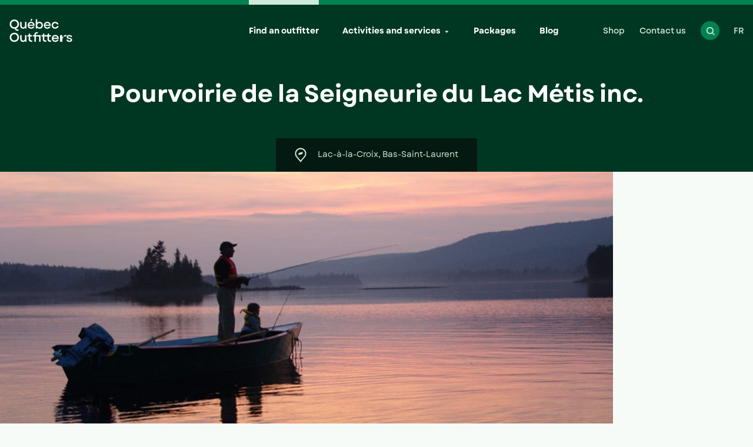

--- FILE ---
content_type: text/html; charset=utf-8
request_url: https://www.pourvoiries.com/en/outfitters/pourvoirie-de-la-seigneurie-du-lac-metis-inc-01-583
body_size: 12011
content:
<!DOCTYPE html>
<html lang="en-CA">
<head>
    <meta charset="utf-8">

<!-- 
	This website is powered by TYPO3 - inspiring people to share!
	TYPO3 is a free open source Content Management Framework initially created by Kasper Skaarhoj and licensed under GNU/GPL.
	TYPO3 is copyright 1998-2026 of Kasper Skaarhoj. Extensions are copyright of their respective owners.
	Information and contribution at https://typo3.org/
-->

<link rel="icon" href="/_assets/a4cd1147c77dd7f6f4ef21e58eb8427c/Assets/img/favicon.ico" type="image/vnd.microsoft.icon">
<title>Pourvoirie de la Seigneurie du Lac Métis inc. | Quebec Outfitters</title>
<meta name="description" content="Come and fish for lake trout and speckled trout, or hunt for moose at the largest outfitter in Est-du-Québec.">
<meta name="viewport" content="width=device-width, initial-scale=1">
<meta property="og:title" content="Pourvoirie de la Seigneurie du Lac Métis inc. | Pourvoiries Québec">
<meta property="og:description" content="Come and fish for lake trout and speckled trout, or hunt for moose at the largest outfitter in Est-du-Québec.">
<meta property="og:image" content="https://www.pourvoiries.com/assets/outfitter_01-583/628ee2979f1be17b87dd6c29.jpg">
<meta property="og:image:url" content="https://www.pourvoiries.com/assets/outfitter_01-583/628ee2979f1be17b87dd6c29.jpg">
<meta property="og:image:width" content="800">
<meta property="og:image:height" content="600">
<meta name="twitter:card" content="summary">
<meta name="manifest" content="/typo3conf/ext/site_fpq/Resources/Public/site.webmanifest">


<link rel="stylesheet" href="https://cdn.jsdelivr.net/gh/orestbida/cookieconsent@3.1.0/dist/cookieconsent.css" media="all">
<link rel="stylesheet" href="/_assets/a4cd1147c77dd7f6f4ef21e58eb8427c/Assets/css/app.css?1765570236" media="all">






<meta name="google-site-verification" content="F7UlQDRqR3RGEOWfg3RtC3Q4wgz4n57pIgs8PEQjZK8" /><script async src="https://www.googletagmanager.com/gtag/js?id=UA-34627012-1"></script>
<script>
  window.dataLayer = window.dataLayer || [];
  function gtag(){dataLayer.push(arguments);}
  gtag('js', new Date());
  gtag('config', 'UA-34627012-1');
</script>
<script>(function(w,d,s,l,i){w[l]=w[l]||[];w[l].push({'gtm.start':
new Date().getTime(),event:'gtm.js'});var f=d.getElementsByTagName(s)[0],
j=d.createElement(s),dl=l!='dataLayer'?'&l='+l:'';j.async=true;j.src=
'https://www.googletagmanager.com/gtm.js?id='+i+dl;f.parentNode.insertBefore(j,f);
})(window,document,'script','dataLayer','GTM-5KJJ3N');</script><link rel="alternate" type="application/rss+xml" title="Modele News" href="https://www.pourvoiries.com/en/rss.xml" />        <link rel="apple-touch-icon" sizes="180x180" href="/typo3conf/ext/site_fpq/Resources/Public/Assets/img/apple-touch-icon.png">
        <link rel="icon" type="image/png" sizes="32x32" href="/typo3conf/ext/site_fpq/Resources/Public/Assets/img/favicon-32x32.png">
        <link rel="icon" type="image/png" sizes="16x16" href="/typo3conf/ext/site_fpq/Resources/Public/Assets/img/favicon-16x16.png"><!-- uid:25-->
<link rel="canonical" href="https://www.pourvoiries.com/en/outfitters/pourvoirie-de-la-seigneurie-du-lac-metis-inc-01-583">

<link rel="alternate" hreflang="fr-CA" href="https://www.pourvoiries.com/pourvoiries/pourvoirie-de-la-seigneurie-du-lac-metis-01-583">
<link rel="alternate" hreflang="en-CA" href="https://www.pourvoiries.com/en/outfitters/pourvoirie-de-la-seigneurie-du-lac-metis-inc-01-583">
<link rel="alternate" hreflang="x-default" href="https://www.pourvoiries.com/pourvoiries/pourvoirie-de-la-seigneurie-du-lac-metis-01-583">
</head>
<body>


<a href="#main-menu" class="skip-to-menu">Skip to menu</a>
<a href="#main-content" class="skip-to-content">Skip to content</a>

<header class="header ">
    <div class="header-top">
    

    


    

    <div class="header-search">
        <div class="grid-container">
            <div class="flex-container align-middle align-justify">
                <svg class="icon-search " width="26" height="26">
               
                <use xlink:href="/_assets/a4cd1147c77dd7f6f4ef21e58eb8427c/Assets/svg/symbols.svg?v=1765570236#search" tabindex="-1" focusable="false" aria-hidden="true"></use>
            </svg>
                <form class="form-search" action="/en/search">
                    <input class="input-search" name="tx_solr[q]" type="text" placeholder="Search…" />
                    <button type="submit" class="button btn-submit">
                        <svg class="icon-arrow-right " width="19" height="14">
               <title>Submit search</title>
                <use xlink:href="/_assets/a4cd1147c77dd7f6f4ef21e58eb8427c/Assets/svg/symbols.svg?v=1765570236#arrow-right" tabindex="-1" focusable="false" aria-hidden="true"></use>
            </svg>
                    </button>
                </form>
                <button type="button" class="button btn-search-close">
                    <svg class="icon-close " width="18" height="15">
               <title>Close search</title>
                <use xlink:href="/_assets/a4cd1147c77dd7f6f4ef21e58eb8427c/Assets/svg/symbols.svg?v=1765570236#close" tabindex="-1" focusable="false" aria-hidden="true"></use>
            </svg>
                </button>
            </div>
        </div>
    </div>


</div>
<div class="header-main">
    <div class="header-wrapper">
        <div class="header-inner flex-container align-justify">
            

    
    

    <div class="header-logo flex-container ">
        
                <a href="/en/">
                    <svg class="icon-fpq-logo-en-white " width="156" height="60">
               <title>Quebec Outfitters</title>
                <use xlink:href="/_assets/a4cd1147c77dd7f6f4ef21e58eb8427c/Assets/svg/symbols.svg?v=1765570236#fpq-logo-en-white" tabindex="-1" focusable="false" aria-hidden="true"></use>
            </svg>
                </a>
            
    </div>



            

<div class="flex-container" id="main-menu">

    <div class="main-nav flex-container show-for-xlarge">
        <nav class="menu" aria-label="Main menu">
            <ul class="flex-container">
                
                    <li class="active"><a href="/en/outfitters">
                            Find an outfitter
                            
                                <span class="visuallyhidden">(active)</span>
                            
                        </a></li>
                
                    <li class="has-submenu"><a href="/en/activities-and-services">
                            Activities and services
                            
                        </a></li>
                
                    <li><a href="/en/packages">
                            Packages
                            
                        </a></li>
                
                    <li><a href="/en/blog">
                            Blog
                            
                        </a></li>
                
            </ul>
        </nav>
    </div>

    <div class="secondary-nav flex-container align-middle">
        <nav class="menu show-for-xlarge" aria-label="Menu secondaire">
            <ul class="flex-container">
                
                    <li><a href="https://shop.pourvoiries.com/" target="_blank" rel="noopener" title="" class=" is-external" a="">Shop                                                    <span class="visuallyhidden"></span></a></a></li>
                
                    <li><a href="/en/contact-us">
                            Contact us
                            
                        </a></li>
                
            </ul>
        </nav>

        <button class="button btn-search-header" type="button">
            <svg class="icon-search " width="15" height="14">
               <title>Open search</title>
                <use xlink:href="/_assets/a4cd1147c77dd7f6f4ef21e58eb8427c/Assets/svg/symbols.svg?v=1765570236#search" tabindex="-1" focusable="false" aria-hidden="true"></use>
            </svg>
        </button>

        
            
                <div class="lang-wrapper show-for-xlarge">
                    <a class="lang" href="/pourvoiries/pourvoirie-de-la-seigneurie-du-lac-metis-01-583" lang="fr-CA" hreflang="fr-CA" title="Français">FR</a>
                </div>
            
        
            
        

        <button class="mobile-nav-toggle hamburger hamburger--squeeze" type="button">
            <span class="visuallyhidden">Open the menu</span>
            <span class="hamburger-box">
                <span class="hamburger-inner"></span>
            </span>
        </button>
    </div>
</div>



        </div>
    </div>
    
    
        

    
        
            <div class="submenu-wrapper">
                <div class="submenu flex-container align-justify">
                    
                        <div class="hub flex-container">
                            <a href="/en/activities-and-services/hunting" class="hub-link">
                                
                                    <img class="hub-img" src="/fileadmin/_processed_/9/d/csm_Menu_ActiviteService_240x290_chasse_stramond38_d4ae1001e6.jpg" width="240" height="290" alt="Two hunters" />
                                
                                <span class="hub-text">
                                    Hunting
                                    <svg class="icon-arrow-right " width="15" height="12">
               
                <use xlink:href="/_assets/a4cd1147c77dd7f6f4ef21e58eb8427c/Assets/svg/symbols.svg?v=1765570236#arrow-right" tabindex="-1" focusable="false" aria-hidden="true"></use>
            </svg>
                                </span>
                            </a>
                        </div>
                    
                        <div class="hub flex-container">
                            <a href="/en/activities-and-services/fishing" class="hub-link">
                                
                                    <img class="hub-img" src="/fileadmin/_processed_/0/e/csm_Menu_ActiviteService_240x290_peche_broadback194_0bfd69afbb.jpg" width="240" height="290" alt="A fisherwoman with her flies" />
                                
                                <span class="hub-text">
                                    Fishing
                                    <svg class="icon-arrow-right " width="15" height="12">
               
                <use xlink:href="/_assets/a4cd1147c77dd7f6f4ef21e58eb8427c/Assets/svg/symbols.svg?v=1765570236#arrow-right" tabindex="-1" focusable="false" aria-hidden="true"></use>
            </svg>
                                </span>
                            </a>
                        </div>
                    
                        <div class="hub flex-container">
                            <a href="/en/activities-and-services/motorsports" class="hub-link">
                                
                                    <img class="hub-img" src="/fileadmin/_processed_/d/c/csm_carrousel-motoneige-260x320_3_852b8f93c0.jpg" width="240" height="290" alt="Two people on a snowmobile " />
                                
                                <span class="hub-text">
                                    Motorsports
                                    <svg class="icon-arrow-right " width="15" height="12">
               
                <use xlink:href="/_assets/a4cd1147c77dd7f6f4ef21e58eb8427c/Assets/svg/symbols.svg?v=1765570236#arrow-right" tabindex="-1" focusable="false" aria-hidden="true"></use>
            </svg>
                                </span>
                            </a>
                        </div>
                    
                        <div class="hub flex-container">
                            <a href="/en/activities-and-services/lodging" class="hub-link">
                                
                                    <img class="hub-img" src="/fileadmin/_processed_/6/c/csm_Entete-hub-hebergement-1440x8003_482e1a5d82.jpeg" width="240" height="290" alt="An evening chalet with a starry sky" />
                                
                                <span class="hub-text">
                                    Lodging
                                    <svg class="icon-arrow-right " width="15" height="12">
               
                <use xlink:href="/_assets/a4cd1147c77dd7f6f4ef21e58eb8427c/Assets/svg/symbols.svg?v=1765570236#arrow-right" tabindex="-1" focusable="false" aria-hidden="true"></use>
            </svg>
                                </span>
                            </a>
                        </div>
                    
                        <div class="hub flex-container">
                            <a href="/en/activities-and-services/outdoors" class="hub-link">
                                
                                    <img class="hub-img" src="/fileadmin/_processed_/a/c/csm_carrousel-plein-air-hiver-260x320_raquette_5679440624.jpg" width="240" height="290" alt="Two women on snowshoes " />
                                
                                <span class="hub-text">
                                    Outdoors
                                    <svg class="icon-arrow-right " width="15" height="12">
               
                <use xlink:href="/_assets/a4cd1147c77dd7f6f4ef21e58eb8427c/Assets/svg/symbols.svg?v=1765570236#arrow-right" tabindex="-1" focusable="false" aria-hidden="true"></use>
            </svg>
                                </span>
                            </a>
                        </div>
                    
                </div>
            </div>
        

    
        

    
        

    


    

<div class="mobile-nav">
    <div class="header-inner flex-container align-justify">

        

    
    

    <div class="header-logo flex-container ">
        
                <a href="/en/">
                    <svg class="icon-fpq-logo-en-white " width="156" height="60">
               <title>Quebec Outfitters</title>
                <use xlink:href="/_assets/a4cd1147c77dd7f6f4ef21e58eb8427c/Assets/svg/symbols.svg?v=1765570236#fpq-logo-en-white" tabindex="-1" focusable="false" aria-hidden="true"></use>
            </svg>
                </a>
            
    </div>




        <div class="flex-container">
            <div class="secondary-nav flex-container align-middle">
                <button class="button btn-search-header" type="button">
                    <svg class="icon-search " width="15" height="14">
               <title>Open search</title>
                <use xlink:href="/_assets/a4cd1147c77dd7f6f4ef21e58eb8427c/Assets/svg/symbols.svg?v=1765570236#search" tabindex="-1" focusable="false" aria-hidden="true"></use>
            </svg>
                </button>
                <button class="mobile-nav-toggle hamburger hamburger--squeeze" type="button">
                    <svg class="icon-close " width="15" height="15">
               <title>Close the menu</title>
                <use xlink:href="/_assets/a4cd1147c77dd7f6f4ef21e58eb8427c/Assets/svg/symbols.svg?v=1765570236#close" tabindex="-1" focusable="false" aria-hidden="true"></use>
            </svg>
                </button>
            </div>
        </div>

    </div>
    <div class="menu">

        <nav class="main-nav" aria-label="Main menu">
            <ul>
                
                    <li><a href="/en/outfitters">
                            Find an outfitter
                            
                        </a></li>
                
                    <li class="has-submenu"><a href="/en/activities-and-services">
                            Activities and services
                            
                                <svg class="icon-arrow-right-simple " width="6" height="11">
               
                <use xlink:href="/_assets/a4cd1147c77dd7f6f4ef21e58eb8427c/Assets/svg/symbols.svg?v=1765570236#arrow-right-simple" tabindex="-1" focusable="false" aria-hidden="true"></use>
            </svg>
                            
                        </a></li>
                
                    <li><a href="/en/packages">
                            Packages
                            
                        </a></li>
                
                    <li><a href="/en/blog">
                            Blog
                            
                        </a></li>
                
            </ul>
        </nav>

        <nav class="bottom-nav" aria-label="Menu secondaire">
            <ul class="flex-container align-justify">
                
                    <li>
                        <a href="https://shop.pourvoiries.com/" target="_blank" rel="noopener" title="" class=" is-external" a="">Shop<span class="visuallyhidden"></span></a></a>
                    </li>
                
                    <li>
                        <a href="/en/contact-us">Contact us</a>
                    </li>
                
                
                    
                        <li>
                            <a href="/pourvoiries/pourvoirie-de-la-seigneurie-du-lac-metis-01-583" lang="fr-CA" hreflang="fr-CA" title="Français">
                                FR
                            </a>
                        </li>
                    
                
                    
                
            </ul>
        </nav>

    </div>

    
        
    
        

            <div class="submenu">
                <nav class="submenu-nav" aria-label="Submenu of Activities and services">
                    <button class="submenu-back flex-container align-middle">
                        <span class="button btn-back">
                            <svg class="icon-arrow-left " width="20" height="16">
               <title>Back</title>
                <use xlink:href="/_assets/a4cd1147c77dd7f6f4ef21e58eb8427c/Assets/svg/symbols.svg?v=1765570236#arrow-left" tabindex="-1" focusable="false" aria-hidden="true"></use>
            </svg>
                        </span>
                        Activities and services
                    </button>
                    <ul>
                        
                            <li>
                                <a href="/en/activities-and-services/hunting">
                                    Hunting
                                </a>
                            </li>
                        
                            <li>
                                <a href="/en/activities-and-services/fishing">
                                    Fishing
                                </a>
                            </li>
                        
                            <li>
                                <a href="/en/activities-and-services/motorsports">
                                    Motorsports
                                </a>
                            </li>
                        
                            <li>
                                <a href="/en/activities-and-services/lodging">
                                    Lodging
                                </a>
                            </li>
                        
                            <li>
                                <a href="/en/activities-and-services/outdoors">
                                    Outdoors
                                </a>
                            </li>
                        
                    </ul>
                </nav>
            </div>

        
    
        
    
        
    
</div>

</div>


</header>

<main class="l-page grid-container" id="main-content">
    
    

    <!--TYPO3SEARCH_begin-->
    
        
                

    <a id="c17"></a>
    
        <a id="c87"></a>
    
    
    
        



    
    
        



    
    

    
    
    

    <div class="banner-single align-center full-width bg-burnham">

        <h1 class="page-title">Pourvoirie de la Seigneurie du Lac Métis inc.</h1>

        
            <div class="region">
                <svg class="icon-place-map " width="20" height="25">
               
                <use xlink:href="/_assets/a4cd1147c77dd7f6f4ef21e58eb8427c/Assets/svg/symbols.svg?v=1765570236#place-map" tabindex="-1" focusable="false" aria-hidden="true"></use>
            </svg>
                Lac-à-la-Croix, Bas-Saint-Laurent
            </div>
        

    </div>




    <div class="full-width">
        <div class="grid-container">

            

    
        <div class="full-width">
            <div class="block-slider-img">
                <div class="block-slider-content">
                    <button class="btn-prev is-large">
                        <svg class="icon-arrow " width="21" height="16">
               
                <use xlink:href="/_assets/a4cd1147c77dd7f6f4ef21e58eb8427c/Assets/svg/symbols.svg?v=1765570236#arrow" tabindex="-1" focusable="false" aria-hidden="true"></use>
            </svg>
                        <span class="visuallyhidden">Previous</span>
                    </button>
                    <div class="slider">
                        
                            <div class="slide">
                                <img src="/assets/_processed_/c/0/csm_628ee2979f1be17b87dd6c29_8ca81f1575.jpg" width="1042" height="578" alt="" />
                                
                                    <div class="info flex-container show-for-medium">
                                        <svg class="icon-slider-image " width="14" height="16">
               
                <use xlink:href="/_assets/a4cd1147c77dd7f6f4ef21e58eb8427c/Assets/svg/symbols.svg?v=1765570236#slider-image" tabindex="-1" focusable="false" aria-hidden="true"></use>
            </svg>
                                        1/2
                                    </div>
                                
                            </div>
                        
                            <div class="slide">
                                <img src="/assets/_processed_/1/e/csm_628ee2979f1be17b87dd6c2a_f92782b3ab.jpg" width="1042" height="578" alt="" />
                                
                                    <div class="info flex-container show-for-medium">
                                        <svg class="icon-slider-image " width="14" height="16">
               
                <use xlink:href="/_assets/a4cd1147c77dd7f6f4ef21e58eb8427c/Assets/svg/symbols.svg?v=1765570236#slider-image" tabindex="-1" focusable="false" aria-hidden="true"></use>
            </svg>
                                        2/2
                                    </div>
                                
                            </div>
                        
                    </div>
                    <button class="btn-next is-large">
                        <svg class="icon-arrow " width="21" height="16">
               
                <use xlink:href="/_assets/a4cd1147c77dd7f6f4ef21e58eb8427c/Assets/svg/symbols.svg?v=1765570236#arrow" tabindex="-1" focusable="false" aria-hidden="true"></use>
            </svg>
                        <span class="visuallyhidden">Next</span>
                    </button>
                </div>
            </div>
        </div>
    




            <div class="outfitter-info full-width">
                <div class="grid-container">
                    <div class="grid-x grid-padding-x">
                        <div class="cell large-4 large-order-2">

                            <div class="sidebar pull-up">
                                <div class="contact-info">
                                    


    
    <div class="section">
        
            
                <img class="logo" src="/assets/outfitter_01-583/628edad39f1be17b87dd6099.jpg" width="120" height="66" alt="" />
            
        

        <h2 class="section-title">Contact information</h2>

        

        
            
                <a href="tel:4187508978" class="link-phone flex-container align-middle">
                    <span class="icon-phone-wrapper"><svg class="icon-phone " width="18" height="18">
               
                <use xlink:href="/_assets/a4cd1147c77dd7f6f4ef21e58eb8427c/Assets/svg/symbols.svg?v=1765570236#phone" tabindex="-1" focusable="false" aria-hidden="true"></use>
            </svg></span>
                    418 750-8978
                </a>
            
        
            
                <a href="tel:4188966338" class="link-phone flex-container align-middle">
                    <span class="icon-phone-wrapper"><svg class="icon-phone " width="18" height="18">
               
                <use xlink:href="/_assets/a4cd1147c77dd7f6f4ef21e58eb8427c/Assets/svg/symbols.svg?v=1765570236#phone" tabindex="-1" focusable="false" aria-hidden="true"></use>
            </svg></span>
                    418 896-6338
                </a>
            
        

        
            <a href="https://www.google.com/maps/dir//48.35986,-67.92910/@48.35986,-67.92910,17z" rel=noopener target="_blank" class="link-address flex-container align-justify">
                <span class="icon-place-map-wrapper"><svg class="icon-place-map " width="20" height="25">
               
                <use xlink:href="/_assets/a4cd1147c77dd7f6f4ef21e58eb8427c/Assets/svg/symbols.svg?v=1765570236#place-map" tabindex="-1" focusable="false" aria-hidden="true"></use>
            </svg></span>
                Directions
                <span class="icon-access-wrapper"><svg class="icon-access " width="14" height="14">
               
                <use xlink:href="/_assets/a4cd1147c77dd7f6f4ef21e58eb8427c/Assets/svg/symbols.svg?v=1765570236#access" tabindex="-1" focusable="false" aria-hidden="true"></use>
            </svg></span>
            </a>
        
        

        <a href="/en/outfitters/contact-many-outfitters?selected=01-583&amp;cHash=a91c57e9b80c94d401387b73f46ce181"
           class="link flex-container align-justify align-middle">
            Contact the outfitter
            <svg class="icon-access " width="14" height="14">
               
                <use xlink:href="/_assets/a4cd1147c77dd7f6f4ef21e58eb8427c/Assets/svg/symbols.svg?v=1765570236#access" tabindex="-1" focusable="false" aria-hidden="true"></use>
            </svg>
        </a>

        
    </div>

    <div class="section">
        
        
            <a target="_blank" class="btn expanded flex-container align-justify" href="https://www.seigneurielacmetis.qc.ca">
                Visit the website
                <svg class="icon-arrow " width="21" height="16">
               
                <use xlink:href="/_assets/a4cd1147c77dd7f6f4ef21e58eb8427c/Assets/svg/symbols.svg?v=1765570236#arrow" tabindex="-1" focusable="false" aria-hidden="true"></use>
            </svg>
            </a>
        
    </div>



                                </div>
                            </div>
                            


    
    <div class="sidebar-list show-for-large">
        <h2 class="section-title">Distinctions</h2>
        <ul class="section-list">
            
    

            
    

            
    

            
    

            
    

            
    

            
    
        <li class="flex-container align-middle">
            <span class="icon-wrapper">
                <img src="/_assets/a4cd1147c77dd7f6f4ef21e58eb8427c/Assets/svg/originals/giftCertificate.svg" alt="" class="icon" />
            </span>
            <a href="/en/distinctions#c1272">
                Gift certificates
            </a>
        </li>
    

            
    
        <li class="flex-container align-middle">
            <span class="icon-wrapper">
                <img src="/_assets/a4cd1147c77dd7f6f4ef21e58eb8427c/Assets/img/fondsProtection.png" alt="" class="icon" />
            </span>
            <a href="/en/distinctions#c2473">
                Fund for the Protection of Outfitters&#039; Natural Environments
            </a>
        </li>
    

            
    

        </ul>
    </div>






                        </div>
                        <div class="cell large-8 large-order-1">

                            <div class="description">
                                <h2 class="section-title">Description</h2>
                                <p>Experience nature at its best in Eastern Quebec&#039;s largest outfitter. Just 45 minutes southeast of Rimouski, you&#039;ll be delighted by the many activities offered, the top-quality accommodations and the breathtaking scenery! An exceptional territory for lake trout and speckled trout fishing, and unrivalled for moose hunting. Whether you&#039;re looking for recreational activities, a vacation or a business meeting, the Seigneurie du Lac Métis outfitter is a world of possibilities!</p>
                            </div>

                            


    
    <div class="sidebar-list hide-for-large">
        <h2 class="section-title">Distinctions</h2>
        <ul class="section-list">
            
    

            
    

            
    

            
    

            
    

            
    

            
    
        <li class="flex-container align-middle">
            <span class="icon-wrapper">
                <img src="/_assets/a4cd1147c77dd7f6f4ef21e58eb8427c/Assets/svg/originals/giftCertificate.svg" alt="" class="icon" />
            </span>
            <a href="/en/distinctions#c1272">
                Gift certificates
            </a>
        </li>
    

            
    
        <li class="flex-container align-middle">
            <span class="icon-wrapper">
                <img src="/_assets/a4cd1147c77dd7f6f4ef21e58eb8427c/Assets/img/fondsProtection.png" alt="" class="icon" />
            </span>
            <a href="/en/distinctions#c2473">
                Fund for the Protection of Outfitters&#039; Natural Environments
            </a>
        </li>
    

            
    

        </ul>
    </div>







                            
                                
    





                            

                        </div>
                    </div>
                </div>
            </div>
            

    <div class="js-tabs tabs full-width">
        <div class="tabs-nav">
            <div class="grid-container">
                <ul class="js-tablist flex-container" data-hx="h2">
                    <li class="js-tablist__item">
                        <a href="#informations" class="js-tablist__link tab-title" data-selected="1">Informations</a>
                    </li>
                    
                        <li class="js-tablist__item">
                            <a href="#activities" class="js-tablist__link tab-title">Activities</a>
                        </li>
                    
                    <li class="js-tablist__item">
                        <a href="#lodgings" class="js-tablist__link tab-title show-for-medium">Lodgings</a>
                    </li>
                    <li class="js-tablist__item">
                        <a href="#huntingfishing" class="js-tablist__link tab-title show-for-medium">Hunting and fishing</a>
                    </li>
                    <li class="js-tablist__item">
                        <a href="#servicesequipment" class="js-tablist__link tab-title show-for-medium">Services and equipment</a>
                    </li>
                </ul>
                <button class="btn show-more-tabs">
                    <svg class="icon-plus " width="18" height="18">
               
                <use xlink:href="/_assets/a4cd1147c77dd7f6f4ef21e58eb8427c/Assets/svg/symbols.svg?v=1765570236#plus" tabindex="-1" focusable="false" aria-hidden="true"></use>
            </svg>
                    <svg class="icon-minus " width="20" height="4">
               
                <use xlink:href="/_assets/a4cd1147c77dd7f6f4ef21e58eb8427c/Assets/svg/symbols.svg?v=1765570236#minus" tabindex="-1" focusable="false" aria-hidden="true"></use>
            </svg>
                </button>
                <div class="more-tabs-nav">
                    <ul class="js-tablist flex-container">
                        <li class="js-tablist__item"><a href="#lodgings" class="js-tablist__link tab-title" data-tab-id="3">Lodgings</a></li>
                        <li class="js-tablist__item"><a href="#huntingfishing" class="js-tablist__link tab-title" data-tab-id="4">Hunting and fishing</a></li>
                        <li class="js-tablist__item"><a href="#servicesequipment" class="js-tablist__link tab-title" data-tab-id="5">Services and equipment</a></li>
                    </ul>
                </div>
            </div>
        </div>
        
<div id="informations" class="js-tabcontent two-columns flex-container align-justify">
    <div class="block-left">
        <div class="content">
            <div class="block-text">
                <h2 class="block-title">Additional Information</h2>
                
                    <h3>Access</h3>
                    <p class="is-big">From Rimouski, take Route 232 south, then Route 234 east. Next, follow Route 298 south to St-Charles-Garnier. From the Matapédia Valley, take Route 132 from Amqui to Ste-Angèle. Take the Ste-Jeanne-d&#039;Arc exit and keep driving to La Rédemption.</p>
                
            </div>
            <div class="block-text block-columns">
                <div class="grid-x grid-padding-x">
                    <div class="cell medium-6">

                        
                            <h3>Location</h3>
                            <p>Lake Metis</p>
                        

                        
                            <h3>Distance from</h3>
                            <ul>
                                
                                    <li>Montreal : 600&nbsp;km</li>
                                
                                    <li>Quebec : 380&nbsp;km</li>
                                
                                    <li>Gatineau : 670&nbsp;km</li>
                                
                                    <li>Sept-Îles : 235&nbsp;km</li>
                                
                                    <li>Trois-Rivieres : 414&nbsp;km</li>
                                
                                    <li>Val d&#039;Or : 730&nbsp;km</li>
                                
                                    <li>Saguenay : 232&nbsp;km</li>
                                
                                    <li>Rimouski : 70&nbsp;km</li>
                                
                            </ul>
                            <br>
                            <p>Some distances may be indicated as the crow flies.</p>
                        
                        
                            <h3>Zone(s)</h3>
                            <p>02</p>
                        
                    </div>
                    <div class="cell medium-6">
                        <h3>GPS coordinates</h3>
                        <ul>
                            <li>Latitude : 48.35986</li>
                            <li>Longitude : -67.92910</li>
                        </ul>
                        
                        
                        
                    </div>
                </div>
            </div>
        </div>
    </div>
    <div class="block-right bg-bianca-texture">
        <div class="content">
            <div class="block-text">
                <h3>Opening Period</h3>
                <p>
    May&nbsp;15th to November&nbsp;15th
    

</p>

                
                    <h3>Type of outfitter</h3>
                    <p>
    Without exclusive rights
    
        <br />
    

    Private land
    

</p>
                

                
                    <h3>Service language</h3>
                    <p>French and english</p>
                

                
                    <h3>Type of catering</h3>
                    <ul>
                        
                            <li>American Plan on request</li>
                        
                            <li>European Plan</li>
                        
                    </ul>
                

                
                    <h3>Establishment number</h3>
                    <p>850669</p>
                

                <h3>License number</h3>
                <p>01-583</p>
            </div>
        </div>
    </div>
</div>

        
            
<div id="activities" class="js-tabcontent bg-white">
    <div class="grid-container">
        <div class="content">
            <div class="block-text">
                <h2 class="block-title">All activities</h2>
            </div>
            <div class="block-text block-columns">
                <div class="grid-x grid-padding-x">
                    
                        <div class="cell medium-6 large-4">
                            <h3>Summer</h3>
                            <ul>
                                
                                    <li>Canoe</li>
                                
                                    <li>Hiking</li>
                                
                                    <li>Kayak</li>
                                
                                    <li>Mountain biking</li>
                                
                                    <li>Paddle board</li>
                                
                                    <li>Wildlife observation</li>
                                
                            </ul>
                        </div>
                    

                    

                    
                </div>
            </div>
        </div>
    </div>
</div>

        
        <div id="lodgings" class="js-tabcontent">
    <div class="grid-container">
        <div class="content">

            
                

    

    


            
                

    

    
        <div class="block-slides">
            <div class="grid-x grid-padding-x block-cards-slider">
                <div class="cell medium-8 medium-order-1">
                    <h2 class="block-title">Cottage</h2>
                </div>
                <div class="cell medium-order-3">
                    <div class="cards-slider">

                        
                            <div class="card-slide">
                                <a class="card" data-halfpage="half-page-lodging-82">
                                    
                                            <img class="card-thumbnail" src="/assets/_processed_/7/5/csm_629015d25836e5b2b90fec16_55910cb481.jpg" width="470" height="290" alt="" />
                                        
                                    <div class="card-content">
                                        <h3 class="card-title">CHALET DE LA CROIX</h3>
                                        
                                            <div class="card-icons-stars">
                                                
                                                    <svg class="icon-star " width="19" height="19">
               
                <use xlink:href="/_assets/a4cd1147c77dd7f6f4ef21e58eb8427c/Assets/svg/symbols.svg?v=1765570236#star" tabindex="-1" focusable="false" aria-hidden="true"></use>
            </svg>
                                                
                                                    <svg class="icon-star " width="19" height="19">
               
                <use xlink:href="/_assets/a4cd1147c77dd7f6f4ef21e58eb8427c/Assets/svg/symbols.svg?v=1765570236#star" tabindex="-1" focusable="false" aria-hidden="true"></use>
            </svg>
                                                
                                                    <svg class="icon-star " width="19" height="19">
               
                <use xlink:href="/_assets/a4cd1147c77dd7f6f4ef21e58eb8427c/Assets/svg/symbols.svg?v=1765570236#star" tabindex="-1" focusable="false" aria-hidden="true"></use>
            </svg>
                                                
                                                    <svg class="icon-star " width="19" height="19">
               
                <use xlink:href="/_assets/a4cd1147c77dd7f6f4ef21e58eb8427c/Assets/svg/symbols.svg?v=1765570236#star" tabindex="-1" focusable="false" aria-hidden="true"></use>
            </svg>
                                                
                                            </div>
                                        
                                        <div class="card-details">
                                            <p>For 6 person(s)</p>
                                            
                                                <p>2 bedroom(s)</p>
                                            
                                        </div>
                                        <div class="card-more">
                                            See more
                                            <svg class="icon-arrow " width="19" height="13">
               
                <use xlink:href="/_assets/a4cd1147c77dd7f6f4ef21e58eb8427c/Assets/svg/symbols.svg?v=1765570236#arrow" tabindex="-1" focusable="false" aria-hidden="true"></use>
            </svg>
                                        </div>
                                    </div>
                                </a>
                            </div>
                        
                            <div class="card-slide">
                                <a class="card" data-halfpage="half-page-lodging-92">
                                    
                                            <img src="/_assets/a4cd1147c77dd7f6f4ef21e58eb8427c/Assets/svg/originals/card-default.svg" class="card-thumbnail" alt="">
                                        
                                    <div class="card-content">
                                        <h3 class="card-title">CHALET L&#039;ORIGNAL</h3>
                                        
                                            <div class="card-icons-stars">
                                                
                                                    <svg class="icon-star " width="19" height="19">
               
                <use xlink:href="/_assets/a4cd1147c77dd7f6f4ef21e58eb8427c/Assets/svg/symbols.svg?v=1765570236#star" tabindex="-1" focusable="false" aria-hidden="true"></use>
            </svg>
                                                
                                                    <svg class="icon-star " width="19" height="19">
               
                <use xlink:href="/_assets/a4cd1147c77dd7f6f4ef21e58eb8427c/Assets/svg/symbols.svg?v=1765570236#star" tabindex="-1" focusable="false" aria-hidden="true"></use>
            </svg>
                                                
                                                    <svg class="icon-star " width="19" height="19">
               
                <use xlink:href="/_assets/a4cd1147c77dd7f6f4ef21e58eb8427c/Assets/svg/symbols.svg?v=1765570236#star" tabindex="-1" focusable="false" aria-hidden="true"></use>
            </svg>
                                                
                                                    <svg class="icon-star " width="19" height="19">
               
                <use xlink:href="/_assets/a4cd1147c77dd7f6f4ef21e58eb8427c/Assets/svg/symbols.svg?v=1765570236#star" tabindex="-1" focusable="false" aria-hidden="true"></use>
            </svg>
                                                
                                            </div>
                                        
                                        <div class="card-details">
                                            <p>For 6 person(s)</p>
                                            
                                                <p>2 bedroom(s)</p>
                                            
                                        </div>
                                        <div class="card-more">
                                            See more
                                            <svg class="icon-arrow " width="19" height="13">
               
                <use xlink:href="/_assets/a4cd1147c77dd7f6f4ef21e58eb8427c/Assets/svg/symbols.svg?v=1765570236#arrow" tabindex="-1" focusable="false" aria-hidden="true"></use>
            </svg>
                                        </div>
                                    </div>
                                </a>
                            </div>
                        
                            <div class="card-slide">
                                <a class="card" data-halfpage="half-page-lodging-84">
                                    
                                            <img class="card-thumbnail" src="/assets/_processed_/3/9/csm_629015d35836e5b2b90fec3d_35b9fd2fa3.jpg" width="470" height="290" alt="" />
                                        
                                    <div class="card-content">
                                        <h3 class="card-title">CHALET LE CASTOR 1</h3>
                                        
                                            <div class="card-icons-stars">
                                                
                                                    <svg class="icon-star " width="19" height="19">
               
                <use xlink:href="/_assets/a4cd1147c77dd7f6f4ef21e58eb8427c/Assets/svg/symbols.svg?v=1765570236#star" tabindex="-1" focusable="false" aria-hidden="true"></use>
            </svg>
                                                
                                                    <svg class="icon-star " width="19" height="19">
               
                <use xlink:href="/_assets/a4cd1147c77dd7f6f4ef21e58eb8427c/Assets/svg/symbols.svg?v=1765570236#star" tabindex="-1" focusable="false" aria-hidden="true"></use>
            </svg>
                                                
                                                    <svg class="icon-star " width="19" height="19">
               
                <use xlink:href="/_assets/a4cd1147c77dd7f6f4ef21e58eb8427c/Assets/svg/symbols.svg?v=1765570236#star" tabindex="-1" focusable="false" aria-hidden="true"></use>
            </svg>
                                                
                                                    <svg class="icon-star " width="19" height="19">
               
                <use xlink:href="/_assets/a4cd1147c77dd7f6f4ef21e58eb8427c/Assets/svg/symbols.svg?v=1765570236#star" tabindex="-1" focusable="false" aria-hidden="true"></use>
            </svg>
                                                
                                            </div>
                                        
                                        <div class="card-details">
                                            <p>For 12 person(s)</p>
                                            
                                                <p>5 bedroom(s)</p>
                                            
                                        </div>
                                        <div class="card-more">
                                            See more
                                            <svg class="icon-arrow " width="19" height="13">
               
                <use xlink:href="/_assets/a4cd1147c77dd7f6f4ef21e58eb8427c/Assets/svg/symbols.svg?v=1765570236#arrow" tabindex="-1" focusable="false" aria-hidden="true"></use>
            </svg>
                                        </div>
                                    </div>
                                </a>
                            </div>
                        
                            <div class="card-slide">
                                <a class="card" data-halfpage="half-page-lodging-88">
                                    
                                            <img src="/_assets/a4cd1147c77dd7f6f4ef21e58eb8427c/Assets/svg/originals/card-default.svg" class="card-thumbnail" alt="">
                                        
                                    <div class="card-content">
                                        <h3 class="card-title">CHALET LE CASTOR 2</h3>
                                        
                                            <div class="card-icons-stars">
                                                
                                                    <svg class="icon-star " width="19" height="19">
               
                <use xlink:href="/_assets/a4cd1147c77dd7f6f4ef21e58eb8427c/Assets/svg/symbols.svg?v=1765570236#star" tabindex="-1" focusable="false" aria-hidden="true"></use>
            </svg>
                                                
                                                    <svg class="icon-star " width="19" height="19">
               
                <use xlink:href="/_assets/a4cd1147c77dd7f6f4ef21e58eb8427c/Assets/svg/symbols.svg?v=1765570236#star" tabindex="-1" focusable="false" aria-hidden="true"></use>
            </svg>
                                                
                                                    <svg class="icon-star " width="19" height="19">
               
                <use xlink:href="/_assets/a4cd1147c77dd7f6f4ef21e58eb8427c/Assets/svg/symbols.svg?v=1765570236#star" tabindex="-1" focusable="false" aria-hidden="true"></use>
            </svg>
                                                
                                                    <svg class="icon-star " width="19" height="19">
               
                <use xlink:href="/_assets/a4cd1147c77dd7f6f4ef21e58eb8427c/Assets/svg/symbols.svg?v=1765570236#star" tabindex="-1" focusable="false" aria-hidden="true"></use>
            </svg>
                                                
                                            </div>
                                        
                                        <div class="card-details">
                                            <p>For 12 person(s)</p>
                                            
                                                <p>5 bedroom(s)</p>
                                            
                                        </div>
                                        <div class="card-more">
                                            See more
                                            <svg class="icon-arrow " width="19" height="13">
               
                <use xlink:href="/_assets/a4cd1147c77dd7f6f4ef21e58eb8427c/Assets/svg/symbols.svg?v=1765570236#arrow" tabindex="-1" focusable="false" aria-hidden="true"></use>
            </svg>
                                        </div>
                                    </div>
                                </a>
                            </div>
                        
                            <div class="card-slide">
                                <a class="card" data-halfpage="half-page-lodging-80">
                                    
                                            <img src="/_assets/a4cd1147c77dd7f6f4ef21e58eb8427c/Assets/svg/originals/card-default.svg" class="card-thumbnail" alt="">
                                        
                                    <div class="card-content">
                                        <h3 class="card-title">CHALET LE HUARD</h3>
                                        
                                            <div class="card-icons-stars">
                                                
                                                    <svg class="icon-star " width="19" height="19">
               
                <use xlink:href="/_assets/a4cd1147c77dd7f6f4ef21e58eb8427c/Assets/svg/symbols.svg?v=1765570236#star" tabindex="-1" focusable="false" aria-hidden="true"></use>
            </svg>
                                                
                                                    <svg class="icon-star " width="19" height="19">
               
                <use xlink:href="/_assets/a4cd1147c77dd7f6f4ef21e58eb8427c/Assets/svg/symbols.svg?v=1765570236#star" tabindex="-1" focusable="false" aria-hidden="true"></use>
            </svg>
                                                
                                                    <svg class="icon-star " width="19" height="19">
               
                <use xlink:href="/_assets/a4cd1147c77dd7f6f4ef21e58eb8427c/Assets/svg/symbols.svg?v=1765570236#star" tabindex="-1" focusable="false" aria-hidden="true"></use>
            </svg>
                                                
                                                    <svg class="icon-star " width="19" height="19">
               
                <use xlink:href="/_assets/a4cd1147c77dd7f6f4ef21e58eb8427c/Assets/svg/symbols.svg?v=1765570236#star" tabindex="-1" focusable="false" aria-hidden="true"></use>
            </svg>
                                                
                                            </div>
                                        
                                        <div class="card-details">
                                            <p>For 4 person(s)</p>
                                            
                                                <p>2 bedroom(s)</p>
                                            
                                        </div>
                                        <div class="card-more">
                                            See more
                                            <svg class="icon-arrow " width="19" height="13">
               
                <use xlink:href="/_assets/a4cd1147c77dd7f6f4ef21e58eb8427c/Assets/svg/symbols.svg?v=1765570236#arrow" tabindex="-1" focusable="false" aria-hidden="true"></use>
            </svg>
                                        </div>
                                    </div>
                                </a>
                            </div>
                        
                            <div class="card-slide">
                                <a class="card" data-halfpage="half-page-lodging-76">
                                    
                                            <img src="/_assets/a4cd1147c77dd7f6f4ef21e58eb8427c/Assets/svg/originals/card-default.svg" class="card-thumbnail" alt="">
                                        
                                    <div class="card-content">
                                        <h3 class="card-title">CHALET LE PYGARGUE</h3>
                                        
                                            <div class="card-icons-stars">
                                                
                                                    <svg class="icon-star " width="19" height="19">
               
                <use xlink:href="/_assets/a4cd1147c77dd7f6f4ef21e58eb8427c/Assets/svg/symbols.svg?v=1765570236#star" tabindex="-1" focusable="false" aria-hidden="true"></use>
            </svg>
                                                
                                                    <svg class="icon-star " width="19" height="19">
               
                <use xlink:href="/_assets/a4cd1147c77dd7f6f4ef21e58eb8427c/Assets/svg/symbols.svg?v=1765570236#star" tabindex="-1" focusable="false" aria-hidden="true"></use>
            </svg>
                                                
                                                    <svg class="icon-star " width="19" height="19">
               
                <use xlink:href="/_assets/a4cd1147c77dd7f6f4ef21e58eb8427c/Assets/svg/symbols.svg?v=1765570236#star" tabindex="-1" focusable="false" aria-hidden="true"></use>
            </svg>
                                                
                                                    <svg class="icon-star " width="19" height="19">
               
                <use xlink:href="/_assets/a4cd1147c77dd7f6f4ef21e58eb8427c/Assets/svg/symbols.svg?v=1765570236#star" tabindex="-1" focusable="false" aria-hidden="true"></use>
            </svg>
                                                
                                            </div>
                                        
                                        <div class="card-details">
                                            <p>For 6 person(s)</p>
                                            
                                                <p>2 bedroom(s)</p>
                                            
                                        </div>
                                        <div class="card-more">
                                            See more
                                            <svg class="icon-arrow " width="19" height="13">
               
                <use xlink:href="/_assets/a4cd1147c77dd7f6f4ef21e58eb8427c/Assets/svg/symbols.svg?v=1765570236#arrow" tabindex="-1" focusable="false" aria-hidden="true"></use>
            </svg>
                                        </div>
                                    </div>
                                </a>
                            </div>
                        
                            <div class="card-slide">
                                <a class="card" data-halfpage="half-page-lodging-78">
                                    
                                            <img src="/_assets/a4cd1147c77dd7f6f4ef21e58eb8427c/Assets/svg/originals/card-default.svg" class="card-thumbnail" alt="">
                                        
                                    <div class="card-content">
                                        <h3 class="card-title">CHALET LE RUSTIQUE</h3>
                                        
                                            <div class="card-icons-stars">
                                                
                                                    <svg class="icon-star " width="19" height="19">
               
                <use xlink:href="/_assets/a4cd1147c77dd7f6f4ef21e58eb8427c/Assets/svg/symbols.svg?v=1765570236#star" tabindex="-1" focusable="false" aria-hidden="true"></use>
            </svg>
                                                
                                                    <svg class="icon-star " width="19" height="19">
               
                <use xlink:href="/_assets/a4cd1147c77dd7f6f4ef21e58eb8427c/Assets/svg/symbols.svg?v=1765570236#star" tabindex="-1" focusable="false" aria-hidden="true"></use>
            </svg>
                                                
                                                    <svg class="icon-star " width="19" height="19">
               
                <use xlink:href="/_assets/a4cd1147c77dd7f6f4ef21e58eb8427c/Assets/svg/symbols.svg?v=1765570236#star" tabindex="-1" focusable="false" aria-hidden="true"></use>
            </svg>
                                                
                                                    <svg class="icon-star " width="19" height="19">
               
                <use xlink:href="/_assets/a4cd1147c77dd7f6f4ef21e58eb8427c/Assets/svg/symbols.svg?v=1765570236#star" tabindex="-1" focusable="false" aria-hidden="true"></use>
            </svg>
                                                
                                            </div>
                                        
                                        <div class="card-details">
                                            <p>For 6 person(s)</p>
                                            
                                                <p>2 bedroom(s)</p>
                                            
                                        </div>
                                        <div class="card-more">
                                            See more
                                            <svg class="icon-arrow " width="19" height="13">
               
                <use xlink:href="/_assets/a4cd1147c77dd7f6f4ef21e58eb8427c/Assets/svg/symbols.svg?v=1765570236#arrow" tabindex="-1" focusable="false" aria-hidden="true"></use>
            </svg>
                                        </div>
                                    </div>
                                </a>
                            </div>
                        
                            <div class="card-slide">
                                <a class="card" data-halfpage="half-page-lodging-90">
                                    
                                            <img src="/_assets/a4cd1147c77dd7f6f4ef21e58eb8427c/Assets/svg/originals/card-default.svg" class="card-thumbnail" alt="">
                                        
                                    <div class="card-content">
                                        <h3 class="card-title">CHALET LE TOULADI</h3>
                                        
                                            <div class="card-icons-stars">
                                                
                                                    <svg class="icon-star " width="19" height="19">
               
                <use xlink:href="/_assets/a4cd1147c77dd7f6f4ef21e58eb8427c/Assets/svg/symbols.svg?v=1765570236#star" tabindex="-1" focusable="false" aria-hidden="true"></use>
            </svg>
                                                
                                                    <svg class="icon-star " width="19" height="19">
               
                <use xlink:href="/_assets/a4cd1147c77dd7f6f4ef21e58eb8427c/Assets/svg/symbols.svg?v=1765570236#star" tabindex="-1" focusable="false" aria-hidden="true"></use>
            </svg>
                                                
                                                    <svg class="icon-star " width="19" height="19">
               
                <use xlink:href="/_assets/a4cd1147c77dd7f6f4ef21e58eb8427c/Assets/svg/symbols.svg?v=1765570236#star" tabindex="-1" focusable="false" aria-hidden="true"></use>
            </svg>
                                                
                                                    <svg class="icon-star " width="19" height="19">
               
                <use xlink:href="/_assets/a4cd1147c77dd7f6f4ef21e58eb8427c/Assets/svg/symbols.svg?v=1765570236#star" tabindex="-1" focusable="false" aria-hidden="true"></use>
            </svg>
                                                
                                            </div>
                                        
                                        <div class="card-details">
                                            <p>For 6 person(s)</p>
                                            
                                                <p>2 bedroom(s)</p>
                                            
                                        </div>
                                        <div class="card-more">
                                            See more
                                            <svg class="icon-arrow " width="19" height="13">
               
                <use xlink:href="/_assets/a4cd1147c77dd7f6f4ef21e58eb8427c/Assets/svg/symbols.svg?v=1765570236#arrow" tabindex="-1" focusable="false" aria-hidden="true"></use>
            </svg>
                                        </div>
                                    </div>
                                </a>
                            </div>
                        
                            <div class="card-slide">
                                <a class="card" data-halfpage="half-page-lodging-74">
                                    
                                            <img src="/_assets/a4cd1147c77dd7f6f4ef21e58eb8427c/Assets/svg/originals/card-default.svg" class="card-thumbnail" alt="">
                                        
                                    <div class="card-content">
                                        <h3 class="card-title">CHALET POINTE SAUVAGE</h3>
                                        
                                            <div class="card-icons-stars">
                                                
                                                    <svg class="icon-star " width="19" height="19">
               
                <use xlink:href="/_assets/a4cd1147c77dd7f6f4ef21e58eb8427c/Assets/svg/symbols.svg?v=1765570236#star" tabindex="-1" focusable="false" aria-hidden="true"></use>
            </svg>
                                                
                                                    <svg class="icon-star " width="19" height="19">
               
                <use xlink:href="/_assets/a4cd1147c77dd7f6f4ef21e58eb8427c/Assets/svg/symbols.svg?v=1765570236#star" tabindex="-1" focusable="false" aria-hidden="true"></use>
            </svg>
                                                
                                                    <svg class="icon-star " width="19" height="19">
               
                <use xlink:href="/_assets/a4cd1147c77dd7f6f4ef21e58eb8427c/Assets/svg/symbols.svg?v=1765570236#star" tabindex="-1" focusable="false" aria-hidden="true"></use>
            </svg>
                                                
                                                    <svg class="icon-star " width="19" height="19">
               
                <use xlink:href="/_assets/a4cd1147c77dd7f6f4ef21e58eb8427c/Assets/svg/symbols.svg?v=1765570236#star" tabindex="-1" focusable="false" aria-hidden="true"></use>
            </svg>
                                                
                                            </div>
                                        
                                        <div class="card-details">
                                            <p>For 6 person(s)</p>
                                            
                                                <p>2 bedroom(s)</p>
                                            
                                        </div>
                                        <div class="card-more">
                                            See more
                                            <svg class="icon-arrow " width="19" height="13">
               
                <use xlink:href="/_assets/a4cd1147c77dd7f6f4ef21e58eb8427c/Assets/svg/symbols.svg?v=1765570236#arrow" tabindex="-1" focusable="false" aria-hidden="true"></use>
            </svg>
                                        </div>
                                    </div>
                                </a>
                            </div>
                        
                            <div class="card-slide">
                                <a class="card" data-halfpage="half-page-lodging-86">
                                    
                                            <img class="card-thumbnail" src="/assets/_processed_/8/5/csm_629015d45836e5b2b90fec64_a3b8c55478.jpg" width="470" height="290" alt="" />
                                        
                                    <div class="card-content">
                                        <h3 class="card-title">CHALET TRÉPANIER</h3>
                                        
                                            <div class="card-icons-stars">
                                                
                                                    <svg class="icon-star " width="19" height="19">
               
                <use xlink:href="/_assets/a4cd1147c77dd7f6f4ef21e58eb8427c/Assets/svg/symbols.svg?v=1765570236#star" tabindex="-1" focusable="false" aria-hidden="true"></use>
            </svg>
                                                
                                                    <svg class="icon-star " width="19" height="19">
               
                <use xlink:href="/_assets/a4cd1147c77dd7f6f4ef21e58eb8427c/Assets/svg/symbols.svg?v=1765570236#star" tabindex="-1" focusable="false" aria-hidden="true"></use>
            </svg>
                                                
                                                    <svg class="icon-star " width="19" height="19">
               
                <use xlink:href="/_assets/a4cd1147c77dd7f6f4ef21e58eb8427c/Assets/svg/symbols.svg?v=1765570236#star" tabindex="-1" focusable="false" aria-hidden="true"></use>
            </svg>
                                                
                                                    <svg class="icon-star " width="19" height="19">
               
                <use xlink:href="/_assets/a4cd1147c77dd7f6f4ef21e58eb8427c/Assets/svg/symbols.svg?v=1765570236#star" tabindex="-1" focusable="false" aria-hidden="true"></use>
            </svg>
                                                
                                            </div>
                                        
                                        <div class="card-details">
                                            <p>For 6 person(s)</p>
                                            
                                                <p>2 bedroom(s)</p>
                                            
                                        </div>
                                        <div class="card-more">
                                            See more
                                            <svg class="icon-arrow " width="19" height="13">
               
                <use xlink:href="/_assets/a4cd1147c77dd7f6f4ef21e58eb8427c/Assets/svg/symbols.svg?v=1765570236#arrow" tabindex="-1" focusable="false" aria-hidden="true"></use>
            </svg>
                                        </div>
                                    </div>
                                </a>
                            </div>
                        

                    </div>
                </div>
                <div class="cell medium-4 medium-order-2 btn-wrapper">
                    <div class="cards-slider-pagination"></div>
                    <div class="cards-slider-navigation">
                        <button class="btn-prev">
                            <svg class="icon-arrow " width="19" height="13">
               
                <use xlink:href="/_assets/a4cd1147c77dd7f6f4ef21e58eb8427c/Assets/svg/symbols.svg?v=1765570236#arrow" tabindex="-1" focusable="false" aria-hidden="true"></use>
            </svg>
                            <span class="visuallyhidden">Previous</span>
                        </button>
                        <button class="btn-next">
                            <svg class="icon-arrow " width="19" height="13">
               
                <use xlink:href="/_assets/a4cd1147c77dd7f6f4ef21e58eb8427c/Assets/svg/symbols.svg?v=1765570236#arrow" tabindex="-1" focusable="false" aria-hidden="true"></use>
            </svg>
                            <span class="visuallyhidden">Next</span>
                        </button>
                    </div>
                </div>
            </div>
        </div>
    


            
                

    

    


            
                

    

    


            
                

    

    


            
                

    

    


            
                

    

    


            
                

    

    


            
                

    

    


            
                

    

    


            
            
    <div class="block-text">
        <h2 class="block-title">Campground with/without services</h2>
        <ul>
            <li>Total number of campsites&nbsp;: 10</li>
            
                <li>Number of campsites without services&nbsp;: 10</li>
            
            
            
            
            
        </ul>
    </div>


        </div>
    </div>
</div>

        

    <div id="huntingfishing" class="js-tabcontent two-columns flex-container align-justify">
        <div class="block-left">
            <div class="content">
                
                    <div class="block-text">
                        <h2 class="block-title">Fishing</h2>
                    </div>
                    <div class="block-text block-columns">
                        <div class="grid-x grid-padding-x">
                            <div class="cell medium-6">

                                
                                    <h3>Primary species</h3>
                                    <ul>
                                        
                                            <li>Atlantic salmon</li>
                                        
                                            <li>Brook or speckled trout</li>
                                        
                                            <li>Lake trout</li>
                                        
                                            <li>Native brook or speckled trout</li>
                                        
                                    </ul>
                                

                                
                            </div>

                            <div class="cell medium-6">

                                
                                    <h3>Types of fishing</h3>
                                    <ul>
                                        
                                            <li>Fly fishing</li>
                                        
                                            <li>Guided</li>
                                        
                                    </ul>
                                

                                
                                    <h3>Waterbodies</h3>
                                    <ul>
                                        
                                            <li>Lake</li>
                                        
                                            <li>River fishing</li>
                                        
                                    </ul>
                                

                                
                                    <h3>Additional information</h3>
                                    <ul>
                                        
                                            <li>Fixed daily quota in certain stretch of water </li>
                                        
                                    </ul>
                                
                            </div>
                        </div>
                    </div>
                
                
                    <div class="block-text">
                        <h2 class="block-title">Hunting</h2>
                    </div>
                    <div class="block-text block-columns">
                        <div class="grid-x grid-padding-x">
                            <div class="cell medium-6">
                                
                                    <h3>Primary species</h3>
                                    <ul>
                                        
                                            <li>Black bear</li>
                                        
                                            <li>Hare</li>
                                        
                                            <li>Moose</li>
                                        
                                            <li>Ruffed grouse</li>
                                        
                                            <li>White-tailed deer</li>
                                        
                                    </ul>
                                

                                
                                    <h3>Secondary species</h3>
                                    <ul>
                                        
                                            <li>Spruce grouse</li>
                                        
                                            <li>Woodcock</li>
                                        
                                    </ul>
                                
                            </div>

                            <div class="cell medium-6">
                                
                                    <h3>Types of hunting</h3>
                                    <ul>
                                        
                                            <li>Bow hunting/crossbow</li>
                                        
                                            <li>Firearm</li>
                                        
                                            <li>Guided</li>
                                        
                                            <li>With dogs</li>
                                        
                                    </ul>
                                
                            </div>
                        </div>
                    </div>
                
            </div>
        </div>
        
    </div>



        <div id="servicesequipment" class="js-tabcontent">
    <div class="grid-container">
        <div class="content">
            
                <div class="block-text">
                    <h2 class="block-title">Common</h2>
                </div>
                <div class="block-list">
                    <ul class="list grid-x">
                        
                            <li class="small-6 medium-4 large-2">Access fee</li>
                        
                            <li class="small-6 medium-4 large-2">BBQ</li>
                        
                            <li class="small-6 medium-4 large-2">Boat</li>
                        
                            <li class="small-6 medium-4 large-2">Boat ramp</li>
                        
                            <li class="small-6 medium-4 large-2">Domestic animals</li>
                        
                            <li class="small-6 medium-4 large-2">Fish house</li>
                        
                            <li class="small-6 medium-4 large-2">Freezer</li>
                        
                            <li class="small-6 medium-4 large-2">Personal flotation device</li>
                        
                            <li class="small-6 medium-4 large-2">Telephone system</li>
                        
                            <li class="small-6 medium-4 large-2">Verification/rifle adjustment</li>
                        
                    </ul>
                </div>
            
            
                <div class="block-text">
                    <h2 class="block-title">With supplements</h2>
                </div>
                <div class="block-list">
                    <ul class="list grid-x">
                        
                            <li class="small-6 medium-4 large-2">Electric motor</li>
                        
                            <li class="small-6 medium-4 large-2">Evisceration services</li>
                        
                            <li class="small-6 medium-4 large-2">Fishing tackle</li>
                        
                            <li class="small-6 medium-4 large-2">Game storage</li>
                        
                            <li class="small-6 medium-4 large-2">Game transportation</li>
                        
                            <li class="small-6 medium-4 large-2">Gasoline motor</li>
                        
                            <li class="small-6 medium-4 large-2">Guiding service</li>
                        
                            <li class="small-6 medium-4 large-2">Hunting guide</li>
                        
                            <li class="small-6 medium-4 large-2">Registration</li>
                        
                            <li class="small-6 medium-4 large-2">Sale of fish bait</li>
                        
                            <li class="small-6 medium-4 large-2">Sale of fishing licenses</li>
                        
                            <li class="small-6 medium-4 large-2">Sale of hunting equipment</li>
                        
                            <li class="small-6 medium-4 large-2">Sale of hunting license</li>
                        
                    </ul>
                </div>
            
        </div>
    </div>
</div>

    </div>


        </div>
        <div class="grid-container outfitter-more">
            


    

<!--TYPO3SEARCH_end-->

        

    
        <div class="grid-x grid-padding-x block-latest-posts">
            <div class="cell medium-8 medium-order-1">
                <h2 class="block-title">They talk about us</h2>
            </div>
            <div class="cell medium-order-3">
                <div class="grid-x grid-padding-x">
                    
                        


<div class="cell medium-6 large-4">
    <div class="post-summary">
        <a href="/en/blog/own-boat-outfitter">
            
                    <img class="summary-thumbnail" src="/fileadmin/_processed_/b/9/csm_entete-blogue-rampe-de-mise-a-leau_47ff004a53.jpg" width="360" height="465" alt="[Translate to English:] " title="[Translate to English:] " />
                

            
            
            <div class="summary-text">
                <div class="summary-title">
                    Getaway With Your Own Boat at an Outfitter!
                </div>
                <span class="summary-more">
                    Read the article
                    <svg class="icon-arrow " width="19" height="13">
               
                <use xlink:href="/_assets/a4cd1147c77dd7f6f4ef21e58eb8427c/Assets/svg/symbols.svg?v=1765570236#arrow" tabindex="-1" focusable="false" aria-hidden="true"></use>
            </svg>
                </span>
            </div>
        </a>
    </div>
</div>



                    
                </div>
            </div>
            <div class="cell medium-4 medium-order-2 btn-wrapper">
                <a href="/en/blog" class="btn is-secondary is-small">
                    Consult the blog
                    <svg class="icon-arrow " width="19" height="13">
               
                <use xlink:href="/_assets/a4cd1147c77dd7f6f4ef21e58eb8427c/Assets/svg/symbols.svg?v=1765570236#arrow" tabindex="-1" focusable="false" aria-hidden="true"></use>
            </svg>
                </a>
            </div>
        </div>


    


    
<!--TYPO3SEARCH_begin-->





            

        </div>
    </div>

    <div class="half-page-wrapper">
        
            

    <div class="half-page accommodation" id="half-page-lodging-74">
        <div class="half-page-header">
            <button class="btn-close" type="button">
                <svg class="icon-close " width="15" height="15">
               
                <use xlink:href="/_assets/a4cd1147c77dd7f6f4ef21e58eb8427c/Assets/svg/symbols.svg?v=1765570236#close" tabindex="-1" focusable="false" aria-hidden="true"></use>
            </svg>
            </button>
            <div class="top-title">Lodging</div>
            <h2 class="title">CHALET POINTE SAUVAGE</h2>
            <div class="subtitle">Pourvoirie de la Seigneurie du Lac Métis inc.</div>
            <div class="region">
                <svg class="icon-place-map " width="20" height="25">
               
                <use xlink:href="/_assets/a4cd1147c77dd7f6f4ef21e58eb8427c/Assets/svg/symbols.svg?v=1765570236#place-map" tabindex="-1" focusable="false" aria-hidden="true"></use>
            </svg>
                Bas-Saint-Laurent, Lac-à-la-Croix
            </div>
        </div>
        <div class="half-page-content">

            

            <div class="content">
                <div class="block-summary">
                    
                        <div class="card-icons">
                            
                                <svg class="icon-star " width="19" height="19">
               
                <use xlink:href="/_assets/a4cd1147c77dd7f6f4ef21e58eb8427c/Assets/svg/symbols.svg?v=1765570236#star" tabindex="-1" focusable="false" aria-hidden="true"></use>
            </svg>
                            
                                <svg class="icon-star " width="19" height="19">
               
                <use xlink:href="/_assets/a4cd1147c77dd7f6f4ef21e58eb8427c/Assets/svg/symbols.svg?v=1765570236#star" tabindex="-1" focusable="false" aria-hidden="true"></use>
            </svg>
                            
                                <svg class="icon-star " width="19" height="19">
               
                <use xlink:href="/_assets/a4cd1147c77dd7f6f4ef21e58eb8427c/Assets/svg/symbols.svg?v=1765570236#star" tabindex="-1" focusable="false" aria-hidden="true"></use>
            </svg>
                            
                                <svg class="icon-star " width="19" height="19">
               
                <use xlink:href="/_assets/a4cd1147c77dd7f6f4ef21e58eb8427c/Assets/svg/symbols.svg?v=1765570236#star" tabindex="-1" focusable="false" aria-hidden="true"></use>
            </svg>
                            
                        </div>
                    
                    <p>For 6 person(s)</p>
                    
                        <p>2 bedroom(s)</p>
                    
                </div>

                
                    <h3>5 beds</h3>
                    <ul>
                        
                            
                            <li>Single bed (max. 1 pers.): 2</li>
                        
                            
                            <li>Double, Queen or King (max. 2 pers.): 2</li>
                        
                            
                            <li>Futon or Sofa bed (max. 2 pers.): 1</li>
                        
                    </ul>
                

                

                
                    <h3>Privacy</h3>
                    <p>Away from the others</p>
                

                
                    <h3>Amenities</h3>
                    <ul>
                        
                            
                            <li>Wood stove - fireplace</li>
                        
                            
                            <li>Cold water</li>
                        
                            
                            <li>Hot water</li>
                        
                            
                            <li>Drinking water</li>
                        
                            
                            <li>Interior bathroom</li>
                        
                            
                            <li>Automatic heating system</li>
                        
                            
                            <li>Wood heating system</li>
                        
                            
                            <li>Electric lighting system</li>
                        
                    </ul>
                
            </div>
        </div>
    </div>



        
            

    <div class="half-page accommodation" id="half-page-lodging-76">
        <div class="half-page-header">
            <button class="btn-close" type="button">
                <svg class="icon-close " width="15" height="15">
               
                <use xlink:href="/_assets/a4cd1147c77dd7f6f4ef21e58eb8427c/Assets/svg/symbols.svg?v=1765570236#close" tabindex="-1" focusable="false" aria-hidden="true"></use>
            </svg>
            </button>
            <div class="top-title">Lodging</div>
            <h2 class="title">CHALET LE PYGARGUE</h2>
            <div class="subtitle">Pourvoirie de la Seigneurie du Lac Métis inc.</div>
            <div class="region">
                <svg class="icon-place-map " width="20" height="25">
               
                <use xlink:href="/_assets/a4cd1147c77dd7f6f4ef21e58eb8427c/Assets/svg/symbols.svg?v=1765570236#place-map" tabindex="-1" focusable="false" aria-hidden="true"></use>
            </svg>
                Bas-Saint-Laurent, Lac-à-la-Croix
            </div>
        </div>
        <div class="half-page-content">

            

            <div class="content">
                <div class="block-summary">
                    
                        <div class="card-icons">
                            
                                <svg class="icon-star " width="19" height="19">
               
                <use xlink:href="/_assets/a4cd1147c77dd7f6f4ef21e58eb8427c/Assets/svg/symbols.svg?v=1765570236#star" tabindex="-1" focusable="false" aria-hidden="true"></use>
            </svg>
                            
                                <svg class="icon-star " width="19" height="19">
               
                <use xlink:href="/_assets/a4cd1147c77dd7f6f4ef21e58eb8427c/Assets/svg/symbols.svg?v=1765570236#star" tabindex="-1" focusable="false" aria-hidden="true"></use>
            </svg>
                            
                                <svg class="icon-star " width="19" height="19">
               
                <use xlink:href="/_assets/a4cd1147c77dd7f6f4ef21e58eb8427c/Assets/svg/symbols.svg?v=1765570236#star" tabindex="-1" focusable="false" aria-hidden="true"></use>
            </svg>
                            
                                <svg class="icon-star " width="19" height="19">
               
                <use xlink:href="/_assets/a4cd1147c77dd7f6f4ef21e58eb8427c/Assets/svg/symbols.svg?v=1765570236#star" tabindex="-1" focusable="false" aria-hidden="true"></use>
            </svg>
                            
                        </div>
                    
                    <p>For 6 person(s)</p>
                    
                        <p>2 bedroom(s)</p>
                    
                </div>

                
                    <h3>7 beds</h3>
                    <ul>
                        
                            
                            <li>Single bed (max. 1 pers.): 3</li>
                        
                            
                            <li>Double, Queen or King (max. 2 pers.): 2</li>
                        
                            
                            <li>Single / double bunk bed (max. 3 pers.): 1</li>
                        
                            
                            <li>Futon or Sofa bed (max. 2 pers.): 1</li>
                        
                    </ul>
                

                

                
                    <h3>Privacy</h3>
                    <p>Away from the others</p>
                

                
                    <h3>Amenities</h3>
                    <ul>
                        
                            
                            <li>Cold water</li>
                        
                            
                            <li>Hot water</li>
                        
                            
                            <li>Drinking water</li>
                        
                            
                            <li>Interior bathroom</li>
                        
                            
                            <li>Automatic heating system</li>
                        
                            
                            <li>Wood heating system</li>
                        
                            
                            <li>Electric lighting system</li>
                        
                            
                            <li>Propane gas lighting system</li>
                        
                    </ul>
                
            </div>
        </div>
    </div>



        
            

    <div class="half-page accommodation" id="half-page-lodging-78">
        <div class="half-page-header">
            <button class="btn-close" type="button">
                <svg class="icon-close " width="15" height="15">
               
                <use xlink:href="/_assets/a4cd1147c77dd7f6f4ef21e58eb8427c/Assets/svg/symbols.svg?v=1765570236#close" tabindex="-1" focusable="false" aria-hidden="true"></use>
            </svg>
            </button>
            <div class="top-title">Lodging</div>
            <h2 class="title">CHALET LE RUSTIQUE</h2>
            <div class="subtitle">Pourvoirie de la Seigneurie du Lac Métis inc.</div>
            <div class="region">
                <svg class="icon-place-map " width="20" height="25">
               
                <use xlink:href="/_assets/a4cd1147c77dd7f6f4ef21e58eb8427c/Assets/svg/symbols.svg?v=1765570236#place-map" tabindex="-1" focusable="false" aria-hidden="true"></use>
            </svg>
                Bas-Saint-Laurent, Lac-à-la-Croix
            </div>
        </div>
        <div class="half-page-content">

            

            <div class="content">
                <div class="block-summary">
                    
                        <div class="card-icons">
                            
                                <svg class="icon-star " width="19" height="19">
               
                <use xlink:href="/_assets/a4cd1147c77dd7f6f4ef21e58eb8427c/Assets/svg/symbols.svg?v=1765570236#star" tabindex="-1" focusable="false" aria-hidden="true"></use>
            </svg>
                            
                                <svg class="icon-star " width="19" height="19">
               
                <use xlink:href="/_assets/a4cd1147c77dd7f6f4ef21e58eb8427c/Assets/svg/symbols.svg?v=1765570236#star" tabindex="-1" focusable="false" aria-hidden="true"></use>
            </svg>
                            
                                <svg class="icon-star " width="19" height="19">
               
                <use xlink:href="/_assets/a4cd1147c77dd7f6f4ef21e58eb8427c/Assets/svg/symbols.svg?v=1765570236#star" tabindex="-1" focusable="false" aria-hidden="true"></use>
            </svg>
                            
                                <svg class="icon-star " width="19" height="19">
               
                <use xlink:href="/_assets/a4cd1147c77dd7f6f4ef21e58eb8427c/Assets/svg/symbols.svg?v=1765570236#star" tabindex="-1" focusable="false" aria-hidden="true"></use>
            </svg>
                            
                        </div>
                    
                    <p>For 6 person(s)</p>
                    
                        <p>2 bedroom(s)</p>
                    
                </div>

                
                    <h3>7 beds</h3>
                    <ul>
                        
                            
                            <li>Single bed (max. 1 pers.): 5</li>
                        
                            
                            <li>Double, Queen or King (max. 2 pers.): 1</li>
                        
                            
                            <li>Futon or Sofa bed (max. 2 pers.): 1</li>
                        
                    </ul>
                

                

                
                    <h3>Privacy</h3>
                    <p>Distance from the others</p>
                

                
                    <h3>Amenities</h3>
                    <ul>
                        
                            
                            <li>Wood stove - fireplace</li>
                        
                            
                            <li>Cold water</li>
                        
                            
                            <li>Hot water</li>
                        
                            
                            <li>Drinking water</li>
                        
                            
                            <li>Interior bathroom</li>
                        
                            
                            <li>Automatic heating system</li>
                        
                            
                            <li>Wood heating system</li>
                        
                            
                            <li>Electric lighting system</li>
                        
                            
                            <li>Propane gas lighting system</li>
                        
                    </ul>
                
            </div>
        </div>
    </div>



        
            

    <div class="half-page accommodation" id="half-page-lodging-80">
        <div class="half-page-header">
            <button class="btn-close" type="button">
                <svg class="icon-close " width="15" height="15">
               
                <use xlink:href="/_assets/a4cd1147c77dd7f6f4ef21e58eb8427c/Assets/svg/symbols.svg?v=1765570236#close" tabindex="-1" focusable="false" aria-hidden="true"></use>
            </svg>
            </button>
            <div class="top-title">Lodging</div>
            <h2 class="title">CHALET LE HUARD</h2>
            <div class="subtitle">Pourvoirie de la Seigneurie du Lac Métis inc.</div>
            <div class="region">
                <svg class="icon-place-map " width="20" height="25">
               
                <use xlink:href="/_assets/a4cd1147c77dd7f6f4ef21e58eb8427c/Assets/svg/symbols.svg?v=1765570236#place-map" tabindex="-1" focusable="false" aria-hidden="true"></use>
            </svg>
                Bas-Saint-Laurent, Lac-à-la-Croix
            </div>
        </div>
        <div class="half-page-content">

            

            <div class="content">
                <div class="block-summary">
                    
                        <div class="card-icons">
                            
                                <svg class="icon-star " width="19" height="19">
               
                <use xlink:href="/_assets/a4cd1147c77dd7f6f4ef21e58eb8427c/Assets/svg/symbols.svg?v=1765570236#star" tabindex="-1" focusable="false" aria-hidden="true"></use>
            </svg>
                            
                                <svg class="icon-star " width="19" height="19">
               
                <use xlink:href="/_assets/a4cd1147c77dd7f6f4ef21e58eb8427c/Assets/svg/symbols.svg?v=1765570236#star" tabindex="-1" focusable="false" aria-hidden="true"></use>
            </svg>
                            
                                <svg class="icon-star " width="19" height="19">
               
                <use xlink:href="/_assets/a4cd1147c77dd7f6f4ef21e58eb8427c/Assets/svg/symbols.svg?v=1765570236#star" tabindex="-1" focusable="false" aria-hidden="true"></use>
            </svg>
                            
                                <svg class="icon-star " width="19" height="19">
               
                <use xlink:href="/_assets/a4cd1147c77dd7f6f4ef21e58eb8427c/Assets/svg/symbols.svg?v=1765570236#star" tabindex="-1" focusable="false" aria-hidden="true"></use>
            </svg>
                            
                        </div>
                    
                    <p>For 4 person(s)</p>
                    
                        <p>2 bedroom(s)</p>
                    
                </div>

                
                    <h3>3 beds</h3>
                    <ul>
                        
                            
                            <li>Single / double bunk bed (max. 3 pers.): 2</li>
                        
                            
                            <li>Futon or Sofa bed (max. 2 pers.): 1</li>
                        
                    </ul>
                

                

                
                    <h3>Privacy</h3>
                    <p>Distance from the others</p>
                

                
                    <h3>Amenities</h3>
                    <ul>
                        
                            
                            <li>Wood stove - fireplace</li>
                        
                            
                            <li>Cold water</li>
                        
                            
                            <li>Hot water</li>
                        
                            
                            <li>Drinking water</li>
                        
                            
                            <li>Interior bathroom</li>
                        
                            
                            <li>Automatic heating system</li>
                        
                            
                            <li>Wood heating system</li>
                        
                            
                            <li>Electric lighting system</li>
                        
                    </ul>
                
            </div>
        </div>
    </div>



        
            

    <div class="half-page accommodation" id="half-page-lodging-82">
        <div class="half-page-header">
            <button class="btn-close" type="button">
                <svg class="icon-close " width="15" height="15">
               
                <use xlink:href="/_assets/a4cd1147c77dd7f6f4ef21e58eb8427c/Assets/svg/symbols.svg?v=1765570236#close" tabindex="-1" focusable="false" aria-hidden="true"></use>
            </svg>
            </button>
            <div class="top-title">Lodging</div>
            <h2 class="title">CHALET DE LA CROIX</h2>
            <div class="subtitle">Pourvoirie de la Seigneurie du Lac Métis inc.</div>
            <div class="region">
                <svg class="icon-place-map " width="20" height="25">
               
                <use xlink:href="/_assets/a4cd1147c77dd7f6f4ef21e58eb8427c/Assets/svg/symbols.svg?v=1765570236#place-map" tabindex="-1" focusable="false" aria-hidden="true"></use>
            </svg>
                Bas-Saint-Laurent, Lac-à-la-Croix
            </div>
        </div>
        <div class="half-page-content">

            
                <div class="block-slider-half-page">
                    <div class="block-slider-content">
                        <button class="btn-prev is-large">
                            <svg class="icon-arrow " width="21" height="16">
               
                <use xlink:href="/_assets/a4cd1147c77dd7f6f4ef21e58eb8427c/Assets/svg/symbols.svg?v=1765570236#arrow" tabindex="-1" focusable="false" aria-hidden="true"></use>
            </svg>
                            <span class="visuallyhidden">Previous</span>
                        </button>
                        <div class="slider">
                            
                            <div class="slide">
                                <img src="/assets/_processed_/7/5/csm_629015d25836e5b2b90fec16_e17f43330b.jpg" width="700" height="380" alt="" />
                                <div class="info flex-container show-for-medium">
                                    <svg class="icon-slider-image " width="14" height="16">
               
                <use xlink:href="/_assets/a4cd1147c77dd7f6f4ef21e58eb8427c/Assets/svg/symbols.svg?v=1765570236#slider-image" tabindex="-1" focusable="false" aria-hidden="true"></use>
            </svg>
                                    1/3
                                </div>
                            </div>
                            
                            <div class="slide">
                                <img src="/assets/_processed_/9/4/csm_629015d25836e5b2b90fec17_6dffce1260.jpg" width="700" height="380" alt="" />
                                <div class="info flex-container show-for-medium">
                                    <svg class="icon-slider-image " width="14" height="16">
               
                <use xlink:href="/_assets/a4cd1147c77dd7f6f4ef21e58eb8427c/Assets/svg/symbols.svg?v=1765570236#slider-image" tabindex="-1" focusable="false" aria-hidden="true"></use>
            </svg>
                                    2/3
                                </div>
                            </div>
                            
                            <div class="slide">
                                <img src="/assets/_processed_/e/4/csm_629015d25836e5b2b90fec18_c6aca3989e.jpg" width="700" height="380" alt="" />
                                <div class="info flex-container show-for-medium">
                                    <svg class="icon-slider-image " width="14" height="16">
               
                <use xlink:href="/_assets/a4cd1147c77dd7f6f4ef21e58eb8427c/Assets/svg/symbols.svg?v=1765570236#slider-image" tabindex="-1" focusable="false" aria-hidden="true"></use>
            </svg>
                                    3/3
                                </div>
                            </div>
                            
                        </div>
                        <button class="btn-next is-large">
                            <svg class="icon-arrow " width="21" height="16">
               
                <use xlink:href="/_assets/a4cd1147c77dd7f6f4ef21e58eb8427c/Assets/svg/symbols.svg?v=1765570236#arrow" tabindex="-1" focusable="false" aria-hidden="true"></use>
            </svg>
                            <span class="visuallyhidden">Next</span>
                        </button>
                    </div>
                </div>
            

            <div class="content">
                <div class="block-summary">
                    
                        <div class="card-icons">
                            
                                <svg class="icon-star " width="19" height="19">
               
                <use xlink:href="/_assets/a4cd1147c77dd7f6f4ef21e58eb8427c/Assets/svg/symbols.svg?v=1765570236#star" tabindex="-1" focusable="false" aria-hidden="true"></use>
            </svg>
                            
                                <svg class="icon-star " width="19" height="19">
               
                <use xlink:href="/_assets/a4cd1147c77dd7f6f4ef21e58eb8427c/Assets/svg/symbols.svg?v=1765570236#star" tabindex="-1" focusable="false" aria-hidden="true"></use>
            </svg>
                            
                                <svg class="icon-star " width="19" height="19">
               
                <use xlink:href="/_assets/a4cd1147c77dd7f6f4ef21e58eb8427c/Assets/svg/symbols.svg?v=1765570236#star" tabindex="-1" focusable="false" aria-hidden="true"></use>
            </svg>
                            
                                <svg class="icon-star " width="19" height="19">
               
                <use xlink:href="/_assets/a4cd1147c77dd7f6f4ef21e58eb8427c/Assets/svg/symbols.svg?v=1765570236#star" tabindex="-1" focusable="false" aria-hidden="true"></use>
            </svg>
                            
                        </div>
                    
                    <p>For 6 person(s)</p>
                    
                        <p>2 bedroom(s)</p>
                    
                </div>

                
                    <h3>3 beds</h3>
                    <ul>
                        
                            
                            <li>Single / double bunk bed (max. 3 pers.): 2</li>
                        
                            
                            <li>Futon or Sofa bed (max. 2 pers.): 1</li>
                        
                    </ul>
                

                

                
                    <h3>Privacy</h3>
                    <p>Away from the others</p>
                

                
                    <h3>Amenities</h3>
                    <ul>
                        
                            
                            <li>Cold water</li>
                        
                            
                            <li>Hot water</li>
                        
                            
                            <li>Drinking water</li>
                        
                            
                            <li>Interior bathroom</li>
                        
                            
                            <li>Automatic heating system</li>
                        
                            
                            <li>Electric lighting system</li>
                        
                            
                            <li>Propane gas lighting system</li>
                        
                    </ul>
                
            </div>
        </div>
    </div>



        
            

    <div class="half-page accommodation" id="half-page-lodging-84">
        <div class="half-page-header">
            <button class="btn-close" type="button">
                <svg class="icon-close " width="15" height="15">
               
                <use xlink:href="/_assets/a4cd1147c77dd7f6f4ef21e58eb8427c/Assets/svg/symbols.svg?v=1765570236#close" tabindex="-1" focusable="false" aria-hidden="true"></use>
            </svg>
            </button>
            <div class="top-title">Lodging</div>
            <h2 class="title">CHALET LE CASTOR 1</h2>
            <div class="subtitle">Pourvoirie de la Seigneurie du Lac Métis inc.</div>
            <div class="region">
                <svg class="icon-place-map " width="20" height="25">
               
                <use xlink:href="/_assets/a4cd1147c77dd7f6f4ef21e58eb8427c/Assets/svg/symbols.svg?v=1765570236#place-map" tabindex="-1" focusable="false" aria-hidden="true"></use>
            </svg>
                Bas-Saint-Laurent, Lac-à-la-Croix
            </div>
        </div>
        <div class="half-page-content">

            
                <div class="block-slider-half-page">
                    <div class="block-slider-content">
                        <button class="btn-prev is-large">
                            <svg class="icon-arrow " width="21" height="16">
               
                <use xlink:href="/_assets/a4cd1147c77dd7f6f4ef21e58eb8427c/Assets/svg/symbols.svg?v=1765570236#arrow" tabindex="-1" focusable="false" aria-hidden="true"></use>
            </svg>
                            <span class="visuallyhidden">Previous</span>
                        </button>
                        <div class="slider">
                            
                            <div class="slide">
                                <img src="/assets/_processed_/3/9/csm_629015d35836e5b2b90fec3d_1495ad9a93.jpg" width="700" height="380" alt="" />
                                <div class="info flex-container show-for-medium">
                                    <svg class="icon-slider-image " width="14" height="16">
               
                <use xlink:href="/_assets/a4cd1147c77dd7f6f4ef21e58eb8427c/Assets/svg/symbols.svg?v=1765570236#slider-image" tabindex="-1" focusable="false" aria-hidden="true"></use>
            </svg>
                                    1/3
                                </div>
                            </div>
                            
                            <div class="slide">
                                <img src="/assets/_processed_/9/c/csm_629015d35836e5b2b90fec3e_109a535595.jpg" width="700" height="380" alt="" />
                                <div class="info flex-container show-for-medium">
                                    <svg class="icon-slider-image " width="14" height="16">
               
                <use xlink:href="/_assets/a4cd1147c77dd7f6f4ef21e58eb8427c/Assets/svg/symbols.svg?v=1765570236#slider-image" tabindex="-1" focusable="false" aria-hidden="true"></use>
            </svg>
                                    2/3
                                </div>
                            </div>
                            
                            <div class="slide">
                                <img src="/assets/_processed_/2/5/csm_629015d35836e5b2b90fec3f_60de578bd0.jpg" width="700" height="380" alt="" />
                                <div class="info flex-container show-for-medium">
                                    <svg class="icon-slider-image " width="14" height="16">
               
                <use xlink:href="/_assets/a4cd1147c77dd7f6f4ef21e58eb8427c/Assets/svg/symbols.svg?v=1765570236#slider-image" tabindex="-1" focusable="false" aria-hidden="true"></use>
            </svg>
                                    3/3
                                </div>
                            </div>
                            
                        </div>
                        <button class="btn-next is-large">
                            <svg class="icon-arrow " width="21" height="16">
               
                <use xlink:href="/_assets/a4cd1147c77dd7f6f4ef21e58eb8427c/Assets/svg/symbols.svg?v=1765570236#arrow" tabindex="-1" focusable="false" aria-hidden="true"></use>
            </svg>
                            <span class="visuallyhidden">Next</span>
                        </button>
                    </div>
                </div>
            

            <div class="content">
                <div class="block-summary">
                    
                        <div class="card-icons">
                            
                                <svg class="icon-star " width="19" height="19">
               
                <use xlink:href="/_assets/a4cd1147c77dd7f6f4ef21e58eb8427c/Assets/svg/symbols.svg?v=1765570236#star" tabindex="-1" focusable="false" aria-hidden="true"></use>
            </svg>
                            
                                <svg class="icon-star " width="19" height="19">
               
                <use xlink:href="/_assets/a4cd1147c77dd7f6f4ef21e58eb8427c/Assets/svg/symbols.svg?v=1765570236#star" tabindex="-1" focusable="false" aria-hidden="true"></use>
            </svg>
                            
                                <svg class="icon-star " width="19" height="19">
               
                <use xlink:href="/_assets/a4cd1147c77dd7f6f4ef21e58eb8427c/Assets/svg/symbols.svg?v=1765570236#star" tabindex="-1" focusable="false" aria-hidden="true"></use>
            </svg>
                            
                                <svg class="icon-star " width="19" height="19">
               
                <use xlink:href="/_assets/a4cd1147c77dd7f6f4ef21e58eb8427c/Assets/svg/symbols.svg?v=1765570236#star" tabindex="-1" focusable="false" aria-hidden="true"></use>
            </svg>
                            
                        </div>
                    
                    <p>For 12 person(s)</p>
                    
                        <p>5 bedroom(s)</p>
                    
                </div>

                
                    <h3>10 beds</h3>
                    <ul>
                        
                            
                            <li>Single bed (max. 1 pers.): 5</li>
                        
                            
                            <li>Double, Queen or King (max. 2 pers.): 5</li>
                        
                    </ul>
                

                

                
                    <h3>Privacy</h3>
                    <p>Near the others</p>
                

                
                    <h3>Amenities</h3>
                    <ul>
                        
                            
                            <li>Wood stove - fireplace</li>
                        
                            
                            <li>Cold water</li>
                        
                            
                            <li>Hot water</li>
                        
                            
                            <li>Drinking water</li>
                        
                            
                            <li>Interior bathroom</li>
                        
                            
                            <li>Automatic heating system</li>
                        
                            
                            <li>Wood heating system</li>
                        
                            
                            <li>Electric lighting system</li>
                        
                            
                            <li>Propane gas lighting system</li>
                        
                    </ul>
                
            </div>
        </div>
    </div>



        
            

    <div class="half-page accommodation" id="half-page-lodging-86">
        <div class="half-page-header">
            <button class="btn-close" type="button">
                <svg class="icon-close " width="15" height="15">
               
                <use xlink:href="/_assets/a4cd1147c77dd7f6f4ef21e58eb8427c/Assets/svg/symbols.svg?v=1765570236#close" tabindex="-1" focusable="false" aria-hidden="true"></use>
            </svg>
            </button>
            <div class="top-title">Lodging</div>
            <h2 class="title">CHALET TRÉPANIER</h2>
            <div class="subtitle">Pourvoirie de la Seigneurie du Lac Métis inc.</div>
            <div class="region">
                <svg class="icon-place-map " width="20" height="25">
               
                <use xlink:href="/_assets/a4cd1147c77dd7f6f4ef21e58eb8427c/Assets/svg/symbols.svg?v=1765570236#place-map" tabindex="-1" focusable="false" aria-hidden="true"></use>
            </svg>
                Bas-Saint-Laurent, Lac-à-la-Croix
            </div>
        </div>
        <div class="half-page-content">

            
                <div class="block-slider-half-page">
                    <div class="block-slider-content">
                        <button class="btn-prev is-large">
                            <svg class="icon-arrow " width="21" height="16">
               
                <use xlink:href="/_assets/a4cd1147c77dd7f6f4ef21e58eb8427c/Assets/svg/symbols.svg?v=1765570236#arrow" tabindex="-1" focusable="false" aria-hidden="true"></use>
            </svg>
                            <span class="visuallyhidden">Previous</span>
                        </button>
                        <div class="slider">
                            
                            <div class="slide">
                                <img src="/assets/_processed_/8/5/csm_629015d45836e5b2b90fec64_8655c0a457.jpg" width="700" height="380" alt="" />
                                <div class="info flex-container show-for-medium">
                                    <svg class="icon-slider-image " width="14" height="16">
               
                <use xlink:href="/_assets/a4cd1147c77dd7f6f4ef21e58eb8427c/Assets/svg/symbols.svg?v=1765570236#slider-image" tabindex="-1" focusable="false" aria-hidden="true"></use>
            </svg>
                                    1/3
                                </div>
                            </div>
                            
                            <div class="slide">
                                <img src="/assets/_processed_/7/6/csm_629015d45836e5b2b90fec66_ce0bbc921a.jpg" width="700" height="380" alt="" />
                                <div class="info flex-container show-for-medium">
                                    <svg class="icon-slider-image " width="14" height="16">
               
                <use xlink:href="/_assets/a4cd1147c77dd7f6f4ef21e58eb8427c/Assets/svg/symbols.svg?v=1765570236#slider-image" tabindex="-1" focusable="false" aria-hidden="true"></use>
            </svg>
                                    2/3
                                </div>
                            </div>
                            
                            <div class="slide">
                                <img src="/assets/_processed_/1/5/csm_629015d45836e5b2b90fec65_9474dc5e76.jpg" width="700" height="380" alt="" />
                                <div class="info flex-container show-for-medium">
                                    <svg class="icon-slider-image " width="14" height="16">
               
                <use xlink:href="/_assets/a4cd1147c77dd7f6f4ef21e58eb8427c/Assets/svg/symbols.svg?v=1765570236#slider-image" tabindex="-1" focusable="false" aria-hidden="true"></use>
            </svg>
                                    3/3
                                </div>
                            </div>
                            
                        </div>
                        <button class="btn-next is-large">
                            <svg class="icon-arrow " width="21" height="16">
               
                <use xlink:href="/_assets/a4cd1147c77dd7f6f4ef21e58eb8427c/Assets/svg/symbols.svg?v=1765570236#arrow" tabindex="-1" focusable="false" aria-hidden="true"></use>
            </svg>
                            <span class="visuallyhidden">Next</span>
                        </button>
                    </div>
                </div>
            

            <div class="content">
                <div class="block-summary">
                    
                        <div class="card-icons">
                            
                                <svg class="icon-star " width="19" height="19">
               
                <use xlink:href="/_assets/a4cd1147c77dd7f6f4ef21e58eb8427c/Assets/svg/symbols.svg?v=1765570236#star" tabindex="-1" focusable="false" aria-hidden="true"></use>
            </svg>
                            
                                <svg class="icon-star " width="19" height="19">
               
                <use xlink:href="/_assets/a4cd1147c77dd7f6f4ef21e58eb8427c/Assets/svg/symbols.svg?v=1765570236#star" tabindex="-1" focusable="false" aria-hidden="true"></use>
            </svg>
                            
                                <svg class="icon-star " width="19" height="19">
               
                <use xlink:href="/_assets/a4cd1147c77dd7f6f4ef21e58eb8427c/Assets/svg/symbols.svg?v=1765570236#star" tabindex="-1" focusable="false" aria-hidden="true"></use>
            </svg>
                            
                                <svg class="icon-star " width="19" height="19">
               
                <use xlink:href="/_assets/a4cd1147c77dd7f6f4ef21e58eb8427c/Assets/svg/symbols.svg?v=1765570236#star" tabindex="-1" focusable="false" aria-hidden="true"></use>
            </svg>
                            
                        </div>
                    
                    <p>For 6 person(s)</p>
                    
                        <p>2 bedroom(s)</p>
                    
                </div>

                
                    <h3>3 beds</h3>
                    <ul>
                        
                            
                            <li>Single / double bunk bed (max. 3 pers.): 2</li>
                        
                            
                            <li>Futon or Sofa bed (max. 2 pers.): 1</li>
                        
                    </ul>
                

                

                
                    <h3>Privacy</h3>
                    <p>Away from the others</p>
                

                
                    <h3>Amenities</h3>
                    <ul>
                        
                            
                            <li>Wood stove - fireplace</li>
                        
                            
                            <li>Cold water</li>
                        
                            
                            <li>Hot water</li>
                        
                            
                            <li>Drinking water</li>
                        
                            
                            <li>Interior bathroom</li>
                        
                            
                            <li>Automatic heating system</li>
                        
                            
                            <li>Wood heating system</li>
                        
                            
                            <li>Electric lighting system</li>
                        
                            
                            <li>Propane gas lighting system</li>
                        
                    </ul>
                
            </div>
        </div>
    </div>



        
            

    <div class="half-page accommodation" id="half-page-lodging-88">
        <div class="half-page-header">
            <button class="btn-close" type="button">
                <svg class="icon-close " width="15" height="15">
               
                <use xlink:href="/_assets/a4cd1147c77dd7f6f4ef21e58eb8427c/Assets/svg/symbols.svg?v=1765570236#close" tabindex="-1" focusable="false" aria-hidden="true"></use>
            </svg>
            </button>
            <div class="top-title">Lodging</div>
            <h2 class="title">CHALET LE CASTOR 2</h2>
            <div class="subtitle">Pourvoirie de la Seigneurie du Lac Métis inc.</div>
            <div class="region">
                <svg class="icon-place-map " width="20" height="25">
               
                <use xlink:href="/_assets/a4cd1147c77dd7f6f4ef21e58eb8427c/Assets/svg/symbols.svg?v=1765570236#place-map" tabindex="-1" focusable="false" aria-hidden="true"></use>
            </svg>
                Bas-Saint-Laurent, Lac-à-la-Croix
            </div>
        </div>
        <div class="half-page-content">

            

            <div class="content">
                <div class="block-summary">
                    
                        <div class="card-icons">
                            
                                <svg class="icon-star " width="19" height="19">
               
                <use xlink:href="/_assets/a4cd1147c77dd7f6f4ef21e58eb8427c/Assets/svg/symbols.svg?v=1765570236#star" tabindex="-1" focusable="false" aria-hidden="true"></use>
            </svg>
                            
                                <svg class="icon-star " width="19" height="19">
               
                <use xlink:href="/_assets/a4cd1147c77dd7f6f4ef21e58eb8427c/Assets/svg/symbols.svg?v=1765570236#star" tabindex="-1" focusable="false" aria-hidden="true"></use>
            </svg>
                            
                                <svg class="icon-star " width="19" height="19">
               
                <use xlink:href="/_assets/a4cd1147c77dd7f6f4ef21e58eb8427c/Assets/svg/symbols.svg?v=1765570236#star" tabindex="-1" focusable="false" aria-hidden="true"></use>
            </svg>
                            
                                <svg class="icon-star " width="19" height="19">
               
                <use xlink:href="/_assets/a4cd1147c77dd7f6f4ef21e58eb8427c/Assets/svg/symbols.svg?v=1765570236#star" tabindex="-1" focusable="false" aria-hidden="true"></use>
            </svg>
                            
                        </div>
                    
                    <p>For 12 person(s)</p>
                    
                        <p>5 bedroom(s)</p>
                    
                </div>

                
                    <h3>10 beds</h3>
                    <ul>
                        
                            
                            <li>Double, Queen or King (max. 2 pers.): 3</li>
                        
                            
                            <li>Single bunk bed (max. 2 pers.): 7</li>
                        
                    </ul>
                

                

                
                    <h3>Privacy</h3>
                    <p>Near the others</p>
                

                
                    <h3>Amenities</h3>
                    <ul>
                        
                            
                            <li>Wood stove - fireplace</li>
                        
                            
                            <li>Cold water</li>
                        
                            
                            <li>Hot water</li>
                        
                            
                            <li>Drinking water</li>
                        
                            
                            <li>Interior bathroom</li>
                        
                            
                            <li>Automatic heating system</li>
                        
                            
                            <li>Wood heating system</li>
                        
                            
                            <li>Electric lighting system</li>
                        
                            
                            <li>Propane gas lighting system</li>
                        
                    </ul>
                
            </div>
        </div>
    </div>



        
            

    <div class="half-page accommodation" id="half-page-lodging-90">
        <div class="half-page-header">
            <button class="btn-close" type="button">
                <svg class="icon-close " width="15" height="15">
               
                <use xlink:href="/_assets/a4cd1147c77dd7f6f4ef21e58eb8427c/Assets/svg/symbols.svg?v=1765570236#close" tabindex="-1" focusable="false" aria-hidden="true"></use>
            </svg>
            </button>
            <div class="top-title">Lodging</div>
            <h2 class="title">CHALET LE TOULADI</h2>
            <div class="subtitle">Pourvoirie de la Seigneurie du Lac Métis inc.</div>
            <div class="region">
                <svg class="icon-place-map " width="20" height="25">
               
                <use xlink:href="/_assets/a4cd1147c77dd7f6f4ef21e58eb8427c/Assets/svg/symbols.svg?v=1765570236#place-map" tabindex="-1" focusable="false" aria-hidden="true"></use>
            </svg>
                Bas-Saint-Laurent, Lac-à-la-Croix
            </div>
        </div>
        <div class="half-page-content">

            

            <div class="content">
                <div class="block-summary">
                    
                        <div class="card-icons">
                            
                                <svg class="icon-star " width="19" height="19">
               
                <use xlink:href="/_assets/a4cd1147c77dd7f6f4ef21e58eb8427c/Assets/svg/symbols.svg?v=1765570236#star" tabindex="-1" focusable="false" aria-hidden="true"></use>
            </svg>
                            
                                <svg class="icon-star " width="19" height="19">
               
                <use xlink:href="/_assets/a4cd1147c77dd7f6f4ef21e58eb8427c/Assets/svg/symbols.svg?v=1765570236#star" tabindex="-1" focusable="false" aria-hidden="true"></use>
            </svg>
                            
                                <svg class="icon-star " width="19" height="19">
               
                <use xlink:href="/_assets/a4cd1147c77dd7f6f4ef21e58eb8427c/Assets/svg/symbols.svg?v=1765570236#star" tabindex="-1" focusable="false" aria-hidden="true"></use>
            </svg>
                            
                                <svg class="icon-star " width="19" height="19">
               
                <use xlink:href="/_assets/a4cd1147c77dd7f6f4ef21e58eb8427c/Assets/svg/symbols.svg?v=1765570236#star" tabindex="-1" focusable="false" aria-hidden="true"></use>
            </svg>
                            
                        </div>
                    
                    <p>For 6 person(s)</p>
                    
                        <p>2 bedroom(s)</p>
                    
                </div>

                
                    <h3>6 beds</h3>
                    <ul>
                        
                            
                            <li>Single bed (max. 1 pers.): 4</li>
                        
                            
                            <li>Double, Queen or King (max. 2 pers.): 2</li>
                        
                    </ul>
                

                

                
                    <h3>Privacy</h3>
                    <p>Distance from the others</p>
                

                
                    <h3>Amenities</h3>
                    <ul>
                        
                            
                            <li>Wood stove - fireplace</li>
                        
                            
                            <li>Cold water</li>
                        
                            
                            <li>Hot water</li>
                        
                            
                            <li>Drinking water</li>
                        
                            
                            <li>Interior bathroom</li>
                        
                            
                            <li>Automatic heating system</li>
                        
                            
                            <li>Wood heating system</li>
                        
                            
                            <li>Electric lighting system</li>
                        
                    </ul>
                
            </div>
        </div>
    </div>



        
            

    <div class="half-page accommodation" id="half-page-lodging-92">
        <div class="half-page-header">
            <button class="btn-close" type="button">
                <svg class="icon-close " width="15" height="15">
               
                <use xlink:href="/_assets/a4cd1147c77dd7f6f4ef21e58eb8427c/Assets/svg/symbols.svg?v=1765570236#close" tabindex="-1" focusable="false" aria-hidden="true"></use>
            </svg>
            </button>
            <div class="top-title">Lodging</div>
            <h2 class="title">CHALET L&#039;ORIGNAL</h2>
            <div class="subtitle">Pourvoirie de la Seigneurie du Lac Métis inc.</div>
            <div class="region">
                <svg class="icon-place-map " width="20" height="25">
               
                <use xlink:href="/_assets/a4cd1147c77dd7f6f4ef21e58eb8427c/Assets/svg/symbols.svg?v=1765570236#place-map" tabindex="-1" focusable="false" aria-hidden="true"></use>
            </svg>
                Bas-Saint-Laurent, Lac-à-la-Croix
            </div>
        </div>
        <div class="half-page-content">

            

            <div class="content">
                <div class="block-summary">
                    
                        <div class="card-icons">
                            
                                <svg class="icon-star " width="19" height="19">
               
                <use xlink:href="/_assets/a4cd1147c77dd7f6f4ef21e58eb8427c/Assets/svg/symbols.svg?v=1765570236#star" tabindex="-1" focusable="false" aria-hidden="true"></use>
            </svg>
                            
                                <svg class="icon-star " width="19" height="19">
               
                <use xlink:href="/_assets/a4cd1147c77dd7f6f4ef21e58eb8427c/Assets/svg/symbols.svg?v=1765570236#star" tabindex="-1" focusable="false" aria-hidden="true"></use>
            </svg>
                            
                                <svg class="icon-star " width="19" height="19">
               
                <use xlink:href="/_assets/a4cd1147c77dd7f6f4ef21e58eb8427c/Assets/svg/symbols.svg?v=1765570236#star" tabindex="-1" focusable="false" aria-hidden="true"></use>
            </svg>
                            
                                <svg class="icon-star " width="19" height="19">
               
                <use xlink:href="/_assets/a4cd1147c77dd7f6f4ef21e58eb8427c/Assets/svg/symbols.svg?v=1765570236#star" tabindex="-1" focusable="false" aria-hidden="true"></use>
            </svg>
                            
                        </div>
                    
                    <p>For 6 person(s)</p>
                    
                        <p>2 bedroom(s)</p>
                    
                </div>

                
                    <h3>6 beds</h3>
                    <ul>
                        
                            
                            <li>Single bed (max. 1 pers.): 4</li>
                        
                            
                            <li>Double, Queen or King (max. 2 pers.): 2</li>
                        
                    </ul>
                

                

                
                    <h3>Privacy</h3>
                    <p>Alone on the water</p>
                

                
                    <h3>Amenities</h3>
                    <ul>
                        
                            
                            <li>Wood stove - fireplace</li>
                        
                            
                            <li>Cold water</li>
                        
                            
                            <li>Hot water</li>
                        
                            
                            <li>Drinking water</li>
                        
                            
                            <li>Interior bathroom</li>
                        
                            
                            <li>Automatic heating system</li>
                        
                            
                            <li>Wood heating system</li>
                        
                            
                            <li>Electric lighting system</li>
                        
                    </ul>
                
            </div>
        </div>
    </div>



        
    </div>




    
        



    
    
        



    
    



            
    
    
    <!--TYPO3SEARCH_end-->




</main>

<footer class="footer">
    

    <div class="footer-primary">
        <div class="grid-container">
            <div class="grid-x grid-padding">

                <div class="cell medium-6 large-4">
                    
                            <a href="/en/">
                                <img alt="Quebec Outfitters" class="logo-footer" src="/_assets/a4cd1147c77dd7f6f4ef21e58eb8427c/Assets/svg/originals/fpq-logo-en.svg" width="163" height="60" />
                            </a>
                        
                    

    <div class="grid-x grid-padding">
        <div class="cell small-6 medium-12 info-contact">
            <address>
                3137, Laberge Street<br />
Québec (Québec)<br />
G1X 4B5
            </address>
        </div>
        <div class="cell small-6 medium-12 info-contact">
            <address>
                T.
                <a href="tel:4188775191">
                    418.877.5191
                </a>
                
                    |
                    <a href="tel:18005679009">
                        1 800 567.9009
                    </a>
                
                
                    <br>
                    <a href="/cdn-cgi/l/email-protection#1871767e7758696d7d7a7d7b776d6c7e716c6c7d6a6b367b7775"><span class="__cf_email__" data-cfemail="d1b8bfb7be91a0a4b4b3b4b2bea4a5b7b8a5a5b4a3a2ffb2bebc">[email&#160;protected]</span></a>
                
            </address>
        </div>
    </div>


                </div>

                <div class="cell medium-6 large-4 footer-nav-wrapper">
                    

<div class="footer-title">Our industry</div>
<ul class="footer-nav">
    
        <li>
            <a href="/en/about-qof">About QOF</a>
        </li>
    
        <li>
            <a href="/en/medias">Medias and news</a>
        </li>
    
        <li>
            <a href="/en/job-offers-in-outfitters">Job offers at outfitters</a>
        </li>
    
        <li>
            <a href="/en/partners">Partners</a>
        </li>
    
        <li>
            <a href="/en/faq">FAQ</a>
        </li>
    
</ul>




                    

<div class="footer-title">Kids zone</div>
<ul class="footer-nav">
    
        <li>
            <a href="/en/did-you-know-that">Did you know that?</a>
        </li>
    
</ul>




                </div>

                <div class="cell large-4">
                    
<div class="footer-title">Newsletter</div>
<div class="newsletter-cta">
    <div class="cta-group">
        <div class="info-newsletter">Stay tuned for all the latest outfitter news!</div>
        <div class="cta-group-button">
            <a class="button btn-submit" href="/en/newsletter-subscription">Subscribe to the newsletter</a>
        </div>
    </div>
</div>

                    

    <div class="footer-title">Social Medias</div>
    <ul class="social-links">
        
            
            
                <li>
                    <a href="https://www.facebook.com/QuebecOutfitters" target="_blank" rel="noopener" title="" class=" is-external" a=""><svg class="icon-facebook " width="25" height="25"><title>Facebook</title><use xlink:href="/_assets/a4cd1147c77dd7f6f4ef21e58eb8427c/Assets/svg/symbols.svg?v=1765570236#facebook" tabindex="-1" focusable="false" aria-hidden="true"></use></svg><span class="visuallyhidden"></span></a></a>
                </li>
            
        
            
            
                <li>
                    <a href="https://www.youtube.com/user/PourvoiriesQuebec" target="_blank" rel="noopener" title="" class=" is-external" a=""><svg class="icon-youtube " width="25" height="25"><title>Youtube</title><use xlink:href="/_assets/a4cd1147c77dd7f6f4ef21e58eb8427c/Assets/svg/symbols.svg?v=1765570236#youtube" tabindex="-1" focusable="false" aria-hidden="true"></use></svg><span class="visuallyhidden"></span></a></a>
                </li>
            
        
            
            
                <li>
                    <a href="https://www.instagram.com/pourvoiries_quebec/" target="_blank" rel="noopener" title="" class=" is-external" a=""><svg class="icon-instagram " width="25" height="25"><title>Instagram</title><use xlink:href="/_assets/a4cd1147c77dd7f6f4ef21e58eb8427c/Assets/svg/symbols.svg?v=1765570236#instagram" tabindex="-1" focusable="false" aria-hidden="true"></use></svg><span class="visuallyhidden"></span></a></a>
                </li>
            
        
    </ul>


                </div>
            </div>
        </div>
    </div>


    

    <div class="footer-secondary">
        <div class="grid-container">
            <div class="grid-x grid-padding grid-margin-y">
                <div class="cell small-12 links-legals medium-order-2">
                    <button type="button" data-cc="show-preferencesModal" class="link-access">Use of Cookies</button>
                    
                        <a href="/en/privacy-policy" class="link-access">
                            Privacy Policy
                            
                        </a>
                    
                        <a href="/en/outfitter-access" class="link-access">
                            Outfitter Access
                            
                        </a>
                    
                </div>
                <div class="cell small-12 logo-container medium-order-1">
                    <a href="https://ced.canada.ca/en/ced-home/" target="_blank" rel="noopener" class="medium-order-2">
                        <img class="logo-canada" alt="Développement économique Canada pour les régions du Québec" src="/_assets/a4cd1147c77dd7f6f4ef21e58eb8427c/Assets/svg/originals/dec-sig-blanc-fra.svg" width="347" height="41" />
                    </a>
                    <a href="https://www.bonjourquebec.com/en-ca" class="medium-order-1" target="_blank" rel="noopener">
                        <img class="logo-quebec" alt="Québec" src="/_assets/a4cd1147c77dd7f6f4ef21e58eb8427c/Assets/svg/originals/bonjourquebec_blanc_verti.svg" width="680" height="337" />
                    </a>
                </div>
            </div>
        </div>
    </div>


</footer>

<script data-cfasync="false" src="/cdn-cgi/scripts/5c5dd728/cloudflare-static/email-decode.min.js"></script><script src="/typo3temp/assets/compressed/merged-3264415d4ee1b1a6c241da34b976617f-ecf3de2d6db56e9be6463020a5103934.js?1768964103"></script>
<script src="/typo3temp/assets/compressed/merged-4624996a8c89f0d9afdefbd304bce3ab-4eee940394a55e2f009fb18b18aa7c91.js?1765570715"></script>


</body>
</html>

--- FILE ---
content_type: text/css; charset=utf-8
request_url: https://www.pourvoiries.com/_assets/a4cd1147c77dd7f6f4ef21e58eb8427c/Assets/css/app.css?1765570236
body_size: 47121
content:
/*! normalize.css v8.0.0 | MIT License | github.com/necolas/normalize.css */html{line-height:1.15;-webkit-text-size-adjust:100%}body{margin:0}h1{font-size:2em;margin:.67em 0}hr{-webkit-box-sizing:content-box;box-sizing:content-box;height:0;overflow:visible}pre{font-family:monospace,monospace;font-size:1em}a{background-color:rgba(0,0,0,0)}abbr[title]{border-bottom:0;-webkit-text-decoration:underline dotted;text-decoration:underline dotted}b,strong{font-weight:bolder}code,kbd,samp{font-family:monospace,monospace;font-size:1em}small{font-size:80%}sub,sup{font-size:75%;line-height:0;position:relative;vertical-align:baseline}sub{bottom:-0.25em}sup{top:-0.5em}img{border-style:none}button,input,optgroup,select,textarea{font-family:inherit;font-size:100%;line-height:1.15;margin:0}button,input{overflow:visible}button,select{text-transform:none}button,[type=button],[type=reset],[type=submit]{-webkit-appearance:button}button::-moz-focus-inner,[type=button]::-moz-focus-inner,[type=reset]::-moz-focus-inner,[type=submit]::-moz-focus-inner{border-style:none;padding:0}button:-moz-focusring,[type=button]:-moz-focusring,[type=reset]:-moz-focusring,[type=submit]:-moz-focusring{outline:1px dotted ButtonText}fieldset{padding:.35em .75em .625em}legend{-webkit-box-sizing:border-box;box-sizing:border-box;color:inherit;display:table;max-width:100%;padding:0;white-space:normal}progress{vertical-align:baseline}textarea{overflow:auto}[type=checkbox],[type=radio]{-webkit-box-sizing:border-box;box-sizing:border-box;padding:0}[type=number]::-webkit-inner-spin-button,[type=number]::-webkit-outer-spin-button{height:auto}[type=search]{-webkit-appearance:textfield;outline-offset:-2px}[type=search]::-webkit-search-decoration{-webkit-appearance:none}::-webkit-file-upload-button{-webkit-appearance:button;font:inherit}details{display:block}summary{display:list-item}template{display:none}[hidden]{display:none}[data-whatintent=mouse] *,[data-whatintent=mouse] *:focus,[data-whatintent=touch] *,[data-whatintent=touch] *:focus,[data-whatinput=mouse] *,[data-whatinput=mouse] *:focus,[data-whatinput=touch] *,[data-whatinput=touch] *:focus{outline:none}[draggable=false]{-webkit-touch-callout:none;-webkit-user-select:none}.foundation-mq{font-family:"small=0em&medium=48em&large=64em&xlarge=75em&xxlarge=90em"}html{-webkit-box-sizing:border-box;box-sizing:border-box;font-size:100%}*,*::before,*::after{-webkit-box-sizing:inherit;box-sizing:inherit}body{margin:0;padding:0;background:#f6fbf8;font-family:"Garet",Helvetica,Roboto,Arial,sans-serif;font-weight:normal;line-height:1.5;color:#003723;-webkit-font-smoothing:antialiased;-moz-osx-font-smoothing:grayscale}img{display:inline-block;vertical-align:middle;max-width:100%;height:auto;-ms-interpolation-mode:bicubic}textarea{height:auto;min-height:50px;border-radius:0}select{-webkit-box-sizing:border-box;box-sizing:border-box;width:100%;border-radius:0}.map_canvas img,.map_canvas embed,.map_canvas object,.mqa-display img,.mqa-display embed,.mqa-display object{max-width:none !important}[data-whatinput=mouse] button{outline:0}button{padding:0;-webkit-appearance:none;-moz-appearance:none;appearance:none;border:0;border-radius:0;background:rgba(0,0,0,0);line-height:1;cursor:pointer}pre{overflow:auto;-webkit-overflow-scrolling:touch}button,input,optgroup,select,textarea{font-family:inherit}.is-visible{display:block !important}.is-hidden{display:none !important}.grid-container{max-width:74.0625rem;margin-left:auto;margin-right:auto;padding-right:0;padding-left:0}.grid-container.fluid{max-width:100%;margin-left:auto;margin-right:auto;padding-right:0;padding-left:0}.grid-container.full{max-width:100%;margin-left:auto;margin-right:auto;padding-right:0;padding-left:0}.grid-x{display:-webkit-box;display:-ms-flexbox;display:flex;-webkit-box-orient:horizontal;-webkit-box-direction:normal;-ms-flex-flow:row wrap;flex-flow:row wrap}.cell{-webkit-box-flex:0;-ms-flex:0 0 auto;flex:0 0 auto;min-height:0;min-width:0;width:100%}.cell.auto{-webkit-box-flex:1;-ms-flex:1 1 0px;flex:1 1 0}.cell.shrink{-webkit-box-flex:0;-ms-flex:0 0 auto;flex:0 0 auto}.grid-x>.auto{width:auto}.grid-x>.shrink{width:auto}.grid-x>.small-shrink,.grid-x>.small-full,.grid-x>.small-1,.grid-x>.small-2,.grid-x>.small-3,.grid-x>.small-4,.grid-x>.small-5,.grid-x>.small-6,.grid-x>.small-7,.grid-x>.small-8,.grid-x>.small-9,.grid-x>.small-10,.grid-x>.small-11,.grid-x>.small-12{-ms-flex-preferred-size:auto;flex-basis:auto}@media print,screen and (min-width: 48em){.grid-x>.medium-shrink,.grid-x>.medium-full,.grid-x>.medium-1,.grid-x>.medium-2,.grid-x>.medium-3,.grid-x>.medium-4,.grid-x>.medium-5,.grid-x>.medium-6,.grid-x>.medium-7,.grid-x>.medium-8,.grid-x>.medium-9,.grid-x>.medium-10,.grid-x>.medium-11,.grid-x>.medium-12{-ms-flex-preferred-size:auto;flex-basis:auto}}@media print,screen and (min-width: 64em){.grid-x>.large-shrink,.grid-x>.large-full,.grid-x>.large-1,.grid-x>.large-2,.grid-x>.large-3,.grid-x>.large-4,.grid-x>.large-5,.grid-x>.large-6,.grid-x>.large-7,.grid-x>.large-8,.grid-x>.large-9,.grid-x>.large-10,.grid-x>.large-11,.grid-x>.large-12{-ms-flex-preferred-size:auto;flex-basis:auto}}@media screen and (min-width: 75em){.grid-x>.xlarge-shrink,.grid-x>.xlarge-full,.grid-x>.xlarge-1,.grid-x>.xlarge-2,.grid-x>.xlarge-3,.grid-x>.xlarge-4,.grid-x>.xlarge-5,.grid-x>.xlarge-6,.grid-x>.xlarge-7,.grid-x>.xlarge-8,.grid-x>.xlarge-9,.grid-x>.xlarge-10,.grid-x>.xlarge-11,.grid-x>.xlarge-12{-ms-flex-preferred-size:auto;flex-basis:auto}}.grid-x>.small-12,.grid-x>.small-11,.grid-x>.small-10,.grid-x>.small-9,.grid-x>.small-8,.grid-x>.small-7,.grid-x>.small-6,.grid-x>.small-5,.grid-x>.small-4,.grid-x>.small-3,.grid-x>.small-2,.grid-x>.small-1{-webkit-box-flex:0;-ms-flex:0 0 auto;flex:0 0 auto}.grid-x>.small-1{width:8.3333333333%}.grid-x>.small-2{width:16.6666666667%}.grid-x>.small-3{width:25%}.grid-x>.small-4{width:33.3333333333%}.grid-x>.small-5{width:41.6666666667%}.grid-x>.small-6{width:50%}.grid-x>.small-7{width:58.3333333333%}.grid-x>.small-8{width:66.6666666667%}.grid-x>.small-9{width:75%}.grid-x>.small-10{width:83.3333333333%}.grid-x>.small-11{width:91.6666666667%}.grid-x>.small-12{width:100%}@media print,screen and (min-width: 48em){.grid-x>.medium-auto{-webkit-box-flex:1;-ms-flex:1 1 0px;flex:1 1 0;width:auto}.grid-x>.medium-12,.grid-x>.medium-11,.grid-x>.medium-10,.grid-x>.medium-9,.grid-x>.medium-8,.grid-x>.medium-7,.grid-x>.medium-6,.grid-x>.medium-5,.grid-x>.medium-4,.grid-x>.medium-3,.grid-x>.medium-2,.grid-x>.medium-1,.grid-x>.medium-shrink{-webkit-box-flex:0;-ms-flex:0 0 auto;flex:0 0 auto}.grid-x>.medium-shrink{width:auto}.grid-x>.medium-1{width:8.3333333333%}.grid-x>.medium-2{width:16.6666666667%}.grid-x>.medium-3{width:25%}.grid-x>.medium-4{width:33.3333333333%}.grid-x>.medium-5{width:41.6666666667%}.grid-x>.medium-6{width:50%}.grid-x>.medium-7{width:58.3333333333%}.grid-x>.medium-8{width:66.6666666667%}.grid-x>.medium-9{width:75%}.grid-x>.medium-10{width:83.3333333333%}.grid-x>.medium-11{width:91.6666666667%}.grid-x>.medium-12{width:100%}}@media print,screen and (min-width: 64em){.grid-x>.large-auto{-webkit-box-flex:1;-ms-flex:1 1 0px;flex:1 1 0;width:auto}.grid-x>.large-12,.grid-x>.large-11,.grid-x>.large-10,.grid-x>.large-9,.grid-x>.large-8,.grid-x>.large-7,.grid-x>.large-6,.grid-x>.large-5,.grid-x>.large-4,.grid-x>.large-3,.grid-x>.large-2,.grid-x>.large-1,.grid-x>.large-shrink{-webkit-box-flex:0;-ms-flex:0 0 auto;flex:0 0 auto}.grid-x>.large-shrink{width:auto}.grid-x>.large-1{width:8.3333333333%}.grid-x>.large-2{width:16.6666666667%}.grid-x>.large-3{width:25%}.grid-x>.large-4{width:33.3333333333%}.grid-x>.large-5{width:41.6666666667%}.grid-x>.large-6{width:50%}.grid-x>.large-7{width:58.3333333333%}.grid-x>.large-8{width:66.6666666667%}.grid-x>.large-9{width:75%}.grid-x>.large-10{width:83.3333333333%}.grid-x>.large-11{width:91.6666666667%}.grid-x>.large-12{width:100%}}@media screen and (min-width: 75em){.grid-x>.xlarge-auto{-webkit-box-flex:1;-ms-flex:1 1 0px;flex:1 1 0;width:auto}.grid-x>.xlarge-12,.grid-x>.xlarge-11,.grid-x>.xlarge-10,.grid-x>.xlarge-9,.grid-x>.xlarge-8,.grid-x>.xlarge-7,.grid-x>.xlarge-6,.grid-x>.xlarge-5,.grid-x>.xlarge-4,.grid-x>.xlarge-3,.grid-x>.xlarge-2,.grid-x>.xlarge-1,.grid-x>.xlarge-shrink{-webkit-box-flex:0;-ms-flex:0 0 auto;flex:0 0 auto}.grid-x>.xlarge-shrink{width:auto}.grid-x>.xlarge-1{width:8.3333333333%}.grid-x>.xlarge-2{width:16.6666666667%}.grid-x>.xlarge-3{width:25%}.grid-x>.xlarge-4{width:33.3333333333%}.grid-x>.xlarge-5{width:41.6666666667%}.grid-x>.xlarge-6{width:50%}.grid-x>.xlarge-7{width:58.3333333333%}.grid-x>.xlarge-8{width:66.6666666667%}.grid-x>.xlarge-9{width:75%}.grid-x>.xlarge-10{width:83.3333333333%}.grid-x>.xlarge-11{width:91.6666666667%}.grid-x>.xlarge-12{width:100%}}.grid-margin-x:not(.grid-x)>.cell{width:auto}.grid-margin-y:not(.grid-y)>.cell{height:auto}.grid-margin-x{margin-left:-0.625rem;margin-right:-0.625rem}@media print,screen and (min-width: 48em){.grid-margin-x{margin-left:-1.25rem;margin-right:-1.25rem}}.grid-margin-x>.cell{width:calc(100% - 1.25rem);margin-left:0.625rem;margin-right:0.625rem}@media print,screen and (min-width: 48em){.grid-margin-x>.cell{width:calc(100% - 2.5rem);margin-left:1.25rem;margin-right:1.25rem}}.grid-margin-x>.auto{width:auto}.grid-margin-x>.shrink{width:auto}.grid-margin-x>.small-1{width:calc(8.3333333333% - 1.25rem)}.grid-margin-x>.small-2{width:calc(16.6666666667% - 1.25rem)}.grid-margin-x>.small-3{width:calc(25% - 1.25rem)}.grid-margin-x>.small-4{width:calc(33.3333333333% - 1.25rem)}.grid-margin-x>.small-5{width:calc(41.6666666667% - 1.25rem)}.grid-margin-x>.small-6{width:calc(50% - 1.25rem)}.grid-margin-x>.small-7{width:calc(58.3333333333% - 1.25rem)}.grid-margin-x>.small-8{width:calc(66.6666666667% - 1.25rem)}.grid-margin-x>.small-9{width:calc(75% - 1.25rem)}.grid-margin-x>.small-10{width:calc(83.3333333333% - 1.25rem)}.grid-margin-x>.small-11{width:calc(91.6666666667% - 1.25rem)}.grid-margin-x>.small-12{width:calc(100% - 1.25rem)}@media print,screen and (min-width: 48em){.grid-margin-x>.auto{width:auto}.grid-margin-x>.shrink{width:auto}.grid-margin-x>.small-1{width:calc(8.3333333333% - 2.5rem)}.grid-margin-x>.small-2{width:calc(16.6666666667% - 2.5rem)}.grid-margin-x>.small-3{width:calc(25% - 2.5rem)}.grid-margin-x>.small-4{width:calc(33.3333333333% - 2.5rem)}.grid-margin-x>.small-5{width:calc(41.6666666667% - 2.5rem)}.grid-margin-x>.small-6{width:calc(50% - 2.5rem)}.grid-margin-x>.small-7{width:calc(58.3333333333% - 2.5rem)}.grid-margin-x>.small-8{width:calc(66.6666666667% - 2.5rem)}.grid-margin-x>.small-9{width:calc(75% - 2.5rem)}.grid-margin-x>.small-10{width:calc(83.3333333333% - 2.5rem)}.grid-margin-x>.small-11{width:calc(91.6666666667% - 2.5rem)}.grid-margin-x>.small-12{width:calc(100% - 2.5rem)}.grid-margin-x>.medium-auto{width:auto}.grid-margin-x>.medium-shrink{width:auto}.grid-margin-x>.medium-1{width:calc(8.3333333333% - 2.5rem)}.grid-margin-x>.medium-2{width:calc(16.6666666667% - 2.5rem)}.grid-margin-x>.medium-3{width:calc(25% - 2.5rem)}.grid-margin-x>.medium-4{width:calc(33.3333333333% - 2.5rem)}.grid-margin-x>.medium-5{width:calc(41.6666666667% - 2.5rem)}.grid-margin-x>.medium-6{width:calc(50% - 2.5rem)}.grid-margin-x>.medium-7{width:calc(58.3333333333% - 2.5rem)}.grid-margin-x>.medium-8{width:calc(66.6666666667% - 2.5rem)}.grid-margin-x>.medium-9{width:calc(75% - 2.5rem)}.grid-margin-x>.medium-10{width:calc(83.3333333333% - 2.5rem)}.grid-margin-x>.medium-11{width:calc(91.6666666667% - 2.5rem)}.grid-margin-x>.medium-12{width:calc(100% - 2.5rem)}}@media print,screen and (min-width: 64em){.grid-margin-x>.large-auto{width:auto}.grid-margin-x>.large-shrink{width:auto}.grid-margin-x>.large-1{width:calc(8.3333333333% - 2.5rem)}.grid-margin-x>.large-2{width:calc(16.6666666667% - 2.5rem)}.grid-margin-x>.large-3{width:calc(25% - 2.5rem)}.grid-margin-x>.large-4{width:calc(33.3333333333% - 2.5rem)}.grid-margin-x>.large-5{width:calc(41.6666666667% - 2.5rem)}.grid-margin-x>.large-6{width:calc(50% - 2.5rem)}.grid-margin-x>.large-7{width:calc(58.3333333333% - 2.5rem)}.grid-margin-x>.large-8{width:calc(66.6666666667% - 2.5rem)}.grid-margin-x>.large-9{width:calc(75% - 2.5rem)}.grid-margin-x>.large-10{width:calc(83.3333333333% - 2.5rem)}.grid-margin-x>.large-11{width:calc(91.6666666667% - 2.5rem)}.grid-margin-x>.large-12{width:calc(100% - 2.5rem)}}@media screen and (min-width: 75em){.grid-margin-x>.xlarge-auto{width:auto}.grid-margin-x>.xlarge-shrink{width:auto}.grid-margin-x>.xlarge-1{width:calc(8.3333333333% - 2.5rem)}.grid-margin-x>.xlarge-2{width:calc(16.6666666667% - 2.5rem)}.grid-margin-x>.xlarge-3{width:calc(25% - 2.5rem)}.grid-margin-x>.xlarge-4{width:calc(33.3333333333% - 2.5rem)}.grid-margin-x>.xlarge-5{width:calc(41.6666666667% - 2.5rem)}.grid-margin-x>.xlarge-6{width:calc(50% - 2.5rem)}.grid-margin-x>.xlarge-7{width:calc(58.3333333333% - 2.5rem)}.grid-margin-x>.xlarge-8{width:calc(66.6666666667% - 2.5rem)}.grid-margin-x>.xlarge-9{width:calc(75% - 2.5rem)}.grid-margin-x>.xlarge-10{width:calc(83.3333333333% - 2.5rem)}.grid-margin-x>.xlarge-11{width:calc(91.6666666667% - 2.5rem)}.grid-margin-x>.xlarge-12{width:calc(100% - 2.5rem)}}.grid-padding-x .grid-padding-x{margin-right:-0.625rem;margin-left:-0.625rem}@media print,screen and (min-width: 48em){.grid-padding-x .grid-padding-x{margin-right:-1.25rem;margin-left:-1.25rem}}.grid-container:not(.full)>.grid-padding-x{margin-right:-0.625rem;margin-left:-0.625rem}@media print,screen and (min-width: 48em){.grid-container:not(.full)>.grid-padding-x{margin-right:-1.25rem;margin-left:-1.25rem}}.grid-padding-x>.cell{padding-right:0.625rem;padding-left:0.625rem}@media print,screen and (min-width: 48em){.grid-padding-x>.cell{padding-right:1.25rem;padding-left:1.25rem}}.small-up-1>.cell{width:100%}.small-up-2>.cell{width:50%}.small-up-3>.cell{width:33.3333333333%}.small-up-4>.cell{width:25%}.small-up-5>.cell{width:20%}.small-up-6>.cell{width:16.6666666667%}.small-up-7>.cell{width:14.2857142857%}.small-up-8>.cell{width:12.5%}@media print,screen and (min-width: 48em){.medium-up-1>.cell{width:100%}.medium-up-2>.cell{width:50%}.medium-up-3>.cell{width:33.3333333333%}.medium-up-4>.cell{width:25%}.medium-up-5>.cell{width:20%}.medium-up-6>.cell{width:16.6666666667%}.medium-up-7>.cell{width:14.2857142857%}.medium-up-8>.cell{width:12.5%}}@media print,screen and (min-width: 64em){.large-up-1>.cell{width:100%}.large-up-2>.cell{width:50%}.large-up-3>.cell{width:33.3333333333%}.large-up-4>.cell{width:25%}.large-up-5>.cell{width:20%}.large-up-6>.cell{width:16.6666666667%}.large-up-7>.cell{width:14.2857142857%}.large-up-8>.cell{width:12.5%}}@media screen and (min-width: 75em){.xlarge-up-1>.cell{width:100%}.xlarge-up-2>.cell{width:50%}.xlarge-up-3>.cell{width:33.3333333333%}.xlarge-up-4>.cell{width:25%}.xlarge-up-5>.cell{width:20%}.xlarge-up-6>.cell{width:16.6666666667%}.xlarge-up-7>.cell{width:14.2857142857%}.xlarge-up-8>.cell{width:12.5%}}.grid-margin-x.small-up-1>.cell{width:calc(100% - 1.25rem)}.grid-margin-x.small-up-2>.cell{width:calc(50% - 1.25rem)}.grid-margin-x.small-up-3>.cell{width:calc(33.3333333333% - 1.25rem)}.grid-margin-x.small-up-4>.cell{width:calc(25% - 1.25rem)}.grid-margin-x.small-up-5>.cell{width:calc(20% - 1.25rem)}.grid-margin-x.small-up-6>.cell{width:calc(16.6666666667% - 1.25rem)}.grid-margin-x.small-up-7>.cell{width:calc(14.2857142857% - 1.25rem)}.grid-margin-x.small-up-8>.cell{width:calc(12.5% - 1.25rem)}@media print,screen and (min-width: 48em){.grid-margin-x.small-up-1>.cell{width:calc(100% - 2.5rem)}.grid-margin-x.small-up-2>.cell{width:calc(50% - 2.5rem)}.grid-margin-x.small-up-3>.cell{width:calc(33.3333333333% - 2.5rem)}.grid-margin-x.small-up-4>.cell{width:calc(25% - 2.5rem)}.grid-margin-x.small-up-5>.cell{width:calc(20% - 2.5rem)}.grid-margin-x.small-up-6>.cell{width:calc(16.6666666667% - 2.5rem)}.grid-margin-x.small-up-7>.cell{width:calc(14.2857142857% - 2.5rem)}.grid-margin-x.small-up-8>.cell{width:calc(12.5% - 2.5rem)}.grid-margin-x.medium-up-1>.cell{width:calc(100% - 2.5rem)}.grid-margin-x.medium-up-2>.cell{width:calc(50% - 2.5rem)}.grid-margin-x.medium-up-3>.cell{width:calc(33.3333333333% - 2.5rem)}.grid-margin-x.medium-up-4>.cell{width:calc(25% - 2.5rem)}.grid-margin-x.medium-up-5>.cell{width:calc(20% - 2.5rem)}.grid-margin-x.medium-up-6>.cell{width:calc(16.6666666667% - 2.5rem)}.grid-margin-x.medium-up-7>.cell{width:calc(14.2857142857% - 2.5rem)}.grid-margin-x.medium-up-8>.cell{width:calc(12.5% - 2.5rem)}}@media print,screen and (min-width: 64em){.grid-margin-x.large-up-1>.cell{width:calc(100% - 2.5rem)}.grid-margin-x.large-up-2>.cell{width:calc(50% - 2.5rem)}.grid-margin-x.large-up-3>.cell{width:calc(33.3333333333% - 2.5rem)}.grid-margin-x.large-up-4>.cell{width:calc(25% - 2.5rem)}.grid-margin-x.large-up-5>.cell{width:calc(20% - 2.5rem)}.grid-margin-x.large-up-6>.cell{width:calc(16.6666666667% - 2.5rem)}.grid-margin-x.large-up-7>.cell{width:calc(14.2857142857% - 2.5rem)}.grid-margin-x.large-up-8>.cell{width:calc(12.5% - 2.5rem)}}@media screen and (min-width: 75em){.grid-margin-x.xlarge-up-1>.cell{width:calc(100% - 2.5rem)}.grid-margin-x.xlarge-up-2>.cell{width:calc(50% - 2.5rem)}.grid-margin-x.xlarge-up-3>.cell{width:calc(33.3333333333% - 2.5rem)}.grid-margin-x.xlarge-up-4>.cell{width:calc(25% - 2.5rem)}.grid-margin-x.xlarge-up-5>.cell{width:calc(20% - 2.5rem)}.grid-margin-x.xlarge-up-6>.cell{width:calc(16.6666666667% - 2.5rem)}.grid-margin-x.xlarge-up-7>.cell{width:calc(14.2857142857% - 2.5rem)}.grid-margin-x.xlarge-up-8>.cell{width:calc(12.5% - 2.5rem)}}.small-margin-collapse{margin-right:0;margin-left:0}.small-margin-collapse>.cell{margin-right:0;margin-left:0}.small-margin-collapse>.small-1{width:8.3333333333%}.small-margin-collapse>.small-2{width:16.6666666667%}.small-margin-collapse>.small-3{width:25%}.small-margin-collapse>.small-4{width:33.3333333333%}.small-margin-collapse>.small-5{width:41.6666666667%}.small-margin-collapse>.small-6{width:50%}.small-margin-collapse>.small-7{width:58.3333333333%}.small-margin-collapse>.small-8{width:66.6666666667%}.small-margin-collapse>.small-9{width:75%}.small-margin-collapse>.small-10{width:83.3333333333%}.small-margin-collapse>.small-11{width:91.6666666667%}.small-margin-collapse>.small-12{width:100%}@media print,screen and (min-width: 48em){.small-margin-collapse>.medium-1{width:8.3333333333%}.small-margin-collapse>.medium-2{width:16.6666666667%}.small-margin-collapse>.medium-3{width:25%}.small-margin-collapse>.medium-4{width:33.3333333333%}.small-margin-collapse>.medium-5{width:41.6666666667%}.small-margin-collapse>.medium-6{width:50%}.small-margin-collapse>.medium-7{width:58.3333333333%}.small-margin-collapse>.medium-8{width:66.6666666667%}.small-margin-collapse>.medium-9{width:75%}.small-margin-collapse>.medium-10{width:83.3333333333%}.small-margin-collapse>.medium-11{width:91.6666666667%}.small-margin-collapse>.medium-12{width:100%}}@media print,screen and (min-width: 64em){.small-margin-collapse>.large-1{width:8.3333333333%}.small-margin-collapse>.large-2{width:16.6666666667%}.small-margin-collapse>.large-3{width:25%}.small-margin-collapse>.large-4{width:33.3333333333%}.small-margin-collapse>.large-5{width:41.6666666667%}.small-margin-collapse>.large-6{width:50%}.small-margin-collapse>.large-7{width:58.3333333333%}.small-margin-collapse>.large-8{width:66.6666666667%}.small-margin-collapse>.large-9{width:75%}.small-margin-collapse>.large-10{width:83.3333333333%}.small-margin-collapse>.large-11{width:91.6666666667%}.small-margin-collapse>.large-12{width:100%}}@media screen and (min-width: 75em){.small-margin-collapse>.xlarge-1{width:8.3333333333%}.small-margin-collapse>.xlarge-2{width:16.6666666667%}.small-margin-collapse>.xlarge-3{width:25%}.small-margin-collapse>.xlarge-4{width:33.3333333333%}.small-margin-collapse>.xlarge-5{width:41.6666666667%}.small-margin-collapse>.xlarge-6{width:50%}.small-margin-collapse>.xlarge-7{width:58.3333333333%}.small-margin-collapse>.xlarge-8{width:66.6666666667%}.small-margin-collapse>.xlarge-9{width:75%}.small-margin-collapse>.xlarge-10{width:83.3333333333%}.small-margin-collapse>.xlarge-11{width:91.6666666667%}.small-margin-collapse>.xlarge-12{width:100%}}.small-padding-collapse{margin-right:0;margin-left:0}.small-padding-collapse>.cell{padding-right:0;padding-left:0}@media print,screen and (min-width: 48em){.medium-margin-collapse{margin-right:0;margin-left:0}.medium-margin-collapse>.cell{margin-right:0;margin-left:0}}@media print,screen and (min-width: 48em){.medium-margin-collapse>.small-1{width:8.3333333333%}.medium-margin-collapse>.small-2{width:16.6666666667%}.medium-margin-collapse>.small-3{width:25%}.medium-margin-collapse>.small-4{width:33.3333333333%}.medium-margin-collapse>.small-5{width:41.6666666667%}.medium-margin-collapse>.small-6{width:50%}.medium-margin-collapse>.small-7{width:58.3333333333%}.medium-margin-collapse>.small-8{width:66.6666666667%}.medium-margin-collapse>.small-9{width:75%}.medium-margin-collapse>.small-10{width:83.3333333333%}.medium-margin-collapse>.small-11{width:91.6666666667%}.medium-margin-collapse>.small-12{width:100%}}@media print,screen and (min-width: 48em){.medium-margin-collapse>.medium-1{width:8.3333333333%}.medium-margin-collapse>.medium-2{width:16.6666666667%}.medium-margin-collapse>.medium-3{width:25%}.medium-margin-collapse>.medium-4{width:33.3333333333%}.medium-margin-collapse>.medium-5{width:41.6666666667%}.medium-margin-collapse>.medium-6{width:50%}.medium-margin-collapse>.medium-7{width:58.3333333333%}.medium-margin-collapse>.medium-8{width:66.6666666667%}.medium-margin-collapse>.medium-9{width:75%}.medium-margin-collapse>.medium-10{width:83.3333333333%}.medium-margin-collapse>.medium-11{width:91.6666666667%}.medium-margin-collapse>.medium-12{width:100%}}@media print,screen and (min-width: 64em){.medium-margin-collapse>.large-1{width:8.3333333333%}.medium-margin-collapse>.large-2{width:16.6666666667%}.medium-margin-collapse>.large-3{width:25%}.medium-margin-collapse>.large-4{width:33.3333333333%}.medium-margin-collapse>.large-5{width:41.6666666667%}.medium-margin-collapse>.large-6{width:50%}.medium-margin-collapse>.large-7{width:58.3333333333%}.medium-margin-collapse>.large-8{width:66.6666666667%}.medium-margin-collapse>.large-9{width:75%}.medium-margin-collapse>.large-10{width:83.3333333333%}.medium-margin-collapse>.large-11{width:91.6666666667%}.medium-margin-collapse>.large-12{width:100%}}@media screen and (min-width: 75em){.medium-margin-collapse>.xlarge-1{width:8.3333333333%}.medium-margin-collapse>.xlarge-2{width:16.6666666667%}.medium-margin-collapse>.xlarge-3{width:25%}.medium-margin-collapse>.xlarge-4{width:33.3333333333%}.medium-margin-collapse>.xlarge-5{width:41.6666666667%}.medium-margin-collapse>.xlarge-6{width:50%}.medium-margin-collapse>.xlarge-7{width:58.3333333333%}.medium-margin-collapse>.xlarge-8{width:66.6666666667%}.medium-margin-collapse>.xlarge-9{width:75%}.medium-margin-collapse>.xlarge-10{width:83.3333333333%}.medium-margin-collapse>.xlarge-11{width:91.6666666667%}.medium-margin-collapse>.xlarge-12{width:100%}}@media print,screen and (min-width: 48em){.medium-padding-collapse{margin-right:0;margin-left:0}.medium-padding-collapse>.cell{padding-right:0;padding-left:0}}@media print,screen and (min-width: 64em){.large-margin-collapse{margin-right:0;margin-left:0}.large-margin-collapse>.cell{margin-right:0;margin-left:0}}@media print,screen and (min-width: 64em){.large-margin-collapse>.small-1{width:8.3333333333%}.large-margin-collapse>.small-2{width:16.6666666667%}.large-margin-collapse>.small-3{width:25%}.large-margin-collapse>.small-4{width:33.3333333333%}.large-margin-collapse>.small-5{width:41.6666666667%}.large-margin-collapse>.small-6{width:50%}.large-margin-collapse>.small-7{width:58.3333333333%}.large-margin-collapse>.small-8{width:66.6666666667%}.large-margin-collapse>.small-9{width:75%}.large-margin-collapse>.small-10{width:83.3333333333%}.large-margin-collapse>.small-11{width:91.6666666667%}.large-margin-collapse>.small-12{width:100%}}@media print,screen and (min-width: 64em){.large-margin-collapse>.medium-1{width:8.3333333333%}.large-margin-collapse>.medium-2{width:16.6666666667%}.large-margin-collapse>.medium-3{width:25%}.large-margin-collapse>.medium-4{width:33.3333333333%}.large-margin-collapse>.medium-5{width:41.6666666667%}.large-margin-collapse>.medium-6{width:50%}.large-margin-collapse>.medium-7{width:58.3333333333%}.large-margin-collapse>.medium-8{width:66.6666666667%}.large-margin-collapse>.medium-9{width:75%}.large-margin-collapse>.medium-10{width:83.3333333333%}.large-margin-collapse>.medium-11{width:91.6666666667%}.large-margin-collapse>.medium-12{width:100%}}@media print,screen and (min-width: 64em){.large-margin-collapse>.large-1{width:8.3333333333%}.large-margin-collapse>.large-2{width:16.6666666667%}.large-margin-collapse>.large-3{width:25%}.large-margin-collapse>.large-4{width:33.3333333333%}.large-margin-collapse>.large-5{width:41.6666666667%}.large-margin-collapse>.large-6{width:50%}.large-margin-collapse>.large-7{width:58.3333333333%}.large-margin-collapse>.large-8{width:66.6666666667%}.large-margin-collapse>.large-9{width:75%}.large-margin-collapse>.large-10{width:83.3333333333%}.large-margin-collapse>.large-11{width:91.6666666667%}.large-margin-collapse>.large-12{width:100%}}@media screen and (min-width: 75em){.large-margin-collapse>.xlarge-1{width:8.3333333333%}.large-margin-collapse>.xlarge-2{width:16.6666666667%}.large-margin-collapse>.xlarge-3{width:25%}.large-margin-collapse>.xlarge-4{width:33.3333333333%}.large-margin-collapse>.xlarge-5{width:41.6666666667%}.large-margin-collapse>.xlarge-6{width:50%}.large-margin-collapse>.xlarge-7{width:58.3333333333%}.large-margin-collapse>.xlarge-8{width:66.6666666667%}.large-margin-collapse>.xlarge-9{width:75%}.large-margin-collapse>.xlarge-10{width:83.3333333333%}.large-margin-collapse>.xlarge-11{width:91.6666666667%}.large-margin-collapse>.xlarge-12{width:100%}}@media print,screen and (min-width: 64em){.large-padding-collapse{margin-right:0;margin-left:0}.large-padding-collapse>.cell{padding-right:0;padding-left:0}}@media screen and (min-width: 75em){.xlarge-margin-collapse{margin-right:0;margin-left:0}.xlarge-margin-collapse>.cell{margin-right:0;margin-left:0}}@media screen and (min-width: 75em){.xlarge-margin-collapse>.small-1{width:8.3333333333%}.xlarge-margin-collapse>.small-2{width:16.6666666667%}.xlarge-margin-collapse>.small-3{width:25%}.xlarge-margin-collapse>.small-4{width:33.3333333333%}.xlarge-margin-collapse>.small-5{width:41.6666666667%}.xlarge-margin-collapse>.small-6{width:50%}.xlarge-margin-collapse>.small-7{width:58.3333333333%}.xlarge-margin-collapse>.small-8{width:66.6666666667%}.xlarge-margin-collapse>.small-9{width:75%}.xlarge-margin-collapse>.small-10{width:83.3333333333%}.xlarge-margin-collapse>.small-11{width:91.6666666667%}.xlarge-margin-collapse>.small-12{width:100%}}@media screen and (min-width: 75em){.xlarge-margin-collapse>.medium-1{width:8.3333333333%}.xlarge-margin-collapse>.medium-2{width:16.6666666667%}.xlarge-margin-collapse>.medium-3{width:25%}.xlarge-margin-collapse>.medium-4{width:33.3333333333%}.xlarge-margin-collapse>.medium-5{width:41.6666666667%}.xlarge-margin-collapse>.medium-6{width:50%}.xlarge-margin-collapse>.medium-7{width:58.3333333333%}.xlarge-margin-collapse>.medium-8{width:66.6666666667%}.xlarge-margin-collapse>.medium-9{width:75%}.xlarge-margin-collapse>.medium-10{width:83.3333333333%}.xlarge-margin-collapse>.medium-11{width:91.6666666667%}.xlarge-margin-collapse>.medium-12{width:100%}}@media screen and (min-width: 75em){.xlarge-margin-collapse>.large-1{width:8.3333333333%}.xlarge-margin-collapse>.large-2{width:16.6666666667%}.xlarge-margin-collapse>.large-3{width:25%}.xlarge-margin-collapse>.large-4{width:33.3333333333%}.xlarge-margin-collapse>.large-5{width:41.6666666667%}.xlarge-margin-collapse>.large-6{width:50%}.xlarge-margin-collapse>.large-7{width:58.3333333333%}.xlarge-margin-collapse>.large-8{width:66.6666666667%}.xlarge-margin-collapse>.large-9{width:75%}.xlarge-margin-collapse>.large-10{width:83.3333333333%}.xlarge-margin-collapse>.large-11{width:91.6666666667%}.xlarge-margin-collapse>.large-12{width:100%}}@media screen and (min-width: 75em){.xlarge-margin-collapse>.xlarge-1{width:8.3333333333%}.xlarge-margin-collapse>.xlarge-2{width:16.6666666667%}.xlarge-margin-collapse>.xlarge-3{width:25%}.xlarge-margin-collapse>.xlarge-4{width:33.3333333333%}.xlarge-margin-collapse>.xlarge-5{width:41.6666666667%}.xlarge-margin-collapse>.xlarge-6{width:50%}.xlarge-margin-collapse>.xlarge-7{width:58.3333333333%}.xlarge-margin-collapse>.xlarge-8{width:66.6666666667%}.xlarge-margin-collapse>.xlarge-9{width:75%}.xlarge-margin-collapse>.xlarge-10{width:83.3333333333%}.xlarge-margin-collapse>.xlarge-11{width:91.6666666667%}.xlarge-margin-collapse>.xlarge-12{width:100%}}@media screen and (min-width: 75em){.xlarge-padding-collapse{margin-right:0;margin-left:0}.xlarge-padding-collapse>.cell{padding-right:0;padding-left:0}}.small-offset-0{margin-left:0%}.grid-margin-x>.small-offset-0{margin-left:calc(0% + 1.25rem / 2)}.small-offset-1{margin-left:8.3333333333%}.grid-margin-x>.small-offset-1{margin-left:calc(8.3333333333% + 1.25rem / 2)}.small-offset-2{margin-left:16.6666666667%}.grid-margin-x>.small-offset-2{margin-left:calc(16.6666666667% + 1.25rem / 2)}.small-offset-3{margin-left:25%}.grid-margin-x>.small-offset-3{margin-left:calc(25% + 1.25rem / 2)}.small-offset-4{margin-left:33.3333333333%}.grid-margin-x>.small-offset-4{margin-left:calc(33.3333333333% + 1.25rem / 2)}.small-offset-5{margin-left:41.6666666667%}.grid-margin-x>.small-offset-5{margin-left:calc(41.6666666667% + 1.25rem / 2)}.small-offset-6{margin-left:50%}.grid-margin-x>.small-offset-6{margin-left:calc(50% + 1.25rem / 2)}.small-offset-7{margin-left:58.3333333333%}.grid-margin-x>.small-offset-7{margin-left:calc(58.3333333333% + 1.25rem / 2)}.small-offset-8{margin-left:66.6666666667%}.grid-margin-x>.small-offset-8{margin-left:calc(66.6666666667% + 1.25rem / 2)}.small-offset-9{margin-left:75%}.grid-margin-x>.small-offset-9{margin-left:calc(75% + 1.25rem / 2)}.small-offset-10{margin-left:83.3333333333%}.grid-margin-x>.small-offset-10{margin-left:calc(83.3333333333% + 1.25rem / 2)}.small-offset-11{margin-left:91.6666666667%}.grid-margin-x>.small-offset-11{margin-left:calc(91.6666666667% + 1.25rem / 2)}@media print,screen and (min-width: 48em){.medium-offset-0{margin-left:0%}.grid-margin-x>.medium-offset-0{margin-left:calc(0% + 2.5rem / 2)}.medium-offset-1{margin-left:8.3333333333%}.grid-margin-x>.medium-offset-1{margin-left:calc(8.3333333333% + 2.5rem / 2)}.medium-offset-2{margin-left:16.6666666667%}.grid-margin-x>.medium-offset-2{margin-left:calc(16.6666666667% + 2.5rem / 2)}.medium-offset-3{margin-left:25%}.grid-margin-x>.medium-offset-3{margin-left:calc(25% + 2.5rem / 2)}.medium-offset-4{margin-left:33.3333333333%}.grid-margin-x>.medium-offset-4{margin-left:calc(33.3333333333% + 2.5rem / 2)}.medium-offset-5{margin-left:41.6666666667%}.grid-margin-x>.medium-offset-5{margin-left:calc(41.6666666667% + 2.5rem / 2)}.medium-offset-6{margin-left:50%}.grid-margin-x>.medium-offset-6{margin-left:calc(50% + 2.5rem / 2)}.medium-offset-7{margin-left:58.3333333333%}.grid-margin-x>.medium-offset-7{margin-left:calc(58.3333333333% + 2.5rem / 2)}.medium-offset-8{margin-left:66.6666666667%}.grid-margin-x>.medium-offset-8{margin-left:calc(66.6666666667% + 2.5rem / 2)}.medium-offset-9{margin-left:75%}.grid-margin-x>.medium-offset-9{margin-left:calc(75% + 2.5rem / 2)}.medium-offset-10{margin-left:83.3333333333%}.grid-margin-x>.medium-offset-10{margin-left:calc(83.3333333333% + 2.5rem / 2)}.medium-offset-11{margin-left:91.6666666667%}.grid-margin-x>.medium-offset-11{margin-left:calc(91.6666666667% + 2.5rem / 2)}}@media print,screen and (min-width: 64em){.large-offset-0{margin-left:0%}.grid-margin-x>.large-offset-0{margin-left:calc(0% + 2.5rem / 2)}.large-offset-1{margin-left:8.3333333333%}.grid-margin-x>.large-offset-1{margin-left:calc(8.3333333333% + 2.5rem / 2)}.large-offset-2{margin-left:16.6666666667%}.grid-margin-x>.large-offset-2{margin-left:calc(16.6666666667% + 2.5rem / 2)}.large-offset-3{margin-left:25%}.grid-margin-x>.large-offset-3{margin-left:calc(25% + 2.5rem / 2)}.large-offset-4{margin-left:33.3333333333%}.grid-margin-x>.large-offset-4{margin-left:calc(33.3333333333% + 2.5rem / 2)}.large-offset-5{margin-left:41.6666666667%}.grid-margin-x>.large-offset-5{margin-left:calc(41.6666666667% + 2.5rem / 2)}.large-offset-6{margin-left:50%}.grid-margin-x>.large-offset-6{margin-left:calc(50% + 2.5rem / 2)}.large-offset-7{margin-left:58.3333333333%}.grid-margin-x>.large-offset-7{margin-left:calc(58.3333333333% + 2.5rem / 2)}.large-offset-8{margin-left:66.6666666667%}.grid-margin-x>.large-offset-8{margin-left:calc(66.6666666667% + 2.5rem / 2)}.large-offset-9{margin-left:75%}.grid-margin-x>.large-offset-9{margin-left:calc(75% + 2.5rem / 2)}.large-offset-10{margin-left:83.3333333333%}.grid-margin-x>.large-offset-10{margin-left:calc(83.3333333333% + 2.5rem / 2)}.large-offset-11{margin-left:91.6666666667%}.grid-margin-x>.large-offset-11{margin-left:calc(91.6666666667% + 2.5rem / 2)}}@media screen and (min-width: 75em){.xlarge-offset-0{margin-left:0%}.grid-margin-x>.xlarge-offset-0{margin-left:calc(0% + 2.5rem / 2)}.xlarge-offset-1{margin-left:8.3333333333%}.grid-margin-x>.xlarge-offset-1{margin-left:calc(8.3333333333% + 2.5rem / 2)}.xlarge-offset-2{margin-left:16.6666666667%}.grid-margin-x>.xlarge-offset-2{margin-left:calc(16.6666666667% + 2.5rem / 2)}.xlarge-offset-3{margin-left:25%}.grid-margin-x>.xlarge-offset-3{margin-left:calc(25% + 2.5rem / 2)}.xlarge-offset-4{margin-left:33.3333333333%}.grid-margin-x>.xlarge-offset-4{margin-left:calc(33.3333333333% + 2.5rem / 2)}.xlarge-offset-5{margin-left:41.6666666667%}.grid-margin-x>.xlarge-offset-5{margin-left:calc(41.6666666667% + 2.5rem / 2)}.xlarge-offset-6{margin-left:50%}.grid-margin-x>.xlarge-offset-6{margin-left:calc(50% + 2.5rem / 2)}.xlarge-offset-7{margin-left:58.3333333333%}.grid-margin-x>.xlarge-offset-7{margin-left:calc(58.3333333333% + 2.5rem / 2)}.xlarge-offset-8{margin-left:66.6666666667%}.grid-margin-x>.xlarge-offset-8{margin-left:calc(66.6666666667% + 2.5rem / 2)}.xlarge-offset-9{margin-left:75%}.grid-margin-x>.xlarge-offset-9{margin-left:calc(75% + 2.5rem / 2)}.xlarge-offset-10{margin-left:83.3333333333%}.grid-margin-x>.xlarge-offset-10{margin-left:calc(83.3333333333% + 2.5rem / 2)}.xlarge-offset-11{margin-left:91.6666666667%}.grid-margin-x>.xlarge-offset-11{margin-left:calc(91.6666666667% + 2.5rem / 2)}}.grid-y{display:-webkit-box;display:-ms-flexbox;display:flex;-webkit-box-orient:vertical;-webkit-box-direction:normal;-ms-flex-flow:column nowrap;flex-flow:column nowrap}.grid-y>.cell{height:auto;max-height:none}.grid-y>.auto{height:auto}.grid-y>.shrink{height:auto}.grid-y>.small-shrink,.grid-y>.small-full,.grid-y>.small-1,.grid-y>.small-2,.grid-y>.small-3,.grid-y>.small-4,.grid-y>.small-5,.grid-y>.small-6,.grid-y>.small-7,.grid-y>.small-8,.grid-y>.small-9,.grid-y>.small-10,.grid-y>.small-11,.grid-y>.small-12{-ms-flex-preferred-size:auto;flex-basis:auto}@media print,screen and (min-width: 48em){.grid-y>.medium-shrink,.grid-y>.medium-full,.grid-y>.medium-1,.grid-y>.medium-2,.grid-y>.medium-3,.grid-y>.medium-4,.grid-y>.medium-5,.grid-y>.medium-6,.grid-y>.medium-7,.grid-y>.medium-8,.grid-y>.medium-9,.grid-y>.medium-10,.grid-y>.medium-11,.grid-y>.medium-12{-ms-flex-preferred-size:auto;flex-basis:auto}}@media print,screen and (min-width: 64em){.grid-y>.large-shrink,.grid-y>.large-full,.grid-y>.large-1,.grid-y>.large-2,.grid-y>.large-3,.grid-y>.large-4,.grid-y>.large-5,.grid-y>.large-6,.grid-y>.large-7,.grid-y>.large-8,.grid-y>.large-9,.grid-y>.large-10,.grid-y>.large-11,.grid-y>.large-12{-ms-flex-preferred-size:auto;flex-basis:auto}}@media screen and (min-width: 75em){.grid-y>.xlarge-shrink,.grid-y>.xlarge-full,.grid-y>.xlarge-1,.grid-y>.xlarge-2,.grid-y>.xlarge-3,.grid-y>.xlarge-4,.grid-y>.xlarge-5,.grid-y>.xlarge-6,.grid-y>.xlarge-7,.grid-y>.xlarge-8,.grid-y>.xlarge-9,.grid-y>.xlarge-10,.grid-y>.xlarge-11,.grid-y>.xlarge-12{-ms-flex-preferred-size:auto;flex-basis:auto}}.grid-y>.small-12,.grid-y>.small-11,.grid-y>.small-10,.grid-y>.small-9,.grid-y>.small-8,.grid-y>.small-7,.grid-y>.small-6,.grid-y>.small-5,.grid-y>.small-4,.grid-y>.small-3,.grid-y>.small-2,.grid-y>.small-1{-webkit-box-flex:0;-ms-flex:0 0 auto;flex:0 0 auto}.grid-y>.small-1{height:8.3333333333%}.grid-y>.small-2{height:16.6666666667%}.grid-y>.small-3{height:25%}.grid-y>.small-4{height:33.3333333333%}.grid-y>.small-5{height:41.6666666667%}.grid-y>.small-6{height:50%}.grid-y>.small-7{height:58.3333333333%}.grid-y>.small-8{height:66.6666666667%}.grid-y>.small-9{height:75%}.grid-y>.small-10{height:83.3333333333%}.grid-y>.small-11{height:91.6666666667%}.grid-y>.small-12{height:100%}@media print,screen and (min-width: 48em){.grid-y>.medium-auto{-webkit-box-flex:1;-ms-flex:1 1 0px;flex:1 1 0;height:auto}.grid-y>.medium-12,.grid-y>.medium-11,.grid-y>.medium-10,.grid-y>.medium-9,.grid-y>.medium-8,.grid-y>.medium-7,.grid-y>.medium-6,.grid-y>.medium-5,.grid-y>.medium-4,.grid-y>.medium-3,.grid-y>.medium-2,.grid-y>.medium-1,.grid-y>.medium-shrink{-webkit-box-flex:0;-ms-flex:0 0 auto;flex:0 0 auto}.grid-y>.medium-shrink{height:auto}.grid-y>.medium-1{height:8.3333333333%}.grid-y>.medium-2{height:16.6666666667%}.grid-y>.medium-3{height:25%}.grid-y>.medium-4{height:33.3333333333%}.grid-y>.medium-5{height:41.6666666667%}.grid-y>.medium-6{height:50%}.grid-y>.medium-7{height:58.3333333333%}.grid-y>.medium-8{height:66.6666666667%}.grid-y>.medium-9{height:75%}.grid-y>.medium-10{height:83.3333333333%}.grid-y>.medium-11{height:91.6666666667%}.grid-y>.medium-12{height:100%}}@media print,screen and (min-width: 64em){.grid-y>.large-auto{-webkit-box-flex:1;-ms-flex:1 1 0px;flex:1 1 0;height:auto}.grid-y>.large-12,.grid-y>.large-11,.grid-y>.large-10,.grid-y>.large-9,.grid-y>.large-8,.grid-y>.large-7,.grid-y>.large-6,.grid-y>.large-5,.grid-y>.large-4,.grid-y>.large-3,.grid-y>.large-2,.grid-y>.large-1,.grid-y>.large-shrink{-webkit-box-flex:0;-ms-flex:0 0 auto;flex:0 0 auto}.grid-y>.large-shrink{height:auto}.grid-y>.large-1{height:8.3333333333%}.grid-y>.large-2{height:16.6666666667%}.grid-y>.large-3{height:25%}.grid-y>.large-4{height:33.3333333333%}.grid-y>.large-5{height:41.6666666667%}.grid-y>.large-6{height:50%}.grid-y>.large-7{height:58.3333333333%}.grid-y>.large-8{height:66.6666666667%}.grid-y>.large-9{height:75%}.grid-y>.large-10{height:83.3333333333%}.grid-y>.large-11{height:91.6666666667%}.grid-y>.large-12{height:100%}}@media screen and (min-width: 75em){.grid-y>.xlarge-auto{-webkit-box-flex:1;-ms-flex:1 1 0px;flex:1 1 0;height:auto}.grid-y>.xlarge-12,.grid-y>.xlarge-11,.grid-y>.xlarge-10,.grid-y>.xlarge-9,.grid-y>.xlarge-8,.grid-y>.xlarge-7,.grid-y>.xlarge-6,.grid-y>.xlarge-5,.grid-y>.xlarge-4,.grid-y>.xlarge-3,.grid-y>.xlarge-2,.grid-y>.xlarge-1,.grid-y>.xlarge-shrink{-webkit-box-flex:0;-ms-flex:0 0 auto;flex:0 0 auto}.grid-y>.xlarge-shrink{height:auto}.grid-y>.xlarge-1{height:8.3333333333%}.grid-y>.xlarge-2{height:16.6666666667%}.grid-y>.xlarge-3{height:25%}.grid-y>.xlarge-4{height:33.3333333333%}.grid-y>.xlarge-5{height:41.6666666667%}.grid-y>.xlarge-6{height:50%}.grid-y>.xlarge-7{height:58.3333333333%}.grid-y>.xlarge-8{height:66.6666666667%}.grid-y>.xlarge-9{height:75%}.grid-y>.xlarge-10{height:83.3333333333%}.grid-y>.xlarge-11{height:91.6666666667%}.grid-y>.xlarge-12{height:100%}}.grid-padding-y .grid-padding-y{margin-top:-0.625rem;margin-bottom:-0.625rem}@media print,screen and (min-width: 48em){.grid-padding-y .grid-padding-y{margin-top:-1.25rem;margin-bottom:-1.25rem}}.grid-padding-y>.cell{padding-top:0.625rem;padding-bottom:0.625rem}@media print,screen and (min-width: 48em){.grid-padding-y>.cell{padding-top:1.25rem;padding-bottom:1.25rem}}.grid-margin-y{margin-top:-0.625rem;margin-bottom:-0.625rem}@media print,screen and (min-width: 48em){.grid-margin-y{margin-top:-1.25rem;margin-bottom:-1.25rem}}.grid-margin-y>.cell{height:calc(100% - 1.25rem);margin-top:0.625rem;margin-bottom:0.625rem}@media print,screen and (min-width: 48em){.grid-margin-y>.cell{height:calc(100% - 2.5rem);margin-top:1.25rem;margin-bottom:1.25rem}}.grid-margin-y>.auto{height:auto}.grid-margin-y>.shrink{height:auto}.grid-margin-y>.small-1{height:calc(8.3333333333% - 1.25rem)}.grid-margin-y>.small-2{height:calc(16.6666666667% - 1.25rem)}.grid-margin-y>.small-3{height:calc(25% - 1.25rem)}.grid-margin-y>.small-4{height:calc(33.3333333333% - 1.25rem)}.grid-margin-y>.small-5{height:calc(41.6666666667% - 1.25rem)}.grid-margin-y>.small-6{height:calc(50% - 1.25rem)}.grid-margin-y>.small-7{height:calc(58.3333333333% - 1.25rem)}.grid-margin-y>.small-8{height:calc(66.6666666667% - 1.25rem)}.grid-margin-y>.small-9{height:calc(75% - 1.25rem)}.grid-margin-y>.small-10{height:calc(83.3333333333% - 1.25rem)}.grid-margin-y>.small-11{height:calc(91.6666666667% - 1.25rem)}.grid-margin-y>.small-12{height:calc(100% - 1.25rem)}@media print,screen and (min-width: 48em){.grid-margin-y>.auto{height:auto}.grid-margin-y>.shrink{height:auto}.grid-margin-y>.small-1{height:calc(8.3333333333% - 2.5rem)}.grid-margin-y>.small-2{height:calc(16.6666666667% - 2.5rem)}.grid-margin-y>.small-3{height:calc(25% - 2.5rem)}.grid-margin-y>.small-4{height:calc(33.3333333333% - 2.5rem)}.grid-margin-y>.small-5{height:calc(41.6666666667% - 2.5rem)}.grid-margin-y>.small-6{height:calc(50% - 2.5rem)}.grid-margin-y>.small-7{height:calc(58.3333333333% - 2.5rem)}.grid-margin-y>.small-8{height:calc(66.6666666667% - 2.5rem)}.grid-margin-y>.small-9{height:calc(75% - 2.5rem)}.grid-margin-y>.small-10{height:calc(83.3333333333% - 2.5rem)}.grid-margin-y>.small-11{height:calc(91.6666666667% - 2.5rem)}.grid-margin-y>.small-12{height:calc(100% - 2.5rem)}.grid-margin-y>.medium-auto{height:auto}.grid-margin-y>.medium-shrink{height:auto}.grid-margin-y>.medium-1{height:calc(8.3333333333% - 2.5rem)}.grid-margin-y>.medium-2{height:calc(16.6666666667% - 2.5rem)}.grid-margin-y>.medium-3{height:calc(25% - 2.5rem)}.grid-margin-y>.medium-4{height:calc(33.3333333333% - 2.5rem)}.grid-margin-y>.medium-5{height:calc(41.6666666667% - 2.5rem)}.grid-margin-y>.medium-6{height:calc(50% - 2.5rem)}.grid-margin-y>.medium-7{height:calc(58.3333333333% - 2.5rem)}.grid-margin-y>.medium-8{height:calc(66.6666666667% - 2.5rem)}.grid-margin-y>.medium-9{height:calc(75% - 2.5rem)}.grid-margin-y>.medium-10{height:calc(83.3333333333% - 2.5rem)}.grid-margin-y>.medium-11{height:calc(91.6666666667% - 2.5rem)}.grid-margin-y>.medium-12{height:calc(100% - 2.5rem)}}@media print,screen and (min-width: 64em){.grid-margin-y>.large-auto{height:auto}.grid-margin-y>.large-shrink{height:auto}.grid-margin-y>.large-1{height:calc(8.3333333333% - 2.5rem)}.grid-margin-y>.large-2{height:calc(16.6666666667% - 2.5rem)}.grid-margin-y>.large-3{height:calc(25% - 2.5rem)}.grid-margin-y>.large-4{height:calc(33.3333333333% - 2.5rem)}.grid-margin-y>.large-5{height:calc(41.6666666667% - 2.5rem)}.grid-margin-y>.large-6{height:calc(50% - 2.5rem)}.grid-margin-y>.large-7{height:calc(58.3333333333% - 2.5rem)}.grid-margin-y>.large-8{height:calc(66.6666666667% - 2.5rem)}.grid-margin-y>.large-9{height:calc(75% - 2.5rem)}.grid-margin-y>.large-10{height:calc(83.3333333333% - 2.5rem)}.grid-margin-y>.large-11{height:calc(91.6666666667% - 2.5rem)}.grid-margin-y>.large-12{height:calc(100% - 2.5rem)}}@media screen and (min-width: 75em){.grid-margin-y>.xlarge-auto{height:auto}.grid-margin-y>.xlarge-shrink{height:auto}.grid-margin-y>.xlarge-1{height:calc(8.3333333333% - 2.5rem)}.grid-margin-y>.xlarge-2{height:calc(16.6666666667% - 2.5rem)}.grid-margin-y>.xlarge-3{height:calc(25% - 2.5rem)}.grid-margin-y>.xlarge-4{height:calc(33.3333333333% - 2.5rem)}.grid-margin-y>.xlarge-5{height:calc(41.6666666667% - 2.5rem)}.grid-margin-y>.xlarge-6{height:calc(50% - 2.5rem)}.grid-margin-y>.xlarge-7{height:calc(58.3333333333% - 2.5rem)}.grid-margin-y>.xlarge-8{height:calc(66.6666666667% - 2.5rem)}.grid-margin-y>.xlarge-9{height:calc(75% - 2.5rem)}.grid-margin-y>.xlarge-10{height:calc(83.3333333333% - 2.5rem)}.grid-margin-y>.xlarge-11{height:calc(91.6666666667% - 2.5rem)}.grid-margin-y>.xlarge-12{height:calc(100% - 2.5rem)}}.grid-frame{overflow:hidden;position:relative;-ms-flex-wrap:nowrap;flex-wrap:nowrap;-webkit-box-align:stretch;-ms-flex-align:stretch;align-items:stretch;width:100vw}.cell .grid-frame{width:100%}.cell-block{overflow-x:auto;max-width:100%;-webkit-overflow-scrolling:touch;-ms-overflow-style:-ms-autohiding-scrollbar}.cell-block-y{overflow-y:auto;max-height:100%;min-height:100%;-webkit-overflow-scrolling:touch;-ms-overflow-style:-ms-autohiding-scrollbar}.cell-block-container{display:-webkit-box;display:-ms-flexbox;display:flex;-webkit-box-orient:vertical;-webkit-box-direction:normal;-ms-flex-direction:column;flex-direction:column;max-height:100%}.cell-block-container>.grid-x{max-height:100%;-ms-flex-wrap:nowrap;flex-wrap:nowrap}@media print,screen and (min-width: 48em){.medium-grid-frame{overflow:hidden;position:relative;-ms-flex-wrap:nowrap;flex-wrap:nowrap;-webkit-box-align:stretch;-ms-flex-align:stretch;align-items:stretch;width:100vw}.cell .medium-grid-frame{width:100%}.medium-cell-block{overflow-x:auto;max-width:100%;-webkit-overflow-scrolling:touch;-ms-overflow-style:-ms-autohiding-scrollbar}.medium-cell-block-container{display:-webkit-box;display:-ms-flexbox;display:flex;-webkit-box-orient:vertical;-webkit-box-direction:normal;-ms-flex-direction:column;flex-direction:column;max-height:100%}.medium-cell-block-container>.grid-x{max-height:100%;-ms-flex-wrap:nowrap;flex-wrap:nowrap}.medium-cell-block-y{overflow-y:auto;max-height:100%;min-height:100%;-webkit-overflow-scrolling:touch;-ms-overflow-style:-ms-autohiding-scrollbar}}@media print,screen and (min-width: 64em){.large-grid-frame{overflow:hidden;position:relative;-ms-flex-wrap:nowrap;flex-wrap:nowrap;-webkit-box-align:stretch;-ms-flex-align:stretch;align-items:stretch;width:100vw}.cell .large-grid-frame{width:100%}.large-cell-block{overflow-x:auto;max-width:100%;-webkit-overflow-scrolling:touch;-ms-overflow-style:-ms-autohiding-scrollbar}.large-cell-block-container{display:-webkit-box;display:-ms-flexbox;display:flex;-webkit-box-orient:vertical;-webkit-box-direction:normal;-ms-flex-direction:column;flex-direction:column;max-height:100%}.large-cell-block-container>.grid-x{max-height:100%;-ms-flex-wrap:nowrap;flex-wrap:nowrap}.large-cell-block-y{overflow-y:auto;max-height:100%;min-height:100%;-webkit-overflow-scrolling:touch;-ms-overflow-style:-ms-autohiding-scrollbar}}@media screen and (min-width: 75em){.xlarge-grid-frame{overflow:hidden;position:relative;-ms-flex-wrap:nowrap;flex-wrap:nowrap;-webkit-box-align:stretch;-ms-flex-align:stretch;align-items:stretch;width:100vw}.cell .xlarge-grid-frame{width:100%}.xlarge-cell-block{overflow-x:auto;max-width:100%;-webkit-overflow-scrolling:touch;-ms-overflow-style:-ms-autohiding-scrollbar}.xlarge-cell-block-container{display:-webkit-box;display:-ms-flexbox;display:flex;-webkit-box-orient:vertical;-webkit-box-direction:normal;-ms-flex-direction:column;flex-direction:column;max-height:100%}.xlarge-cell-block-container>.grid-x{max-height:100%;-ms-flex-wrap:nowrap;flex-wrap:nowrap}.xlarge-cell-block-y{overflow-y:auto;max-height:100%;min-height:100%;-webkit-overflow-scrolling:touch;-ms-overflow-style:-ms-autohiding-scrollbar}}.grid-y.grid-frame{overflow:hidden;position:relative;-ms-flex-wrap:nowrap;flex-wrap:nowrap;-webkit-box-align:stretch;-ms-flex-align:stretch;align-items:stretch;height:100vh;width:auto}@media print,screen and (min-width: 48em){.grid-y.medium-grid-frame{overflow:hidden;position:relative;-ms-flex-wrap:nowrap;flex-wrap:nowrap;-webkit-box-align:stretch;-ms-flex-align:stretch;align-items:stretch;height:100vh;width:auto}}@media print,screen and (min-width: 64em){.grid-y.large-grid-frame{overflow:hidden;position:relative;-ms-flex-wrap:nowrap;flex-wrap:nowrap;-webkit-box-align:stretch;-ms-flex-align:stretch;align-items:stretch;height:100vh;width:auto}}@media screen and (min-width: 75em){.grid-y.xlarge-grid-frame{overflow:hidden;position:relative;-ms-flex-wrap:nowrap;flex-wrap:nowrap;-webkit-box-align:stretch;-ms-flex-align:stretch;align-items:stretch;height:100vh;width:auto}}.cell .grid-y.grid-frame{height:100%}@media print,screen and (min-width: 48em){.cell .grid-y.medium-grid-frame{height:100%}}@media print,screen and (min-width: 64em){.cell .grid-y.large-grid-frame{height:100%}}@media screen and (min-width: 75em){.cell .grid-y.xlarge-grid-frame{height:100%}}.grid-margin-y{margin-top:-0.625rem;margin-bottom:-0.625rem}@media print,screen and (min-width: 48em){.grid-margin-y{margin-top:-1.25rem;margin-bottom:-1.25rem}}.grid-margin-y>.cell{height:calc(100% - 1.25rem);margin-top:0.625rem;margin-bottom:0.625rem}@media print,screen and (min-width: 48em){.grid-margin-y>.cell{height:calc(100% - 2.5rem);margin-top:1.25rem;margin-bottom:1.25rem}}.grid-margin-y>.auto{height:auto}.grid-margin-y>.shrink{height:auto}.grid-margin-y>.small-1{height:calc(8.3333333333% - 1.25rem)}.grid-margin-y>.small-2{height:calc(16.6666666667% - 1.25rem)}.grid-margin-y>.small-3{height:calc(25% - 1.25rem)}.grid-margin-y>.small-4{height:calc(33.3333333333% - 1.25rem)}.grid-margin-y>.small-5{height:calc(41.6666666667% - 1.25rem)}.grid-margin-y>.small-6{height:calc(50% - 1.25rem)}.grid-margin-y>.small-7{height:calc(58.3333333333% - 1.25rem)}.grid-margin-y>.small-8{height:calc(66.6666666667% - 1.25rem)}.grid-margin-y>.small-9{height:calc(75% - 1.25rem)}.grid-margin-y>.small-10{height:calc(83.3333333333% - 1.25rem)}.grid-margin-y>.small-11{height:calc(91.6666666667% - 1.25rem)}.grid-margin-y>.small-12{height:calc(100% - 1.25rem)}@media print,screen and (min-width: 48em){.grid-margin-y>.auto{height:auto}.grid-margin-y>.shrink{height:auto}.grid-margin-y>.small-1{height:calc(8.3333333333% - 2.5rem)}.grid-margin-y>.small-2{height:calc(16.6666666667% - 2.5rem)}.grid-margin-y>.small-3{height:calc(25% - 2.5rem)}.grid-margin-y>.small-4{height:calc(33.3333333333% - 2.5rem)}.grid-margin-y>.small-5{height:calc(41.6666666667% - 2.5rem)}.grid-margin-y>.small-6{height:calc(50% - 2.5rem)}.grid-margin-y>.small-7{height:calc(58.3333333333% - 2.5rem)}.grid-margin-y>.small-8{height:calc(66.6666666667% - 2.5rem)}.grid-margin-y>.small-9{height:calc(75% - 2.5rem)}.grid-margin-y>.small-10{height:calc(83.3333333333% - 2.5rem)}.grid-margin-y>.small-11{height:calc(91.6666666667% - 2.5rem)}.grid-margin-y>.small-12{height:calc(100% - 2.5rem)}.grid-margin-y>.medium-auto{height:auto}.grid-margin-y>.medium-shrink{height:auto}.grid-margin-y>.medium-1{height:calc(8.3333333333% - 2.5rem)}.grid-margin-y>.medium-2{height:calc(16.6666666667% - 2.5rem)}.grid-margin-y>.medium-3{height:calc(25% - 2.5rem)}.grid-margin-y>.medium-4{height:calc(33.3333333333% - 2.5rem)}.grid-margin-y>.medium-5{height:calc(41.6666666667% - 2.5rem)}.grid-margin-y>.medium-6{height:calc(50% - 2.5rem)}.grid-margin-y>.medium-7{height:calc(58.3333333333% - 2.5rem)}.grid-margin-y>.medium-8{height:calc(66.6666666667% - 2.5rem)}.grid-margin-y>.medium-9{height:calc(75% - 2.5rem)}.grid-margin-y>.medium-10{height:calc(83.3333333333% - 2.5rem)}.grid-margin-y>.medium-11{height:calc(91.6666666667% - 2.5rem)}.grid-margin-y>.medium-12{height:calc(100% - 2.5rem)}}@media print,screen and (min-width: 64em){.grid-margin-y>.large-auto{height:auto}.grid-margin-y>.large-shrink{height:auto}.grid-margin-y>.large-1{height:calc(8.3333333333% - 2.5rem)}.grid-margin-y>.large-2{height:calc(16.6666666667% - 2.5rem)}.grid-margin-y>.large-3{height:calc(25% - 2.5rem)}.grid-margin-y>.large-4{height:calc(33.3333333333% - 2.5rem)}.grid-margin-y>.large-5{height:calc(41.6666666667% - 2.5rem)}.grid-margin-y>.large-6{height:calc(50% - 2.5rem)}.grid-margin-y>.large-7{height:calc(58.3333333333% - 2.5rem)}.grid-margin-y>.large-8{height:calc(66.6666666667% - 2.5rem)}.grid-margin-y>.large-9{height:calc(75% - 2.5rem)}.grid-margin-y>.large-10{height:calc(83.3333333333% - 2.5rem)}.grid-margin-y>.large-11{height:calc(91.6666666667% - 2.5rem)}.grid-margin-y>.large-12{height:calc(100% - 2.5rem)}}@media screen and (min-width: 75em){.grid-margin-y>.xlarge-auto{height:auto}.grid-margin-y>.xlarge-shrink{height:auto}.grid-margin-y>.xlarge-1{height:calc(8.3333333333% - 2.5rem)}.grid-margin-y>.xlarge-2{height:calc(16.6666666667% - 2.5rem)}.grid-margin-y>.xlarge-3{height:calc(25% - 2.5rem)}.grid-margin-y>.xlarge-4{height:calc(33.3333333333% - 2.5rem)}.grid-margin-y>.xlarge-5{height:calc(41.6666666667% - 2.5rem)}.grid-margin-y>.xlarge-6{height:calc(50% - 2.5rem)}.grid-margin-y>.xlarge-7{height:calc(58.3333333333% - 2.5rem)}.grid-margin-y>.xlarge-8{height:calc(66.6666666667% - 2.5rem)}.grid-margin-y>.xlarge-9{height:calc(75% - 2.5rem)}.grid-margin-y>.xlarge-10{height:calc(83.3333333333% - 2.5rem)}.grid-margin-y>.xlarge-11{height:calc(91.6666666667% - 2.5rem)}.grid-margin-y>.xlarge-12{height:calc(100% - 2.5rem)}}.grid-frame.grid-margin-y{height:calc(100vh + 1.25rem)}@media print,screen and (min-width: 48em){.grid-frame.grid-margin-y{height:calc(100vh + 2.5rem)}}@media print,screen and (min-width: 64em){.grid-frame.grid-margin-y{height:calc(100vh + 2.5rem)}}@media screen and (min-width: 75em){.grid-frame.grid-margin-y{height:calc(100vh + 2.5rem)}}@media print,screen and (min-width: 48em){.grid-margin-y.medium-grid-frame{height:calc(100vh + 2.5rem)}}@media print,screen and (min-width: 64em){.grid-margin-y.large-grid-frame{height:calc(100vh + 2.5rem)}}@media screen and (min-width: 75em){.grid-margin-y.xlarge-grid-frame{height:calc(100vh + 2.5rem)}}div,dl,dt,dd,ul,ol,li,h1,h2,h3,h4,h5,h6,pre,form,p,blockquote,th,td{margin:0;padding:0}p{margin-bottom:1rem;font-size:inherit;line-height:1.6;text-rendering:optimizeLegibility}em,i{font-style:italic;line-height:inherit}strong,b{font-weight:bold;line-height:inherit}small{font-size:80%;line-height:inherit}h1,.h1,h2,.h2,h3,.h3,h4,.h4,h5,.h5,h6,.h6{font-family:"Garet",Helvetica,Roboto,Arial,sans-serif;font-style:normal;font-weight:bold;color:inherit;text-rendering:optimizeLegibility}h1 small,.h1 small,h2 small,.h2 small,h3 small,.h3 small,h4 small,.h4 small,h5 small,.h5 small,h6 small,.h6 small{line-height:0;color:#cacaca}h1,.h1{font-size:2rem;line-height:1.25;margin-top:0;margin-bottom:.5rem}h2,.h2{font-size:2rem;line-height:1.25;margin-top:0;margin-bottom:.5rem}h3,.h3{font-size:1.5rem;line-height:1.3333333333;margin-top:0;margin-bottom:.5rem}h4,.h4{font-size:1.25rem;line-height:1.6;margin-top:0;margin-bottom:.5rem}h5,.h5{font-size:1.125rem;line-height:1.3333333333;margin-top:0;margin-bottom:.5rem}h6,.h6{font-size:1.125rem;line-height:1.3333333333;margin-top:0;margin-bottom:.5rem}@media print,screen and (min-width: 64em){h1,.h1{font-size:4.5rem;line-height:1.1111111111}h2,.h2{font-size:2.5rem;line-height:1.2}h3,.h3{font-size:2rem;line-height:1.25}h4,.h4{font-size:1.5rem;line-height:1.1666666667}h5,.h5{font-size:1.125rem;line-height:1.3333333333}h6,.h6{font-size:1rem;line-height:1.5}}a{line-height:inherit;color:#008250;text-decoration:none;cursor:pointer}a:hover,a:focus{color:rgb(0,111.8,68.8)}a img{border:0}hr{clear:both;max-width:90rem;height:0;margin:1.25rem auto;border-top:0;border-right:0;border-bottom:1px solid #cacaca;border-left:0}ul,ol,dl{margin-bottom:1rem;list-style-position:outside;line-height:1.6}li{font-size:inherit}ul{margin-left:1.25rem;list-style-type:disc}ol{margin-left:1.25rem}ul ul,ul ol,ol ul,ol ol{margin-left:1.25rem;margin-bottom:0}dl{margin-bottom:1rem}dl dt{margin-bottom:.3rem;font-weight:bold}blockquote{margin:0 0 1rem;padding:.5625rem 1.25rem 0 1.1875rem;border-left:1px solid #cacaca}blockquote,blockquote p{line-height:1.6;color:#8a8a8a}abbr,abbr[title]{border-bottom:1px dotted #0a0a0a;cursor:help;text-decoration:none}figure{margin:0}kbd{margin:0;padding:.125rem .25rem 0;background-color:#e6e6e6;font-family:Consolas,"Liberation Mono",Courier,monospace;color:#0a0a0a}.subheader{margin-top:.2rem;margin-bottom:.5rem;font-weight:normal;line-height:1.4;color:#8a8a8a}.lead{font-size:125%;line-height:1.6}.stat{font-size:2.5rem;line-height:1}p+.stat{margin-top:-1rem}ul.no-bullet,ol.no-bullet{margin-left:0;list-style:none}.cite-block,cite{display:block;color:#8a8a8a;font-size:.8125rem}.cite-block:before,cite:before{content:"— "}.code-inline,code{border:1px solid #cacaca;background-color:#e6e6e6;font-family:Consolas,"Liberation Mono",Courier,monospace;font-weight:normal;color:#0a0a0a;display:inline;max-width:100%;word-wrap:break-word;padding:.125rem .3125rem .0625rem}.code-block{border:1px solid #cacaca;background-color:#e6e6e6;font-family:Consolas,"Liberation Mono",Courier,monospace;font-weight:normal;color:#0a0a0a;display:block;overflow:auto;white-space:pre;padding:1rem;margin-bottom:1.5rem}.text-left{text-align:left}.text-right{text-align:right}.text-center{text-align:center}.text-justify{text-align:justify}@media print,screen and (min-width: 48em){.medium-text-left{text-align:left}.medium-text-right{text-align:right}.medium-text-center{text-align:center}.medium-text-justify{text-align:justify}}@media print,screen and (min-width: 64em){.large-text-left{text-align:left}.large-text-right{text-align:right}.large-text-center{text-align:center}.large-text-justify{text-align:justify}}@media screen and (min-width: 75em){.xlarge-text-left{text-align:left}.xlarge-text-right{text-align:right}.xlarge-text-center{text-align:center}.xlarge-text-justify{text-align:justify}}.show-for-print{display:none !important}@media print{*{background:rgba(0,0,0,0) !important;color:#000 !important;-webkit-print-color-adjust:economy;print-color-adjust:economy;-webkit-box-shadow:none !important;box-shadow:none !important;text-shadow:none !important}.show-for-print{display:block !important}.hide-for-print{display:none !important}table.show-for-print{display:table !important}thead.show-for-print{display:table-header-group !important}tbody.show-for-print{display:table-row-group !important}tr.show-for-print{display:table-row !important}td.show-for-print{display:table-cell !important}th.show-for-print{display:table-cell !important}a,a:visited{text-decoration:underline}a[href]:after{content:" (" attr(href) ")"}.ir a:after,a[href^="javascript:"]:after,a[href^="#"]:after{content:""}abbr[title]:after{content:" (" attr(title) ")"}pre,blockquote{border:1px solid #8a8a8a;page-break-inside:avoid}thead{display:table-header-group}tr,img{page-break-inside:avoid}img{max-width:100% !important}@page{margin:.5cm}p,h2,h3{orphans:3;widows:3}h2,h3{page-break-after:avoid}.print-break-inside{page-break-inside:auto}}.button{display:inline-block;vertical-align:middle;margin:0 0 1rem 0;border:1px solid rgba(0,0,0,0);border-radius:0;-webkit-transition:background-color .25s ease-out,color .25s ease-out;transition:background-color .25s ease-out,color .25s ease-out;font-family:inherit;font-size:.9rem;-webkit-appearance:none;line-height:1;text-align:center;cursor:pointer;padding:.85em 1em}[data-whatinput=mouse] .button{outline:0}.button.tiny{font-size:.6rem}.button.small{font-size:.75rem}.button.large{font-size:1.25rem}.button.expanded{display:block;width:100%;margin-right:0;margin-left:0}.button,.button.disabled,.button[disabled],.button.disabled:hover,.button[disabled]:hover,.button.disabled:focus,.button[disabled]:focus{background-color:#008250;color:#fefefe}.button:hover,.button:focus{background-color:rgb(0,110.5,68);color:#fefefe}.button.primary,.button.primary.disabled,.button.primary[disabled],.button.primary.disabled:hover,.button.primary[disabled]:hover,.button.primary.disabled:focus,.button.primary[disabled]:focus{background-color:#008250;color:#fefefe}.button.primary:hover,.button.primary:focus{background-color:#006840;color:#fefefe}.button.secondary,.button.secondary.disabled,.button.secondary[disabled],.button.secondary.disabled:hover,.button.secondary[disabled]:hover,.button.secondary.disabled:focus,.button.secondary[disabled]:focus{background-color:#767676;color:#fefefe}.button.secondary:hover,.button.secondary:focus{background-color:rgb(94.4,94.4,94.4);color:#fefefe}.button.success,.button.success.disabled,.button.success[disabled],.button.success.disabled:hover,.button.success[disabled]:hover,.button.success.disabled:focus,.button.success[disabled]:focus{background-color:#3adb76;color:#0a0a0a}.button.success:hover,.button.success:focus{background-color:rgb(34.2386266094,187.3613733906,91.3030042918);color:#0a0a0a}.button.warning,.button.warning.disabled,.button.warning[disabled],.button.warning.disabled:hover,.button.warning[disabled]:hover,.button.warning.disabled:focus,.button.warning[disabled]:focus{background-color:#ffae00;color:#0a0a0a}.button.warning:hover,.button.warning:focus{background-color:rgb(204,139.2,0);color:#0a0a0a}.button.alert,.button.alert.disabled,.button.alert[disabled],.button.alert.disabled:hover,.button.alert[disabled]:hover,.button.alert.disabled:focus,.button.alert[disabled]:focus{background-color:#cc4b37;color:#fefefe}.button.alert:hover,.button.alert:focus{background-color:rgb(165.0996015936,58.6103585657,42.1003984064);color:#fefefe}.button.hollow,.button.hollow:hover,.button.hollow:focus,.button.hollow.disabled,.button.hollow.disabled:hover,.button.hollow.disabled:focus,.button.hollow[disabled],.button.hollow[disabled]:hover,.button.hollow[disabled]:focus{background-color:rgba(0,0,0,0)}.button.hollow,.button.hollow.disabled,.button.hollow[disabled],.button.hollow.disabled:hover,.button.hollow[disabled]:hover,.button.hollow.disabled:focus,.button.hollow[disabled]:focus{border:1px solid #008250;color:#008250}.button.hollow:hover,.button.hollow:focus{border-color:#004128;color:#004128}.button.hollow.primary,.button.hollow.primary.disabled,.button.hollow.primary[disabled],.button.hollow.primary.disabled:hover,.button.hollow.primary[disabled]:hover,.button.hollow.primary.disabled:focus,.button.hollow.primary[disabled]:focus{border:1px solid #008250;color:#008250}.button.hollow.primary:hover,.button.hollow.primary:focus{border-color:#004128;color:#004128}.button.hollow.secondary,.button.hollow.secondary.disabled,.button.hollow.secondary[disabled],.button.hollow.secondary.disabled:hover,.button.hollow.secondary[disabled]:hover,.button.hollow.secondary.disabled:focus,.button.hollow.secondary[disabled]:focus{border:1px solid #767676;color:#767676}.button.hollow.secondary:hover,.button.hollow.secondary:focus{border-color:#3b3b3b;color:#3b3b3b}.button.hollow.success,.button.hollow.success.disabled,.button.hollow.success[disabled],.button.hollow.success.disabled:hover,.button.hollow.success[disabled]:hover,.button.hollow.success.disabled:focus,.button.hollow.success[disabled]:focus{border:1px solid #3adb76;color:#3adb76}.button.hollow.success:hover,.button.hollow.success:focus{border-color:rgb(21.3991416309,117.1008583691,57.0643776824);color:rgb(21.3991416309,117.1008583691,57.0643776824)}.button.hollow.warning,.button.hollow.warning.disabled,.button.hollow.warning[disabled],.button.hollow.warning.disabled:hover,.button.hollow.warning[disabled]:hover,.button.hollow.warning.disabled:focus,.button.hollow.warning[disabled]:focus{border:1px solid #ffae00;color:#ffae00}.button.hollow.warning:hover,.button.hollow.warning:focus{border-color:rgb(127.5,87,0);color:rgb(127.5,87,0)}.button.hollow.alert,.button.hollow.alert.disabled,.button.hollow.alert[disabled],.button.hollow.alert.disabled:hover,.button.hollow.alert[disabled]:hover,.button.hollow.alert.disabled:focus,.button.hollow.alert[disabled]:focus{border:1px solid #cc4b37;color:#cc4b37}.button.hollow.alert:hover,.button.hollow.alert:focus{border-color:rgb(103.187250996,36.6314741036,26.312749004);color:rgb(103.187250996,36.6314741036,26.312749004)}.button.clear,.button.clear:hover,.button.clear:focus,.button.clear.disabled,.button.clear.disabled:hover,.button.clear.disabled:focus,.button.clear[disabled],.button.clear[disabled]:hover,.button.clear[disabled]:focus{border-color:rgba(0,0,0,0);background-color:rgba(0,0,0,0)}.button.clear,.button.clear.disabled,.button.clear[disabled],.button.clear.disabled:hover,.button.clear[disabled]:hover,.button.clear.disabled:focus,.button.clear[disabled]:focus{color:#008250}.button.clear:hover,.button.clear:focus{color:#004128}.button.clear.primary,.button.clear.primary.disabled,.button.clear.primary[disabled],.button.clear.primary.disabled:hover,.button.clear.primary[disabled]:hover,.button.clear.primary.disabled:focus,.button.clear.primary[disabled]:focus{color:#008250}.button.clear.primary:hover,.button.clear.primary:focus{color:#004128}.button.clear.secondary,.button.clear.secondary.disabled,.button.clear.secondary[disabled],.button.clear.secondary.disabled:hover,.button.clear.secondary[disabled]:hover,.button.clear.secondary.disabled:focus,.button.clear.secondary[disabled]:focus{color:#767676}.button.clear.secondary:hover,.button.clear.secondary:focus{color:#3b3b3b}.button.clear.success,.button.clear.success.disabled,.button.clear.success[disabled],.button.clear.success.disabled:hover,.button.clear.success[disabled]:hover,.button.clear.success.disabled:focus,.button.clear.success[disabled]:focus{color:#3adb76}.button.clear.success:hover,.button.clear.success:focus{color:rgb(21.3991416309,117.1008583691,57.0643776824)}.button.clear.warning,.button.clear.warning.disabled,.button.clear.warning[disabled],.button.clear.warning.disabled:hover,.button.clear.warning[disabled]:hover,.button.clear.warning.disabled:focus,.button.clear.warning[disabled]:focus{color:#ffae00}.button.clear.warning:hover,.button.clear.warning:focus{color:rgb(127.5,87,0)}.button.clear.alert,.button.clear.alert.disabled,.button.clear.alert[disabled],.button.clear.alert.disabled:hover,.button.clear.alert[disabled]:hover,.button.clear.alert.disabled:focus,.button.clear.alert[disabled]:focus{color:#cc4b37}.button.clear.alert:hover,.button.clear.alert:focus{color:rgb(103.187250996,36.6314741036,26.312749004)}.button.disabled,.button[disabled]{opacity:.25;cursor:not-allowed}.button.dropdown::after{display:block;width:0;height:0;border-style:solid;border-width:.4em;content:"";border-bottom-width:0;border-color:#fefefe rgba(0,0,0,0) rgba(0,0,0,0);position:relative;top:.4em;display:inline-block;float:right;margin-left:1em}.button.dropdown.hollow::after,.button.dropdown.clear::after{border-top-color:#008250}.button.dropdown.hollow.primary::after,.button.dropdown.clear.primary::after{border-top-color:#008250}.button.dropdown.hollow.secondary::after,.button.dropdown.clear.secondary::after{border-top-color:#767676}.button.dropdown.hollow.success::after,.button.dropdown.clear.success::after{border-top-color:#3adb76}.button.dropdown.hollow.warning::after,.button.dropdown.clear.warning::after{border-top-color:#ffae00}.button.dropdown.hollow.alert::after,.button.dropdown.clear.alert::after{border-top-color:#cc4b37}.button.arrow-only::after{top:-0.1em;float:none;margin-left:0}a.button:hover,a.button:focus{text-decoration:none}[type=text],[type=password],[type=date],[type=datetime],[type=datetime-local],[type=month],[type=week],[type=email],[type=number],[type=search],[type=tel],[type=time],[type=url],[type=color],textarea{-webkit-appearance:none;-moz-appearance:none;appearance:none;display:block;-webkit-box-sizing:border-box;box-sizing:border-box;width:100%;height:2.4375rem;margin:0 0 1rem;padding:.5rem;border:1px solid #cacaca;border-radius:0;background-color:#fefefe;-webkit-box-shadow:inset 0 1px 2px rgba(10,10,10,.1);box-shadow:inset 0 1px 2px rgba(10,10,10,.1);font-family:inherit;font-size:1rem;font-weight:normal;line-height:1.5;color:#0a0a0a;-webkit-transition:border-color .25s ease-in-out,-webkit-box-shadow .5s;transition:border-color .25s ease-in-out,-webkit-box-shadow .5s;transition:box-shadow .5s,border-color .25s ease-in-out;transition:box-shadow .5s,border-color .25s ease-in-out,-webkit-box-shadow .5s}[type=text]:focus,[type=password]:focus,[type=date]:focus,[type=datetime]:focus,[type=datetime-local]:focus,[type=month]:focus,[type=week]:focus,[type=email]:focus,[type=number]:focus,[type=search]:focus,[type=tel]:focus,[type=time]:focus,[type=url]:focus,[type=color]:focus,textarea:focus{outline:none;border:1px solid #8a8a8a;background-color:#fefefe;-webkit-box-shadow:0 0 5px #cacaca;box-shadow:0 0 5px #cacaca;-webkit-transition:border-color .25s ease-in-out,-webkit-box-shadow .5s;transition:border-color .25s ease-in-out,-webkit-box-shadow .5s;transition:box-shadow .5s,border-color .25s ease-in-out;transition:box-shadow .5s,border-color .25s ease-in-out,-webkit-box-shadow .5s}textarea{max-width:100%}textarea[rows]{height:auto}input:disabled,input[readonly],textarea:disabled,textarea[readonly]{background-color:#e6e6e6;cursor:not-allowed}[type=submit],[type=button]{-webkit-appearance:none;-moz-appearance:none;appearance:none;border-radius:0}input[type=search]{-webkit-box-sizing:border-box;box-sizing:border-box}::-webkit-input-placeholder{color:#cacaca}::-moz-placeholder{color:#cacaca}:-ms-input-placeholder{color:#cacaca}::-ms-input-placeholder{color:#cacaca}::placeholder{color:#cacaca}[type=file],[type=checkbox],[type=radio]{margin:0 0 1rem}[type=checkbox]+label,[type=radio]+label{display:inline-block;vertical-align:baseline;margin-left:.5rem;margin-right:1rem;margin-bottom:0}[type=checkbox]+label[for],[type=radio]+label[for]{cursor:pointer}label>[type=checkbox],label>[type=radio]{margin-right:.5rem}[type=file]{width:100%}label{display:block;margin:0;font-size:.875rem;font-weight:normal;line-height:1.8;color:#0a0a0a}label.middle{margin:0 0 1rem;line-height:1.5;padding:.5625rem 0}.help-text{margin-top:-0.5rem;font-size:.8125rem;font-style:italic;color:#0a0a0a}.input-group{display:-webkit-box;display:-ms-flexbox;display:flex;width:100%;margin-bottom:1rem;-webkit-box-align:stretch;-ms-flex-align:stretch;align-items:stretch}.input-group>:first-child,.input-group>:first-child.input-group-button>*{border-radius:0 0 0 0}.input-group>:last-child,.input-group>:last-child.input-group-button>*{border-radius:0 0 0 0}.input-group-button a,.input-group-button input,.input-group-button button,.input-group-button label,.input-group-button,.input-group-field,.input-group-label{margin:0;white-space:nowrap}.input-group-label{padding:0 1rem;border:1px solid #cacaca;background:#e6e6e6;color:#0a0a0a;text-align:center;white-space:nowrap;display:-webkit-box;display:-ms-flexbox;display:flex;-webkit-box-flex:0;-ms-flex:0 0 auto;flex:0 0 auto;-webkit-box-align:center;-ms-flex-align:center;align-items:center}.input-group-label:first-child{border-right:0}.input-group-label:last-child{border-left:0}.input-group-field{border-radius:0;-webkit-box-flex:1;-ms-flex:1 1 0px;flex:1 1 0px;min-width:0}.input-group-button{padding-top:0;padding-bottom:0;text-align:center;display:-webkit-box;display:-ms-flexbox;display:flex;-webkit-box-flex:0;-ms-flex:0 0 auto;flex:0 0 auto}.input-group-button a,.input-group-button input,.input-group-button button,.input-group-button label{-ms-flex-item-align:stretch;align-self:stretch;height:auto;padding-top:0;padding-bottom:0;font-size:1rem}fieldset{margin:0;padding:0;border:0}legend{max-width:100%;margin-bottom:.5rem}.fieldset{margin:1.125rem 0;padding:1.25rem;border:1px solid #cacaca}.fieldset legend{margin:0;margin-left:-.1875rem;padding:0 .1875rem}select{height:2.4375rem;margin:0 0 1rem;padding:.5rem;-webkit-appearance:none;-moz-appearance:none;appearance:none;border:1px solid #cacaca;border-radius:0;background-color:#fefefe;font-family:inherit;font-size:1rem;font-weight:normal;line-height:1.5;color:#0a0a0a;-webkit-transition:border-color .25s ease-in-out,-webkit-box-shadow .5s;transition:border-color .25s ease-in-out,-webkit-box-shadow .5s;transition:box-shadow .5s,border-color .25s ease-in-out;transition:box-shadow .5s,border-color .25s ease-in-out,-webkit-box-shadow .5s;background-origin:content-box;background-position:right -1rem center;background-repeat:no-repeat;background-size:9px 6px;padding-right:1.5rem;background-image:url('data:image/svg+xml;utf8,<svg xmlns="http://www.w3.org/2000/svg" version="1.1" width="32" height="24" viewBox="0 0 32 24"><polygon points="0,0 32,0 16,24" style="fill: rgb%28138, 138, 138%29"></polygon></svg>')}@media screen and (min-width: 0\0 ){select{background-image:url("[data-uri]")}}select:focus{outline:none;border:1px solid #8a8a8a;background-color:#fefefe;-webkit-box-shadow:0 0 5px #cacaca;box-shadow:0 0 5px #cacaca;-webkit-transition:border-color .25s ease-in-out,-webkit-box-shadow .5s;transition:border-color .25s ease-in-out,-webkit-box-shadow .5s;transition:box-shadow .5s,border-color .25s ease-in-out;transition:box-shadow .5s,border-color .25s ease-in-out,-webkit-box-shadow .5s}select:disabled{background-color:#e6e6e6;cursor:not-allowed}select::-ms-expand{display:none}select[multiple]{height:auto;background-image:none}select:not([multiple]){padding-top:0;padding-bottom:0}.is-invalid-input:not(:focus){border-color:#cc4b37;background-color:rgb(249,236.1,234.1)}.is-invalid-input:not(:focus)::-webkit-input-placeholder{color:#cc4b37}.is-invalid-input:not(:focus)::-moz-placeholder{color:#cc4b37}.is-invalid-input:not(:focus):-ms-input-placeholder{color:#cc4b37}.is-invalid-input:not(:focus)::-ms-input-placeholder{color:#cc4b37}.is-invalid-input:not(:focus)::placeholder{color:#cc4b37}.is-invalid-label{color:#cc4b37}.form-error{display:none;margin-top:-0.5rem;margin-bottom:1rem;font-size:.75rem;font-weight:bold;color:#cc4b37}.form-error.is-visible{display:block}table{border-collapse:collapse;width:100%;margin-bottom:1rem;border-radius:0}thead,tbody,tfoot{border:1px solid rgb(241.3,241.3,241.3);background-color:#fefefe}caption{padding:.5rem .625rem .625rem;font-weight:bold}thead{background:hsl(0,0%,97.1176470588%);color:#003723}tfoot{background:rgb(241.3,241.3,241.3);color:#003723}thead tr,tfoot tr{background:rgba(0,0,0,0)}thead th,thead td,tfoot th,tfoot td{padding:.5rem .625rem .625rem;font-weight:bold;text-align:left}tbody th,tbody td{padding:.5rem .625rem .625rem}tbody tr:nth-child(even){border-bottom:0;background-color:rgb(241.3,241.3,241.3)}table.unstriped tbody{background-color:#fefefe}table.unstriped tbody tr{border-bottom:1px solid rgb(241.3,241.3,241.3);background-color:#fefefe}@media print,screen and (max-width: 63.99875em){table.stack thead{display:none}table.stack tfoot{display:none}table.stack tr,table.stack th,table.stack td{display:block}table.stack td{border-top:0}}table.scroll{display:block;width:100%;overflow-x:auto}table.hover thead tr:hover{background-color:hsl(0,0%,95.1176470588%)}table.hover tfoot tr:hover{background-color:rgb(236.2,236.2,236.2)}table.hover tbody tr:hover{background-color:rgb(248.9,248.9,248.9)}table.hover:not(.unstriped) tr:nth-of-type(even):hover{background-color:hsl(0,0%,92.6078431373%)}.table-scroll{overflow-x:auto}.hide{display:none !important}.invisible{visibility:hidden}.visible{visibility:visible}@media print,screen and (max-width: 47.99875em){.hide-for-small-only{display:none !important}}@media screen and (max-width: 0em),screen and (min-width: 48em){.show-for-small-only{display:none !important}}@media print,screen and (min-width: 48em){.hide-for-medium{display:none !important}}@media screen and (max-width: 47.99875em){.show-for-medium{display:none !important}}@media print,screen and (min-width: 48em)and (max-width: 63.99875em){.hide-for-medium-only{display:none !important}}@media screen and (max-width: 47.99875em),screen and (min-width: 64em){.show-for-medium-only{display:none !important}}@media print,screen and (min-width: 64em){.hide-for-large{display:none !important}}@media screen and (max-width: 63.99875em){.show-for-large{display:none !important}}@media print,screen and (min-width: 64em)and (max-width: 74.99875em){.hide-for-large-only{display:none !important}}@media screen and (max-width: 63.99875em),screen and (min-width: 75em){.show-for-large-only{display:none !important}}@media screen and (min-width: 75em){.hide-for-xlarge{display:none !important}}@media screen and (max-width: 74.99875em){.show-for-xlarge{display:none !important}}@media screen and (min-width: 75em)and (max-width: 89.99875em){.hide-for-xlarge-only{display:none !important}}@media screen and (max-width: 74.99875em),screen and (min-width: 90em){.show-for-xlarge-only{display:none !important}}.show-for-sr,.show-on-focus{position:absolute !important;width:1px !important;height:1px !important;padding:0 !important;overflow:hidden !important;clip:rect(0, 0, 0, 0) !important;white-space:nowrap !important;border:0 !important}.show-on-focus:active,.show-on-focus:focus{position:static !important;width:auto !important;height:auto !important;overflow:visible !important;clip:auto !important;white-space:normal !important}.show-for-landscape,.hide-for-portrait{display:block !important}@media screen and (orientation: landscape){.show-for-landscape,.hide-for-portrait{display:block !important}}@media screen and (orientation: portrait){.show-for-landscape,.hide-for-portrait{display:none !important}}.hide-for-landscape,.show-for-portrait{display:none !important}@media screen and (orientation: landscape){.hide-for-landscape,.show-for-portrait{display:none !important}}@media screen and (orientation: portrait){.hide-for-landscape,.show-for-portrait{display:block !important}}.show-for-dark-mode{display:none}.hide-for-dark-mode{display:block}@media screen and (prefers-color-scheme: dark){.show-for-dark-mode{display:block !important}.hide-for-dark-mode{display:none !important}}.show-for-ie{display:none}@media all and (-ms-high-contrast: none),(-ms-high-contrast: active){.show-for-ie{display:block !important}.hide-for-ie{display:none !important}}.show-for-sticky{display:none}.is-stuck .show-for-sticky{display:block}.is-stuck .hide-for-sticky{display:none}.align-left{-webkit-box-pack:start;-ms-flex-pack:start;justify-content:flex-start}.align-right{-webkit-box-pack:end;-ms-flex-pack:end;justify-content:flex-end}.align-center{-webkit-box-pack:center;-ms-flex-pack:center;justify-content:center}.align-justify{-webkit-box-pack:justify;-ms-flex-pack:justify;justify-content:space-between}.align-spaced{-ms-flex-pack:distribute;justify-content:space-around}.align-left.vertical.menu>li>a{-webkit-box-pack:start;-ms-flex-pack:start;justify-content:flex-start}.align-right.vertical.menu>li>a{-webkit-box-pack:end;-ms-flex-pack:end;justify-content:flex-end}.align-center.vertical.menu>li>a{-webkit-box-pack:center;-ms-flex-pack:center;justify-content:center}.align-top{-webkit-box-align:start;-ms-flex-align:start;align-items:flex-start}.align-self-top{-ms-flex-item-align:start;align-self:flex-start}.align-bottom{-webkit-box-align:end;-ms-flex-align:end;align-items:flex-end}.align-self-bottom{-ms-flex-item-align:end;align-self:flex-end}.align-middle{-webkit-box-align:center;-ms-flex-align:center;align-items:center}.align-self-middle{-ms-flex-item-align:center;align-self:center}.align-stretch{-webkit-box-align:stretch;-ms-flex-align:stretch;align-items:stretch}.align-self-stretch{-ms-flex-item-align:stretch;align-self:stretch}.align-center-middle{-webkit-box-pack:center;-ms-flex-pack:center;justify-content:center;-webkit-box-align:center;-ms-flex-align:center;align-items:center;-ms-flex-line-pack:center;align-content:center}.small-order-1{-webkit-box-ordinal-group:2;-ms-flex-order:1;order:1}.small-order-2{-webkit-box-ordinal-group:3;-ms-flex-order:2;order:2}.small-order-3{-webkit-box-ordinal-group:4;-ms-flex-order:3;order:3}.small-order-4{-webkit-box-ordinal-group:5;-ms-flex-order:4;order:4}.small-order-5{-webkit-box-ordinal-group:6;-ms-flex-order:5;order:5}.small-order-6{-webkit-box-ordinal-group:7;-ms-flex-order:6;order:6}@media print,screen and (min-width: 48em){.medium-order-1{-webkit-box-ordinal-group:2;-ms-flex-order:1;order:1}.medium-order-2{-webkit-box-ordinal-group:3;-ms-flex-order:2;order:2}.medium-order-3{-webkit-box-ordinal-group:4;-ms-flex-order:3;order:3}.medium-order-4{-webkit-box-ordinal-group:5;-ms-flex-order:4;order:4}.medium-order-5{-webkit-box-ordinal-group:6;-ms-flex-order:5;order:5}.medium-order-6{-webkit-box-ordinal-group:7;-ms-flex-order:6;order:6}}@media print,screen and (min-width: 64em){.large-order-1{-webkit-box-ordinal-group:2;-ms-flex-order:1;order:1}.large-order-2{-webkit-box-ordinal-group:3;-ms-flex-order:2;order:2}.large-order-3{-webkit-box-ordinal-group:4;-ms-flex-order:3;order:3}.large-order-4{-webkit-box-ordinal-group:5;-ms-flex-order:4;order:4}.large-order-5{-webkit-box-ordinal-group:6;-ms-flex-order:5;order:5}.large-order-6{-webkit-box-ordinal-group:7;-ms-flex-order:6;order:6}}@media screen and (min-width: 75em){.xlarge-order-1{-webkit-box-ordinal-group:2;-ms-flex-order:1;order:1}.xlarge-order-2{-webkit-box-ordinal-group:3;-ms-flex-order:2;order:2}.xlarge-order-3{-webkit-box-ordinal-group:4;-ms-flex-order:3;order:3}.xlarge-order-4{-webkit-box-ordinal-group:5;-ms-flex-order:4;order:4}.xlarge-order-5{-webkit-box-ordinal-group:6;-ms-flex-order:5;order:5}.xlarge-order-6{-webkit-box-ordinal-group:7;-ms-flex-order:6;order:6}}.flex-container{display:-webkit-box;display:-ms-flexbox;display:flex}.flex-child-auto{-webkit-box-flex:1;-ms-flex:1 1 auto;flex:1 1 auto}.flex-child-grow{-webkit-box-flex:1;-ms-flex:1 0 auto;flex:1 0 auto}.flex-child-shrink{-webkit-box-flex:0;-ms-flex:0 1 auto;flex:0 1 auto}.flex-dir-row{-webkit-box-orient:horizontal;-webkit-box-direction:normal;-ms-flex-direction:row;flex-direction:row}.flex-dir-row-reverse{-webkit-box-orient:horizontal;-webkit-box-direction:reverse;-ms-flex-direction:row-reverse;flex-direction:row-reverse}.flex-dir-column{-webkit-box-orient:vertical;-webkit-box-direction:normal;-ms-flex-direction:column;flex-direction:column}.flex-dir-column-reverse{-webkit-box-orient:vertical;-webkit-box-direction:reverse;-ms-flex-direction:column-reverse;flex-direction:column-reverse}@media print,screen and (min-width: 48em){.medium-flex-container{display:-webkit-box;display:-ms-flexbox;display:flex}.medium-flex-child-auto{-webkit-box-flex:1;-ms-flex:1 1 auto;flex:1 1 auto}.medium-flex-child-grow{-webkit-box-flex:1;-ms-flex:1 0 auto;flex:1 0 auto}.medium-flex-child-shrink{-webkit-box-flex:0;-ms-flex:0 1 auto;flex:0 1 auto}.medium-flex-dir-row{-webkit-box-orient:horizontal;-webkit-box-direction:normal;-ms-flex-direction:row;flex-direction:row}.medium-flex-dir-row-reverse{-webkit-box-orient:horizontal;-webkit-box-direction:reverse;-ms-flex-direction:row-reverse;flex-direction:row-reverse}.medium-flex-dir-column{-webkit-box-orient:vertical;-webkit-box-direction:normal;-ms-flex-direction:column;flex-direction:column}.medium-flex-dir-column-reverse{-webkit-box-orient:vertical;-webkit-box-direction:reverse;-ms-flex-direction:column-reverse;flex-direction:column-reverse}}@media print,screen and (min-width: 64em){.large-flex-container{display:-webkit-box;display:-ms-flexbox;display:flex}.large-flex-child-auto{-webkit-box-flex:1;-ms-flex:1 1 auto;flex:1 1 auto}.large-flex-child-grow{-webkit-box-flex:1;-ms-flex:1 0 auto;flex:1 0 auto}.large-flex-child-shrink{-webkit-box-flex:0;-ms-flex:0 1 auto;flex:0 1 auto}.large-flex-dir-row{-webkit-box-orient:horizontal;-webkit-box-direction:normal;-ms-flex-direction:row;flex-direction:row}.large-flex-dir-row-reverse{-webkit-box-orient:horizontal;-webkit-box-direction:reverse;-ms-flex-direction:row-reverse;flex-direction:row-reverse}.large-flex-dir-column{-webkit-box-orient:vertical;-webkit-box-direction:normal;-ms-flex-direction:column;flex-direction:column}.large-flex-dir-column-reverse{-webkit-box-orient:vertical;-webkit-box-direction:reverse;-ms-flex-direction:column-reverse;flex-direction:column-reverse}}@media screen and (min-width: 75em){.xlarge-flex-container{display:-webkit-box;display:-ms-flexbox;display:flex}.xlarge-flex-child-auto{-webkit-box-flex:1;-ms-flex:1 1 auto;flex:1 1 auto}.xlarge-flex-child-grow{-webkit-box-flex:1;-ms-flex:1 0 auto;flex:1 0 auto}.xlarge-flex-child-shrink{-webkit-box-flex:0;-ms-flex:0 1 auto;flex:0 1 auto}.xlarge-flex-dir-row{-webkit-box-orient:horizontal;-webkit-box-direction:normal;-ms-flex-direction:row;flex-direction:row}.xlarge-flex-dir-row-reverse{-webkit-box-orient:horizontal;-webkit-box-direction:reverse;-ms-flex-direction:row-reverse;flex-direction:row-reverse}.xlarge-flex-dir-column{-webkit-box-orient:vertical;-webkit-box-direction:normal;-ms-flex-direction:column;flex-direction:column}.xlarge-flex-dir-column-reverse{-webkit-box-orient:vertical;-webkit-box-direction:reverse;-ms-flex-direction:column-reverse;flex-direction:column-reverse}}@font-face{font-family:"slick";src:url("./fonts/slick.eot");src:url("./fonts/slick.eot?#iefix") format("embedded-opentype"),url("./fonts/slick.woff") format("woff"),url("./fonts/slick.ttf") format("truetype"),url("./fonts/slick.svg#slick") format("svg");font-weight:normal;font-style:normal}.slick-prev,.slick-next{position:absolute;display:block;height:20px;width:20px;line-height:0px;font-size:0px;cursor:pointer;background:rgba(0,0,0,0);color:rgba(0,0,0,0);top:50%;-webkit-transform:translate(0, -50%);transform:translate(0, -50%);padding:0;border:none;outline:none}.slick-prev:hover .slick-prev-icon:before,.slick-prev:hover .slick-next-icon:before,.slick-prev:focus .slick-prev-icon:before,.slick-prev:focus .slick-next-icon:before,.slick-next:hover .slick-prev-icon:before,.slick-next:hover .slick-next-icon:before,.slick-next:focus .slick-prev-icon:before,.slick-next:focus .slick-next-icon:before{opacity:1}.slick-prev.slick-disabled,.slick-next.slick-disabled{cursor:default}.slick-prev.slick-disabled .slick-prev-icon:before,.slick-prev.slick-disabled .slick-next-icon:before,.slick-next.slick-disabled .slick-prev-icon:before,.slick-next.slick-disabled .slick-next-icon:before{opacity:.25}.slick-prev .slick-prev-icon:before,.slick-prev .slick-next-icon:before,.slick-next .slick-prev-icon:before,.slick-next .slick-next-icon:before{font-family:"slick";font-size:20px;line-height:1;color:#fff;opacity:.75;-webkit-font-smoothing:antialiased;-moz-osx-font-smoothing:grayscale}.slick-prev{left:-25px}[dir=rtl] .slick-prev{left:auto;right:-25px}.slick-prev .slick-prev-icon:before{content:"←"}[dir=rtl] .slick-prev .slick-prev-icon:before{content:"→"}.slick-next{right:-25px}[dir=rtl] .slick-next{left:-25px;right:auto}.slick-next .slick-next-icon:before{content:"→"}[dir=rtl] .slick-next .slick-next-icon:before{content:"←"}.slick-sr-only{border:0 !important;clip:rect(1px, 1px, 1px, 1px) !important;clip-path:inset(50%) !important;height:1px !important;margin:-1px !important;overflow:hidden !important;padding:0 !important;position:absolute !important;width:1px !important;white-space:nowrap !important}.slick-autoplay-toggle-button{position:absolute;left:5px;bottom:-25px;z-index:10;opacity:.75;background:none;border:0;cursor:pointer}.slick-autoplay-toggle-button:hover,.slick-autoplay-toggle-button:focus{outline:none;opacity:1}.slick-autoplay-toggle-button .slick-pause-icon:before{content:"⏸";width:20px;height:20px;font-family:"slick";font-size:16px;line-height:20px;text-align:center}.slick-autoplay-toggle-button .slick-play-icon:before{content:"▶";width:20px;height:20px;font-family:"slick";font-size:16px;line-height:20px;text-align:center}.slick-slider{position:relative;display:block;-webkit-box-sizing:border-box;box-sizing:border-box;-webkit-touch-callout:none;-webkit-user-select:none;-moz-user-select:none;-ms-user-select:none;user-select:none;-ms-touch-action:pan-y;touch-action:pan-y;-webkit-tap-highlight-color:rgba(0,0,0,0)}.slick-list{position:relative;overflow:hidden;display:block;margin:0;padding:0}.slick-list:focus{outline:none}.slick-list.dragging{cursor:pointer;cursor:hand}.slick-slider .slick-track,.slick-slider .slick-list{-webkit-transform:translate3d(0, 0, 0);transform:translate3d(0, 0, 0)}.slick-track{position:relative;left:0;top:0;display:block;margin-left:auto;margin-right:auto}.slick-track:before,.slick-track:after{content:"";display:table}.slick-track:after{clear:both}.slick-loading .slick-track{visibility:hidden}.slick-slide{float:left;height:100%;min-height:1px}[dir=rtl] .slick-slide{float:right}.slick-slide img{display:block}.slick-slide.slick-loading img{display:none}.slick-slide{display:none}.slick-slide.dragging img{pointer-events:none}.slick-initialized .slick-slide{display:block}.slick-loading .slick-slide{visibility:hidden}.slick-vertical .slick-slide{display:block;height:auto;border:1px solid rgba(0,0,0,0)}.slick-arrow.slick-hidden{display:none}.leaflet-pane,.leaflet-tile,.leaflet-marker-icon,.leaflet-marker-shadow,.leaflet-tile-container,.leaflet-pane>svg,.leaflet-pane>canvas,.leaflet-zoom-box,.leaflet-image-layer,.leaflet-layer{position:absolute;left:0;top:0}.leaflet-container{overflow:hidden}.leaflet-tile,.leaflet-marker-icon,.leaflet-marker-shadow{-webkit-user-select:none;-moz-user-select:none;-ms-user-select:none;user-select:none;-webkit-user-drag:none}.leaflet-tile::-moz-selection{background:transparent}.leaflet-tile::selection{background:transparent}.leaflet-safari .leaflet-tile{image-rendering:-webkit-optimize-contrast}.leaflet-safari .leaflet-tile-container{width:1600px;height:1600px;-webkit-transform-origin:0 0}.leaflet-marker-icon,.leaflet-marker-shadow{display:block}.leaflet-container .leaflet-overlay-pane svg{max-width:none !important;max-height:none !important}.leaflet-container .leaflet-marker-pane img,.leaflet-container .leaflet-shadow-pane img,.leaflet-container .leaflet-tile-pane img,.leaflet-container img.leaflet-image-layer,.leaflet-container .leaflet-tile{max-width:none !important;max-height:none !important;width:auto;padding:0}.leaflet-container img.leaflet-tile{mix-blend-mode:plus-lighter}.leaflet-container.leaflet-touch-zoom{-ms-touch-action:pan-x pan-y;touch-action:pan-x pan-y}.leaflet-container.leaflet-touch-drag{-ms-touch-action:pinch-zoom;touch-action:none;touch-action:pinch-zoom}.leaflet-container.leaflet-touch-drag.leaflet-touch-zoom{-ms-touch-action:none;touch-action:none}.leaflet-container{-webkit-tap-highlight-color:transparent}.leaflet-container a{-webkit-tap-highlight-color:rgba(51, 181, 229, 0.4)}.leaflet-tile{-webkit-filter:inherit;filter:inherit;visibility:hidden}.leaflet-tile-loaded{visibility:inherit}.leaflet-zoom-box{width:0;height:0;-webkit-box-sizing:border-box;box-sizing:border-box;z-index:800}.leaflet-overlay-pane svg{-moz-user-select:none}.leaflet-pane{z-index:400}.leaflet-tile-pane{z-index:200}.leaflet-overlay-pane{z-index:400}.leaflet-shadow-pane{z-index:500}.leaflet-marker-pane{z-index:600}.leaflet-tooltip-pane{z-index:650}.leaflet-popup-pane{z-index:700}.leaflet-map-pane canvas{z-index:100}.leaflet-map-pane svg{z-index:200}.leaflet-vml-shape{width:1px;height:1px}.lvml{behavior:url(#default#VML);display:inline-block;position:absolute}.leaflet-control{position:relative;z-index:800;pointer-events:visiblePainted;pointer-events:auto}.leaflet-top,.leaflet-bottom{position:absolute;z-index:1000;pointer-events:none}.leaflet-top{top:0}.leaflet-right{right:0}.leaflet-bottom{bottom:0}.leaflet-left{left:0}.leaflet-control{float:left;clear:both}.leaflet-right .leaflet-control{float:right}.leaflet-top .leaflet-control{margin-top:10px}.leaflet-bottom .leaflet-control{margin-bottom:10px}.leaflet-left .leaflet-control{margin-left:10px}.leaflet-right .leaflet-control{margin-right:10px}.leaflet-fade-anim .leaflet-popup{opacity:0;-webkit-transition:opacity .2s linear;transition:opacity .2s linear}.leaflet-fade-anim .leaflet-map-pane .leaflet-popup{opacity:1}.leaflet-zoom-animated{-webkit-transform-origin:0 0;transform-origin:0 0}svg.leaflet-zoom-animated{will-change:transform}.leaflet-zoom-anim .leaflet-zoom-animated{-webkit-transition:-webkit-transform .25s cubic-bezier(0, 0, 0.25, 1);transition:-webkit-transform .25s cubic-bezier(0, 0, 0.25, 1);transition:transform .25s cubic-bezier(0, 0, 0.25, 1);transition:transform .25s cubic-bezier(0, 0, 0.25, 1), -webkit-transform .25s cubic-bezier(0, 0, 0.25, 1)}.leaflet-zoom-anim .leaflet-tile,.leaflet-pan-anim .leaflet-tile{-webkit-transition:none;transition:none}.leaflet-zoom-anim .leaflet-zoom-hide{visibility:hidden}.leaflet-interactive{cursor:pointer}.leaflet-grab{cursor:-webkit-grab;cursor:grab}.leaflet-crosshair,.leaflet-crosshair .leaflet-interactive{cursor:crosshair}.leaflet-popup-pane,.leaflet-control{cursor:auto}.leaflet-dragging .leaflet-grab,.leaflet-dragging .leaflet-grab .leaflet-interactive,.leaflet-dragging .leaflet-marker-draggable{cursor:move;cursor:-webkit-grabbing;cursor:grabbing}.leaflet-marker-icon,.leaflet-marker-shadow,.leaflet-image-layer,.leaflet-pane>svg path,.leaflet-tile-container{pointer-events:none}.leaflet-marker-icon.leaflet-interactive,.leaflet-image-layer.leaflet-interactive,.leaflet-pane>svg path.leaflet-interactive,svg.leaflet-image-layer.leaflet-interactive path{pointer-events:visiblePainted;pointer-events:auto}.leaflet-container{background:#ddd;outline-offset:1px}.leaflet-container a{color:#0078a8}.leaflet-zoom-box{border:2px dotted #38f;background:rgba(255, 255, 255, 0.5)}.leaflet-container{font-family:"Helvetica Neue",Arial,Helvetica,sans-serif;font-size:12px;font-size:.75rem;line-height:1.5}.leaflet-bar{-webkit-box-shadow:0 1px 5px rgba(0, 0, 0, 0.65);box-shadow:0 1px 5px rgba(0, 0, 0, 0.65);border-radius:4px}.leaflet-bar a{background-color:#fff;border-bottom:1px solid #ccc;width:26px;height:26px;line-height:26px;display:block;text-align:center;text-decoration:none;color:black}.leaflet-bar a,.leaflet-control-layers-toggle{background-position:50% 50%;background-repeat:no-repeat;display:block}.leaflet-bar a:hover,.leaflet-bar a:focus{background-color:#f4f4f4}.leaflet-bar a:first-child{border-top-left-radius:4px;border-top-right-radius:4px}.leaflet-bar a:last-child{border-bottom-left-radius:4px;border-bottom-right-radius:4px;border-bottom:none}.leaflet-bar a.leaflet-disabled{cursor:default;background-color:#f4f4f4;color:#bbb}.leaflet-touch .leaflet-bar a{width:30px;height:30px;line-height:30px}.leaflet-touch .leaflet-bar a:first-child{border-top-left-radius:2px;border-top-right-radius:2px}.leaflet-touch .leaflet-bar a:last-child{border-bottom-left-radius:2px;border-bottom-right-radius:2px}.leaflet-control-zoom-in,.leaflet-control-zoom-out{font:bold 18px "Lucida Console",Monaco,monospace;text-indent:1px}.leaflet-touch .leaflet-control-zoom-in,.leaflet-touch .leaflet-control-zoom-out{font-size:22px}.leaflet-control-layers{-webkit-box-shadow:0 1px 5px rgba(0, 0, 0, 0.4);box-shadow:0 1px 5px rgba(0, 0, 0, 0.4);background:#fff;border-radius:5px}.leaflet-control-layers-toggle{background-image:url(images/layers.png);width:36px;height:36px}.leaflet-retina .leaflet-control-layers-toggle{background-image:url(images/layers-2x.png);background-size:26px 26px}.leaflet-touch .leaflet-control-layers-toggle{width:44px;height:44px}.leaflet-control-layers .leaflet-control-layers-list,.leaflet-control-layers-expanded .leaflet-control-layers-toggle{display:none}.leaflet-control-layers-expanded .leaflet-control-layers-list{display:block;position:relative}.leaflet-control-layers-expanded{padding:6px 10px 6px 6px;color:#333;background:#fff}.leaflet-control-layers-scrollbar{overflow-y:scroll;overflow-x:hidden;padding-right:5px}.leaflet-control-layers-selector{margin-top:2px;position:relative;top:1px}.leaflet-control-layers label{display:block;font-size:13px;font-size:1.08333em}.leaflet-control-layers-separator{height:0;border-top:1px solid #ddd;margin:5px -10px 5px -6px}.leaflet-default-icon-path{background-image:url(images/marker-icon.png)}.leaflet-container .leaflet-control-attribution{background:#fff;background:rgba(255, 255, 255, 0.8);margin:0}.leaflet-control-attribution,.leaflet-control-scale-line{padding:0 5px;color:#333;line-height:1.4}.leaflet-control-attribution a{text-decoration:none}.leaflet-control-attribution a:hover,.leaflet-control-attribution a:focus{text-decoration:underline}.leaflet-attribution-flag{display:inline !important;vertical-align:baseline !important;width:1em;height:.6669em}.leaflet-left .leaflet-control-scale{margin-left:5px}.leaflet-bottom .leaflet-control-scale{margin-bottom:5px}.leaflet-control-scale-line{border:2px solid #777;border-top:none;line-height:1.1;padding:2px 5px 1px;white-space:nowrap;-webkit-box-sizing:border-box;box-sizing:border-box;background:rgba(255, 255, 255, 0.8);text-shadow:1px 1px #fff}.leaflet-control-scale-line:not(:first-child){border-top:2px solid #777;border-bottom:none;margin-top:-2px}.leaflet-control-scale-line:not(:first-child):not(:last-child){border-bottom:2px solid #777}.leaflet-touch .leaflet-control-attribution,.leaflet-touch .leaflet-control-layers,.leaflet-touch .leaflet-bar{-webkit-box-shadow:none;box-shadow:none}.leaflet-touch .leaflet-control-layers,.leaflet-touch .leaflet-bar{border:2px solid rgba(0, 0, 0, 0.2);background-clip:padding-box}.leaflet-popup{position:absolute;text-align:center;margin-bottom:20px}.leaflet-popup-content-wrapper{padding:1px;text-align:left;border-radius:12px}.leaflet-popup-content{margin:13px 24px 13px 20px;line-height:1.3;font-size:13px;font-size:1.08333em;min-height:1px}.leaflet-popup-content p{margin:17px 0;margin:1.3em 0}.leaflet-popup-tip-container{width:40px;height:20px;position:absolute;left:50%;margin-top:-1px;margin-left:-20px;overflow:hidden;pointer-events:none}.leaflet-popup-tip{width:17px;height:17px;padding:1px;margin:-10px auto 0;pointer-events:auto;-webkit-transform:rotate(45deg);transform:rotate(45deg)}.leaflet-popup-content-wrapper,.leaflet-popup-tip{background:white;color:#333;-webkit-box-shadow:0 3px 14px rgba(0, 0, 0, 0.4);box-shadow:0 3px 14px rgba(0, 0, 0, 0.4)}.leaflet-container a.leaflet-popup-close-button{position:absolute;top:0;right:0;border:none;text-align:center;width:24px;height:24px;font:16px/24px Tahoma,Verdana,sans-serif;color:#757575;text-decoration:none;background:transparent}.leaflet-container a.leaflet-popup-close-button:hover,.leaflet-container a.leaflet-popup-close-button:focus{color:#585858}.leaflet-popup-scrolled{overflow:auto}.leaflet-oldie .leaflet-popup-content-wrapper{-ms-zoom:1}.leaflet-oldie .leaflet-popup-tip{width:24px;margin:0 auto;-ms-filter:"progid:DXImageTransform.Microsoft.Matrix(M11=0.70710678, M12=0.70710678, M21=-0.70710678, M22=0.70710678)";filter:progid:DXImageTransform.Microsoft.Matrix(M11=0.70710678, M12=0.70710678, M21=-0.70710678, M22=0.70710678)}.leaflet-oldie .leaflet-control-zoom,.leaflet-oldie .leaflet-control-layers,.leaflet-oldie .leaflet-popup-content-wrapper,.leaflet-oldie .leaflet-popup-tip{border:1px solid #999}.leaflet-div-icon{background:#fff;border:1px solid #666}.leaflet-tooltip{position:absolute;padding:6px;background-color:#fff;border:1px solid #fff;border-radius:3px;color:#222;white-space:nowrap;-webkit-user-select:none;-moz-user-select:none;-ms-user-select:none;user-select:none;pointer-events:none;-webkit-box-shadow:0 1px 3px rgba(0, 0, 0, 0.4);box-shadow:0 1px 3px rgba(0, 0, 0, 0.4)}.leaflet-tooltip.leaflet-interactive{cursor:pointer;pointer-events:auto}.leaflet-tooltip-top:before,.leaflet-tooltip-bottom:before,.leaflet-tooltip-left:before,.leaflet-tooltip-right:before{position:absolute;pointer-events:none;border:6px solid transparent;background:transparent;content:""}.leaflet-tooltip-bottom{margin-top:6px}.leaflet-tooltip-top{margin-top:-6px}.leaflet-tooltip-bottom:before,.leaflet-tooltip-top:before{left:50%;margin-left:-6px}.leaflet-tooltip-top:before{bottom:0;margin-bottom:-12px;border-top-color:#fff}.leaflet-tooltip-bottom:before{top:0;margin-top:-12px;margin-left:-6px;border-bottom-color:#fff}.leaflet-tooltip-left{margin-left:-6px}.leaflet-tooltip-right{margin-left:6px}.leaflet-tooltip-left:before,.leaflet-tooltip-right:before{top:50%;margin-top:-6px}.leaflet-tooltip-left:before{right:0;margin-right:-12px;border-left-color:#fff}.leaflet-tooltip-right:before{left:0;margin-left:-12px;border-right-color:#fff}@media print{.leaflet-control{-webkit-print-color-adjust:exact;print-color-adjust:exact}}.skip-to-menu,.skip-to-content{z-index:100;position:fixed;top:6px;left:6px;background-color:#f6fbf8;position:absolute;overflow:hidden;clip:rect(0 0 0 0);width:1px;height:1px;margin:-1px;padding:0;border:0}.skip-to-menu:focus,.skip-to-content:focus{overflow:visible;clip:auto;width:auto;height:auto;margin:0}:focus{outline:none}[data-state=keydown] :focus{-webkit-box-shadow:0 0 0 1px #fff,0 0 0 3px #000,0 0 0 4px #fff !important;box-shadow:0 0 0 1px #fff,0 0 0 3px #000,0 0 0 4px #fff !important}html,body{overflow-x:hidden}html{-webkit-box-sizing:border-box;box-sizing:border-box}*,*::before,*::after{-webkit-box-sizing:inherit;box-sizing:inherit}img{-webkit-box-sizing:content-box;box-sizing:content-box}body{display:-webkit-box;display:-ms-flexbox;display:flex;-webkit-box-orient:vertical;-webkit-box-direction:normal;-ms-flex-direction:column;flex-direction:column;color:#003723;background-color:#f6fbf8;min-height:100vh;min-height:-webkit-fill-available}main{-webkit-box-flex:1;-ms-flex-positive:1;flex-grow:1}img,svg,iframe{max-width:100%}audio,canvas,iframe,img,svg,video{vertical-align:middle}svg{display:inline-block;vertical-align:middle;fill:currentColor}fieldset{margin:0;padding:0;border:0}textarea{resize:vertical}hr{margin:2em 0;border-top:0;border-bottom:1px solid #003723}ul,ol{padding:5px 0;margin-left:28px}ul li,ol li{padding-left:6px}ul li>ul li:first-child,ul li>ol li:first-child,ol li>ul li:first-child,ol li>ol li:first-child{padding:0}nav ul{margin:0;padding:0;font-size:0;list-style-type:none}nav ul li{display:inline-block;margin:0;padding:0;font-size:1rem}nav ul a{text-decoration:none}code,kbd,pre,samp{font-size:1rem}.grid-container{padding:0 15px;width:100%}.full-width{margin-left:-15px;margin-right:-15px}@media screen and (min-width: 75em){.full-width{width:100vw;position:relative;left:50%;right:50%;margin-left:-50vw;margin-right:-50vw}}.btn{display:-webkit-inline-box;display:-ms-inline-flexbox;display:inline-flex;-webkit-box-align:center;-ms-flex-align:center;align-items:center;border:0;border-radius:3px;background:#d14924;color:#fff;font-weight:500;font-size:16px;font-size:1rem;line-height:16px;line-height:1rem;margin:0;padding:18px 16px;cursor:pointer;-webkit-transition:all 350ms ease-in-out;transition:all 350ms ease-in-out}@media print,screen and (min-width: 48em){.btn{padding:24px 32px}}.btn svg{margin-left:24px;-webkit-transition:-webkit-transform 350ms ease-in-out;transition:-webkit-transform 350ms ease-in-out;transition:transform 350ms ease-in-out;transition:transform 350ms ease-in-out, -webkit-transform 350ms ease-in-out;-webkit-transform:translateX(0);transform:translateX(0)}.btn.is-small{padding:14px 16px}.btn.is-small svg{margin-left:8px}.btn.is-secondary{background-color:#f2e6af;color:#d14924}.btn.is-secondary:hover{background-color:hsl(49.2537313433,72.0430107527%,69.5%);color:#d14924}.btn.expanded{width:100%}.btn.with-arrow{background-image:url("../svg/originals/arrow-btn-primary.svg");background-repeat:no-repeat;background-position:calc(100% - 16px) center;padding:18px 60px 18px 16px}@media print,screen and (min-width: 48em){.btn.with-arrow{background-position:calc(100% - 32px) center;padding:24px 76px 24px 32px}}.btn.with-arrow.is-secondary{background-image:url("../svg/originals/arrow-btn-secondary.svg")}.btn.with-arrow.is-small{background-position:calc(100% - 16px) center;padding:14px 44px 14px 16px}.btn:hover,.btn:focus{background-color:rgb(177.65,62.05,30.6);color:#fff}.btn:has(.icon-arrow):hover .icon-arrow,.btn:has(.icon-arrow):focus .icon-arrow{-webkit-transform:translateX(8px);transform:translateX(8px)}.bg-bianca-texture .btn:not(.is-secondary){background-color:#008250}.bg-bianca-texture .btn:not(.is-secondary):hover,.bg-bianca-texture .btn:not(.is-secondary):focus{background-color:rgb(0,110.5,68);color:#fff}.btn-prev,.btn-next{cursor:pointer;width:48px;height:48px;background:#008250;color:#fff;border-radius:3px}.btn-prev.is-large,.btn-next.is-large{width:40px;height:40px;background:#f2e6af;color:#d14924}.btn-prev.is-large:hover,.btn-next.is-large:hover{background:hsl(49.2537313433,72.0430107527%,69.5%);color:#d14924}.btn-prev.is-large.slick-disabled,.btn-next.is-large.slick-disabled{background:#9d9d9d;color:#fff;cursor:default}.btn-prev.is-large.slick-disabled:hover,.btn-next.is-large.slick-disabled:hover{background:#9d9d9d;color:#fff}@media print,screen and (min-width: 48em){.btn-prev.is-large,.btn-next.is-large{width:56px;height:56px}}.btn-prev:hover,.btn-next:hover{background:rgb(0,110.5,68);color:#fff}.btn-prev.is-disabled,.btn-prev.slick-disabled,.btn-next.is-disabled,.btn-next.slick-disabled{background:#9d9d9d;color:#fff;cursor:default}.btn-prev.is-disabled:hover,.btn-prev.slick-disabled:hover,.btn-next.is-disabled:hover,.btn-next.slick-disabled:hover{background:#9d9d9d;color:#fff}.btn-prev svg{-webkit-transform:rotate(180deg);transform:rotate(180deg)}.btn-prev.is-large{border-radius:0 3px 3px 0}.btn-next.is-large{border-radius:3px 0 0 3px}.link-arrow{display:-webkit-inline-box;display:-ms-inline-flexbox;display:inline-flex;-webkit-box-align:center;-ms-flex-align:center;align-items:center;vertical-align:middle;font-size:16px;font-size:1rem;line-height:16px;line-height:1rem;font-weight:700;text-transform:uppercase;color:#008250;-webkit-transition:color .25s ease-in-out;transition:color .25s ease-in-out}.link-arrow svg{margin-left:8px;-webkit-transition:fill .25s ease-in-out;transition:fill .25s ease-in-out}.link-arrow:hover,.link-arrow:focus{color:#003723}.link-arrow:hover svg,.link-arrow:focus svg{fill:#003723}.bg-green-black .link-arrow,.bg-bottle-green .link-arrow{color:#d7a537}.bg-green-black .link-arrow:hover,.bg-green-black .link-arrow:focus,.bg-bottle-green .link-arrow:hover,.bg-bottle-green .link-arrow:focus{color:#f2e6af}.bg-green-black .link-arrow:hover svg,.bg-green-black .link-arrow:focus svg,.bg-bottle-green .link-arrow:hover svg,.bg-bottle-green .link-arrow:focus svg{fill:#f2e6af}.bg-green-black .link-arrow svg,.bg-bottle-green .link-arrow svg{fill:#d7a537}.link-small{font-size:12px;font-size:.75rem;line-height:16px;line-height:1rem;color:#008250;font-weight:500}.link-small svg{margin-left:8px}.l-page .is-external:not(.activity-card):not(.custom-ext-link)::after{content:"";display:inline-block;background:url("../svg/originals/external.svg") center right no-repeat;background-size:100%;width:12px;margin-left:4px;height:12px;margin-right:1px}.l-page .btn.is-external::after{background-image:url("../svg/originals/external-primary.svg")}.l-page .btn.is-secondary.is-external::after{background-image:url("../svg/originals/external-secondary.svg")}.visuallyhidden{position:absolute;overflow:hidden;clip:rect(0 0 0 0);width:1px;height:1px;margin:-1px;padding:0;border:0}.clearfix::before,.clearfix::after{display:table;content:" ";-ms-flex-preferred-size:0;flex-basis:0;-webkit-box-ordinal-group:2;-ms-flex-order:1;order:1}.clearfix::after{clear:both}::-moz-selection{color:#fff;background:#000;text-shadow:none}::selection{color:#fff;background:#000;text-shadow:none}.bg-green-black{background:#01120c}.bg-bottle-green{background-color:#031911}.bg-white{background:#fff}.bg-burnham{background:#003723}.bg-bianca{background:#fbf9ee}.bg-bianca-texture{background:url("../img/bg-texture-bianca.jpg") top center repeat #fbf9ee}.bg-panache{background:#f6fbf8}.bg-rain-forest{background:#008250}.bg-green-skeptic{background-color:#cdebd7}.bg-orange-white{background:#fefbef}.has-top-padding{padding-top:30px}@media print,screen and (min-width: 48em){.has-top-padding{padding-top:80px}}.has-bottom-padding{padding-bottom:30px}@media print,screen and (min-width: 48em){.has-bottom-padding{padding-bottom:80px}}.has-bottom-padding-large{padding-bottom:120px}@media print,screen and (min-width: 48em){.has-bottom-padding-large{padding-bottom:80px}}@font-face{font-family:"Garet";font-weight:400;src:url("../fonts/GaretRegular/font.woff2") format("woff2"),url("../fonts/GaretRegular/font.woff") format("woff")}@font-face{font-family:"Garet";font-weight:500;src:url("../fonts/GaretMedium/font.woff2") format("woff2"),url("../fonts/GaretMedium/font.woff") format("woff")}@font-face{font-family:"Garet";font-weight:700;src:url("../fonts/GaretBold/font.woff2") format("woff2"),url("../fonts/GaretBold/font.woff") format("woff")}@font-face{font-family:"AdobeHandwriting-Ernie";src:url("../fonts/AdobeHandwritingErnie/font.woff2") format("woff2"),url("../fonts/AdobeHandwritingErnie/font.woff") format("woff")}h1,h2,h3,h4,h5,h6,.h1,.h2,.h3,.h4,.h5,.h6{margin-bottom:1rem}.bg-green-black h1,.bg-bottle-green h1,.bg-green-black h2,.bg-bottle-green h2,.bg-green-black h3,.bg-bottle-green h3,.bg-green-black h4,.bg-bottle-green h4,.bg-green-black h5,.bg-bottle-green h5,.bg-green-black h6,.bg-bottle-green h6,.bg-green-black .h1,.bg-bottle-green .h1,.bg-green-black .h2,.bg-bottle-green .h2,.bg-green-black .h3,.bg-bottle-green .h3,.bg-green-black .h4,.bg-bottle-green .h4,.bg-green-black .h5,.bg-bottle-green .h5,.bg-green-black .h6,.bg-bottle-green .h6{color:#fff}.bg-bianca h1,.bg-bianca h2,.bg-bianca h3,.bg-bianca h4,.bg-bianca h5,.bg-bianca h6,.bg-bianca .h1,.bg-bianca .h2,.bg-bianca .h3,.bg-bianca .h4,.bg-bianca .h5,.bg-bianca .h6{color:#003723}h1 .block-featured:not(.bg-bottle-green) h1 .block-featured,h1 .block-featured:not(.bg-bottle-green) h2 .block-featured,h1 .block-featured:not(.bg-bottle-green) h3 .block-featured,h1 .block-featured:not(.bg-bottle-green) h4 .block-featured,h1 .block-featured:not(.bg-bottle-green) h5 .block-featured,h1 .block-featured:not(.bg-bottle-green) h6 .block-featured,h1 .block-featured:not(.bg-bottle-green) .h1 .block-featured,h1 .block-featured:not(.bg-bottle-green) .h2 .block-featured,h1 .block-featured:not(.bg-bottle-green) .h3 .block-featured,h1 .block-featured:not(.bg-bottle-green) .h4 .block-featured,h1 .block-featured:not(.bg-bottle-green) .h5 .block-featured,h1 .block-featured:not(.bg-bottle-green) .h6 .block-featured,h2 .block-featured:not(.bg-bottle-green) h1 .block-featured,h2 .block-featured:not(.bg-bottle-green) h2 .block-featured,h2 .block-featured:not(.bg-bottle-green) h3 .block-featured,h2 .block-featured:not(.bg-bottle-green) h4 .block-featured,h2 .block-featured:not(.bg-bottle-green) h5 .block-featured,h2 .block-featured:not(.bg-bottle-green) h6 .block-featured,h2 .block-featured:not(.bg-bottle-green) .h1 .block-featured,h2 .block-featured:not(.bg-bottle-green) .h2 .block-featured,h2 .block-featured:not(.bg-bottle-green) .h3 .block-featured,h2 .block-featured:not(.bg-bottle-green) .h4 .block-featured,h2 .block-featured:not(.bg-bottle-green) .h5 .block-featured,h2 .block-featured:not(.bg-bottle-green) .h6 .block-featured,h3 .block-featured:not(.bg-bottle-green) h1 .block-featured,h3 .block-featured:not(.bg-bottle-green) h2 .block-featured,h3 .block-featured:not(.bg-bottle-green) h3 .block-featured,h3 .block-featured:not(.bg-bottle-green) h4 .block-featured,h3 .block-featured:not(.bg-bottle-green) h5 .block-featured,h3 .block-featured:not(.bg-bottle-green) h6 .block-featured,h3 .block-featured:not(.bg-bottle-green) .h1 .block-featured,h3 .block-featured:not(.bg-bottle-green) .h2 .block-featured,h3 .block-featured:not(.bg-bottle-green) .h3 .block-featured,h3 .block-featured:not(.bg-bottle-green) .h4 .block-featured,h3 .block-featured:not(.bg-bottle-green) .h5 .block-featured,h3 .block-featured:not(.bg-bottle-green) .h6 .block-featured,h4 .block-featured:not(.bg-bottle-green) h1 .block-featured,h4 .block-featured:not(.bg-bottle-green) h2 .block-featured,h4 .block-featured:not(.bg-bottle-green) h3 .block-featured,h4 .block-featured:not(.bg-bottle-green) h4 .block-featured,h4 .block-featured:not(.bg-bottle-green) h5 .block-featured,h4 .block-featured:not(.bg-bottle-green) h6 .block-featured,h4 .block-featured:not(.bg-bottle-green) .h1 .block-featured,h4 .block-featured:not(.bg-bottle-green) .h2 .block-featured,h4 .block-featured:not(.bg-bottle-green) .h3 .block-featured,h4 .block-featured:not(.bg-bottle-green) .h4 .block-featured,h4 .block-featured:not(.bg-bottle-green) .h5 .block-featured,h4 .block-featured:not(.bg-bottle-green) .h6 .block-featured,h5 .block-featured:not(.bg-bottle-green) h1 .block-featured,h5 .block-featured:not(.bg-bottle-green) h2 .block-featured,h5 .block-featured:not(.bg-bottle-green) h3 .block-featured,h5 .block-featured:not(.bg-bottle-green) h4 .block-featured,h5 .block-featured:not(.bg-bottle-green) h5 .block-featured,h5 .block-featured:not(.bg-bottle-green) h6 .block-featured,h5 .block-featured:not(.bg-bottle-green) .h1 .block-featured,h5 .block-featured:not(.bg-bottle-green) .h2 .block-featured,h5 .block-featured:not(.bg-bottle-green) .h3 .block-featured,h5 .block-featured:not(.bg-bottle-green) .h4 .block-featured,h5 .block-featured:not(.bg-bottle-green) .h5 .block-featured,h5 .block-featured:not(.bg-bottle-green) .h6 .block-featured,h6 .block-featured:not(.bg-bottle-green) h1 .block-featured,h6 .block-featured:not(.bg-bottle-green) h2 .block-featured,h6 .block-featured:not(.bg-bottle-green) h3 .block-featured,h6 .block-featured:not(.bg-bottle-green) h4 .block-featured,h6 .block-featured:not(.bg-bottle-green) h5 .block-featured,h6 .block-featured:not(.bg-bottle-green) h6 .block-featured,h6 .block-featured:not(.bg-bottle-green) .h1 .block-featured,h6 .block-featured:not(.bg-bottle-green) .h2 .block-featured,h6 .block-featured:not(.bg-bottle-green) .h3 .block-featured,h6 .block-featured:not(.bg-bottle-green) .h4 .block-featured,h6 .block-featured:not(.bg-bottle-green) .h5 .block-featured,h6 .block-featured:not(.bg-bottle-green) .h6 .block-featured,.h1 .block-featured:not(.bg-bottle-green) h1 .block-featured,.h1 .block-featured:not(.bg-bottle-green) h2 .block-featured,.h1 .block-featured:not(.bg-bottle-green) h3 .block-featured,.h1 .block-featured:not(.bg-bottle-green) h4 .block-featured,.h1 .block-featured:not(.bg-bottle-green) h5 .block-featured,.h1 .block-featured:not(.bg-bottle-green) h6 .block-featured,.h1 .block-featured:not(.bg-bottle-green) .h1 .block-featured,.h1 .block-featured:not(.bg-bottle-green) .h2 .block-featured,.h1 .block-featured:not(.bg-bottle-green) .h3 .block-featured,.h1 .block-featured:not(.bg-bottle-green) .h4 .block-featured,.h1 .block-featured:not(.bg-bottle-green) .h5 .block-featured,.h1 .block-featured:not(.bg-bottle-green) .h6 .block-featured,.h2 .block-featured:not(.bg-bottle-green) h1 .block-featured,.h2 .block-featured:not(.bg-bottle-green) h2 .block-featured,.h2 .block-featured:not(.bg-bottle-green) h3 .block-featured,.h2 .block-featured:not(.bg-bottle-green) h4 .block-featured,.h2 .block-featured:not(.bg-bottle-green) h5 .block-featured,.h2 .block-featured:not(.bg-bottle-green) h6 .block-featured,.h2 .block-featured:not(.bg-bottle-green) .h1 .block-featured,.h2 .block-featured:not(.bg-bottle-green) .h2 .block-featured,.h2 .block-featured:not(.bg-bottle-green) .h3 .block-featured,.h2 .block-featured:not(.bg-bottle-green) .h4 .block-featured,.h2 .block-featured:not(.bg-bottle-green) .h5 .block-featured,.h2 .block-featured:not(.bg-bottle-green) .h6 .block-featured,.h3 .block-featured:not(.bg-bottle-green) h1 .block-featured,.h3 .block-featured:not(.bg-bottle-green) h2 .block-featured,.h3 .block-featured:not(.bg-bottle-green) h3 .block-featured,.h3 .block-featured:not(.bg-bottle-green) h4 .block-featured,.h3 .block-featured:not(.bg-bottle-green) h5 .block-featured,.h3 .block-featured:not(.bg-bottle-green) h6 .block-featured,.h3 .block-featured:not(.bg-bottle-green) .h1 .block-featured,.h3 .block-featured:not(.bg-bottle-green) .h2 .block-featured,.h3 .block-featured:not(.bg-bottle-green) .h3 .block-featured,.h3 .block-featured:not(.bg-bottle-green) .h4 .block-featured,.h3 .block-featured:not(.bg-bottle-green) .h5 .block-featured,.h3 .block-featured:not(.bg-bottle-green) .h6 .block-featured,.h4 .block-featured:not(.bg-bottle-green) h1 .block-featured,.h4 .block-featured:not(.bg-bottle-green) h2 .block-featured,.h4 .block-featured:not(.bg-bottle-green) h3 .block-featured,.h4 .block-featured:not(.bg-bottle-green) h4 .block-featured,.h4 .block-featured:not(.bg-bottle-green) h5 .block-featured,.h4 .block-featured:not(.bg-bottle-green) h6 .block-featured,.h4 .block-featured:not(.bg-bottle-green) .h1 .block-featured,.h4 .block-featured:not(.bg-bottle-green) .h2 .block-featured,.h4 .block-featured:not(.bg-bottle-green) .h3 .block-featured,.h4 .block-featured:not(.bg-bottle-green) .h4 .block-featured,.h4 .block-featured:not(.bg-bottle-green) .h5 .block-featured,.h4 .block-featured:not(.bg-bottle-green) .h6 .block-featured,.h5 .block-featured:not(.bg-bottle-green) h1 .block-featured,.h5 .block-featured:not(.bg-bottle-green) h2 .block-featured,.h5 .block-featured:not(.bg-bottle-green) h3 .block-featured,.h5 .block-featured:not(.bg-bottle-green) h4 .block-featured,.h5 .block-featured:not(.bg-bottle-green) h5 .block-featured,.h5 .block-featured:not(.bg-bottle-green) h6 .block-featured,.h5 .block-featured:not(.bg-bottle-green) .h1 .block-featured,.h5 .block-featured:not(.bg-bottle-green) .h2 .block-featured,.h5 .block-featured:not(.bg-bottle-green) .h3 .block-featured,.h5 .block-featured:not(.bg-bottle-green) .h4 .block-featured,.h5 .block-featured:not(.bg-bottle-green) .h5 .block-featured,.h5 .block-featured:not(.bg-bottle-green) .h6 .block-featured,.h6 .block-featured:not(.bg-bottle-green) h1 .block-featured,.h6 .block-featured:not(.bg-bottle-green) h2 .block-featured,.h6 .block-featured:not(.bg-bottle-green) h3 .block-featured,.h6 .block-featured:not(.bg-bottle-green) h4 .block-featured,.h6 .block-featured:not(.bg-bottle-green) h5 .block-featured,.h6 .block-featured:not(.bg-bottle-green) h6 .block-featured,.h6 .block-featured:not(.bg-bottle-green) .h1 .block-featured,.h6 .block-featured:not(.bg-bottle-green) .h2 .block-featured,.h6 .block-featured:not(.bg-bottle-green) .h3 .block-featured,.h6 .block-featured:not(.bg-bottle-green) .h4 .block-featured,.h6 .block-featured:not(.bg-bottle-green) .h5 .block-featured,.h6 .block-featured:not(.bg-bottle-green) .h6 .block-featured{color:#003723}p+h1,img+h1,p+h2,img+h2,p+h3,img+h3,p+h4,img+h4,p+h5,img+h5,p+h6,img+h6,p+.h1,img+.h1,p+.h2,img+.h2,p+.h3,img+.h3,p+.h4,img+.h4,p+.h5,img+.h5,p+.h6,img+.h6{margin-top:3rem}h1{font-size:72px;font-size:4.5rem;line-height:76px;line-height:4.75rem;margin-bottom:22px}h2{font-size:32px;font-size:2rem;line-height:36px;line-height:2.25rem;margin-bottom:22px}h3{font-size:24px;font-size:1.5rem;line-height:28px;line-height:1.75rem;margin-bottom:22px}h4{font-size:18px;font-size:1.125rem;line-height:22px;line-height:1.375rem;margin-bottom:22px}h5{font-size:12px;font-size:.75rem;line-height:16px;line-height:1rem;margin-bottom:22px}p{font-size:16px;font-size:1rem;line-height:24px;line-height:1.5rem;margin-bottom:1rem}p.is-big{font-size:18px;font-size:1.125rem;line-height:28px;line-height:1.75rem}.bg-green-black p,.bg-bottle-green p{color:#fff}.bg-bianca p{color:#003723}p .block-featured:not(.bg-bottle-green) p .block-featured{color:#003723}p:last-child{margin-bottom:0}.footer{background:url("../img/bg-footer.jpg") no-repeat bottom center;background-size:cover}.footer-primary{padding-top:55px;padding-bottom:55px;border-top:2px solid #003723}@media print,screen and (min-width: 48em){.footer-primary{padding-top:130px;padding-bottom:90px}}.footer-primary .logo-footer{width:192px;margin-bottom:30px}@media print,screen and (min-width: 48em){.footer-primary .logo-footer{width:255px;margin-bottom:20px}}.footer-primary .info-contact{color:#cdebd7;font-size:12px;font-size:.75rem;line-height:19px;line-height:1.1875rem}@media print,screen and (min-width: 48em){.footer-primary .info-contact{font-size:14px;font-size:.875rem;line-height:19px;line-height:1.1875rem;margin-top:25px}}.footer-primary .info-contact a{color:#cdebd7;text-decoration:none}.footer-primary .info-contact a:hover,.footer-primary .info-contact a:focus{text-decoration:underline}.footer-primary .info-contact address{font-style:normal}.footer-primary .footer-title{color:#cdebd7;text-transform:uppercase;font-size:14px;font-size:.875rem;line-height:18px;line-height:1.125rem;font-weight:700;margin-bottom:18px}@media print,screen and (min-width: 48em){.footer-primary .footer-title{margin-bottom:18px}}.footer-primary .footer-title a{color:#cdebd7}.footer-primary .footer-title a:hover,.footer-primary .footer-title a:focus{text-decoration:underline}.footer-primary .footer-nav-wrapper{margin-top:40px;margin-bottom:17px}@media print,screen and (min-width: 48em){.footer-primary .footer-nav-wrapper{margin-top:0;margin-bottom:30px}}.footer-primary .footer-nav{list-style:none;margin:0 0 14px;padding:0 0 18px}@media print,screen and (min-width: 48em){.footer-primary .footer-nav{padding:0;margin:0 0 64px}}.footer-primary .footer-nav li{margin-bottom:12px;padding-left:0}@media print,screen and (min-width: 48em){.footer-primary .footer-nav li{margin-bottom:12px}}.footer-primary .footer-nav li a{font-size:14px;font-size:.875rem;line-height:18px;line-height:1.125rem;font-weight:700;color:#fff}@media print,screen and (min-width: 48em){.footer-primary .footer-nav li a{font-size:16px;font-size:1rem;line-height:18px;line-height:1.125rem}}.footer-primary .footer-nav li a:hover,.footer-primary .footer-nav li a:focus{text-decoration:underline}.footer-primary .footer-nav:last-child{margin-bottom:0}.footer-primary .newsletter-cta{margin-bottom:40px}@media print,screen and (min-width: 48em){.footer-primary .newsletter-cta{margin-bottom:60px}}.footer-primary .newsletter-cta .cta-group{display:-webkit-box;display:-ms-flexbox;display:flex;-webkit-box-orient:vertical;-webkit-box-direction:normal;-ms-flex-direction:column;flex-direction:column;gap:15px}.footer-primary .newsletter-cta .cta-group .btn-submit{color:#cd502d;font-size:16px;font-size:1rem;line-height:18px;line-height:1.125rem;font-weight:500;background-color:#f2e6af;border-radius:3px}.footer-primary .newsletter-cta .cta-group .btn-submit:hover,.footer-primary .newsletter-cta .cta-group .btn-submit:focus{background-color:#cd502d;color:#fff}.footer-primary .newsletter-cta .cta-group .info-newsletter{color:#cdebd7;font-size:12px;font-size:.75rem;line-height:19px;line-height:1.1875rem}@media print,screen and (min-width: 48em){.footer-primary .newsletter-cta .cta-group .info-newsletter{font-size:14px;font-size:.875rem;line-height:19px;line-height:1.1875rem}}.footer-primary .social-links{list-style:none;margin:0;padding:0;display:-webkit-box;display:-ms-flexbox;display:flex}.footer-primary .social-links li{margin-right:22px}.footer-primary .social-links svg{fill:#fff;-webkit-transition:-webkit-transform .25s ease-out;transition:-webkit-transform .25s ease-out;transition:transform .25s ease-out;transition:transform .25s ease-out, -webkit-transform .25s ease-out}.footer-primary .social-links a:hover svg,.footer-primary .social-links a:focus svg{-webkit-transform:scale(1.15);transform:scale(1.15)}.footer-secondary{background-color:#003723;border-top:2px solid rgba(205,235,215,.37);padding-top:30px;padding-bottom:30px}.footer-secondary .logo-dec-quebec{max-width:185px}@media print,screen and (min-width: 64em){.footer-secondary .logo-dec-quebec{max-width:348px}}.footer-secondary .logo-container{display:-webkit-box;display:-ms-flexbox;display:flex;-webkit-box-pack:justify;-ms-flex-pack:justify;justify-content:space-between;gap:16px}.footer-secondary .logo-quebec{max-width:84px}.footer-secondary .logo-canada{width:100%;max-width:185px}@media print,screen and (min-width: 48em){.footer-secondary .logo-canada{max-width:100%}}.footer-secondary .link-wrapper{display:-webkit-box;display:-ms-flexbox;display:flex;-webkit-box-pack:justify;-ms-flex-pack:justify;justify-content:space-between;margin-bottom:8px}@media print,screen and (min-width: 48em){.footer-secondary .link-wrapper{-webkit-box-pack:end;-ms-flex-pack:end;justify-content:flex-end;gap:24px;margin:0}}.footer-secondary .links-legals{display:-webkit-box;display:-ms-flexbox;display:flex;-webkit-box-pack:start;-ms-flex-pack:start;justify-content:flex-start;-webkit-box-orient:vertical;-webkit-box-direction:normal;-ms-flex-direction:column;flex-direction:column;gap:8px}@media print,screen and (min-width: 48em){.footer-secondary .links-legals{-webkit-box-orient:horizontal;-webkit-box-direction:normal;-ms-flex-direction:row;flex-direction:row;-webkit-box-pack:center;-ms-flex-pack:center;justify-content:center;gap:16px}}.footer-secondary .link-access{color:#cdebd7;font-size:14px;font-size:.875rem;line-height:18px;line-height:1.125rem;font-weight:500;display:-webkit-inline-box;display:-ms-inline-flexbox;display:inline-flex;-webkit-box-pack:start;-ms-flex-pack:start;justify-content:flex-start}@media print,screen and (min-width: 48em){.footer-secondary .link-access{margin:0}}.footer-secondary .link-access:hover,.footer-secondary .link-access:focus{text-decoration:underline}.footer-secondary .link-access[type=button]{width:auto}.footer-secondary .link-access .icon-access{fill:#cdebd7;margin-left:8px;width:16px;height:16px}@media print,screen and (min-width: 48em){.footer-secondary .link-access .icon-access{margin-left:20px;width:19px;height:19px}}.header-main{position:relative}.btn-search-header{border-radius:50%;background-color:#008250;width:32px;height:32px;margin:0 18px 0 0;padding:0}@media screen and (min-width: 75em){.btn-search-header{margin:8px 24px 0 0}}.btn-search-header:hover,.btn-search-header:focus,.search-nav-is-open .btn-search-header{background-color:#003723}.btn-search-header svg{fill:#cdebd7}.header-wrapper{border-top:8px solid #008250;z-index:10;position:absolute;left:0;right:0}.submenu-nav-is-open .header-wrapper{background-image:none}.search-nav-is-open .header-wrapper{border-top:0}.has-bg .header-wrapper{background-image:none;background-color:#003723;position:inherit}.has-bg.has-dark-text .header-wrapper{background-image:none;background-color:#cdebd7}.is-banner-img .header-wrapper{background-image:-webkit-gradient(linear, left top, left bottom, from(#001910), color-stop(90%, rgba(0, 55, 35, 0)));background-image:linear-gradient(180deg, #001910 0%, rgba(0, 55, 35, 0) 90%)}.header-inner{margin:-8px auto 18px;max-width:1370px;padding:0 15px}.header-inner .header-logo{padding-top:24px;display:-webkit-box;display:-ms-flexbox;display:flex}@media print,screen and (min-width: 48em){.header-inner .header-logo{padding-top:32px}}.header-inner .header-logo svg{height:33px;width:auto}@media screen and (min-width: 75em){.header-inner .header-logo svg{height:42px}}.header-inner .header-logo svg{fill:#fff}.has-dark-text .header-inner .header-logo svg{fill:#003624}.submenu-nav-is-open .header-inner .header-logo svg{fill:#fff}@media screen and (min-width: 75em){.header-inner .header-logo.is-large{padding-top:38px}}@media screen and (min-width: 75em){.header-inner .header-logo.is-large svg{height:56px}}@media print,screen and (min-width: 48em){.header-inner .main-nav ul,.header-inner .secondary-nav ul{height:96px}}.header-inner .main-nav ul li,.header-inner .secondary-nav ul li{padding:0;display:-webkit-box;display:-ms-flexbox;display:flex;-webkit-box-align:center;-ms-flex-align:center;align-items:center;border-top:8px solid rgba(0,0,0,0)}.header-inner .main-nav ul li.active,.header-inner .secondary-nav ul li.active{border-top:8px solid #cdebd7}.header-inner .main-nav ul li:hover,.header-inner .secondary-nav ul li:hover{border-top:8px solid #cdebd7}.header-inner .main-nav ul li a,.header-inner .secondary-nav ul li a{font-size:14px;font-size:.875rem;line-height:18px;line-height:1.125rem}.header-inner .main-nav ul li{margin-right:40px}.header-inner .main-nav ul li a{font-weight:700;color:#fff}.has-dark-text .header-inner .main-nav ul li a{color:#003723}.submenu-nav-is-open .header-inner .main-nav ul li a{color:#fff}.header-inner .main-nav ul li.has-submenu a{position:relative;padding-right:16px}.header-inner .main-nav ul li.has-submenu a::after{content:"";display:block;position:absolute;top:5px;right:0;width:11px;height:11px;background-image:url("../svg/originals/nav-arrow-down.svg");background-repeat:no-repeat;background-position:center right}.header-inner .main-nav ul li.has-submenu .submenu-is-open::after{background:url("../svg/originals/nav-arrow-up.svg") no-repeat center right}.header-inner .secondary-nav{margin-left:35px;padding-top:12px}@media print,screen and (min-width: 48em){.header-inner .secondary-nav{padding-top:0}}.header-inner .secondary-nav ul li{margin-right:25px}.header-inner .secondary-nav ul li a{font-weight:500;color:#cdebd7}.has-dark-text .header-inner .secondary-nav ul li a{color:#008250}.submenu-nav-is-open .header-inner .secondary-nav ul li a{color:#cdebd7}.header-inner .secondary-nav .lang-wrapper{border-top:8px solid rgba(0,0,0,0);display:-webkit-box;display:-ms-flexbox;display:flex;-webkit-box-align:center;-ms-flex-align:center;align-items:center}@media print,screen and (min-width: 48em){.header-inner .secondary-nav .lang-wrapper{height:96px}}.header-inner .secondary-nav .lang-wrapper.active{border-top:8px solid #cdebd7}.header-inner .secondary-nav .lang-wrapper:hover{border-top:8px solid #cdebd7}.header-inner .secondary-nav .lang-wrapper .lang{font-size:14px;font-size:.875rem;line-height:18px;line-height:1.125rem;font-weight:500;color:#cdebd7}.has-dark-text .header-inner .secondary-nav .lang-wrapper .lang{color:#008250}.submenu-nav-is-open .header-inner .secondary-nav .lang-wrapper .lang{color:#cdebd7}.submenu-wrapper{padding:135px 15px 55px;display:none;position:absolute;top:0;left:0;right:0;z-index:3;background-color:#003723}.submenu-wrapper .submenu{max-width:1320px;padding:0 15px;margin:0 auto}.submenu-wrapper .submenu .hub{-webkit-box-orient:vertical;-webkit-box-direction:normal;-ms-flex-direction:column;flex-direction:column;margin-right:24px}.submenu-wrapper .submenu .hub:last-child{margin-right:0}.submenu-wrapper .submenu .hub .hub-link .hub-img{border-radius:3px;z-index:1;-webkit-box-shadow:0 2px 40px 0 rgba(1,18,12,.2);box-shadow:0 2px 40px 0 rgba(1,18,12,.2)}.submenu-wrapper .submenu .hub .hub-link .hub-text{border-radius:0 0 3px 3px;margin-top:-3px;z-index:0;background-color:#f2e6af;color:#cd502d;font-weight:700;font-size:16px;font-size:1rem;line-height:18px;line-height:1.125rem;text-align:left;padding:14px 15px 11px;text-transform:uppercase;display:-webkit-box;display:-ms-flexbox;display:flex;-webkit-box-pack:justify;-ms-flex-pack:justify;justify-content:space-between;-webkit-box-align:center;-ms-flex-align:center;align-items:center}.submenu-wrapper .submenu .hub .hub-link:hover .hub-text,.submenu-wrapper .submenu .hub .hub-link:focus .hub-text{background-color:#cd502d;color:#fff}.l-page{width:100%;margin:0 auto}.l-wrapper{display:-webkit-box;display:-ms-flexbox;display:flex}.l-wrapper>.inner{padding-left:16px;padding-right:16px}@media print,screen and (min-width: 64em){.l-wrapper>.inner{padding-left:10vw;padding-right:10vw}}.activity-card{display:-webkit-box;display:-ms-flexbox;display:flex;-webkit-box-orient:vertical;-webkit-box-direction:normal;-ms-flex-direction:column;flex-direction:column;max-width:144px;position:relative;top:0;-webkit-transition:top .25s ease-out;transition:top .25s ease-out}.activity-card:hover{top:-32px;-webkit-transition:top .25s ease-out;transition:top .25s ease-out}.activity-card img{border-radius:3px;width:100%}.activity-card .info{border-radius:3px;position:absolute;bottom:12px;left:10px;padding:12px 16px;color:#fff}.activity-card .info p{font-size:12px;font-size:.75rem;line-height:18px;line-height:1.125rem;font-weight:500}@media print,screen and (min-width: 48em){.activity-card .info p{font-size:14px;font-size:.875rem;line-height:20px;line-height:1.25rem}}.activity-card .info p small{color:#cdebd7;font-size:10px;font-size:.625rem;line-height:12px;line-height:.75rem}.activity-card .info p svg{margin-right:4px}@supports(backdrop-filter: blur(3px)){.activity-card .info{background:rgba(39,39,39,.7);backdrop-filter:blur(3px)}}@supports not (backdrop-filter: blur(3px)){.activity-card .info{background:rgba(39,39,39,.7)}}@media print,screen and (min-width: 48em){.activity-card{max-width:260px}}.header-alert{display:none;background-color:#f2e6af;position:relative;text-align:center;color:#003723;font-weight:500;font-size:12px;font-size:.75rem;line-height:16px;line-height:1rem;padding:8px 30px;border-top:1px solid #008250}@media screen and (min-width: 75em){.header-alert{padding:8px 40px}}.header-alert:first-child{border-top:0}.header-alert .more-detail{color:#008250;margin-left:12px}.header-alert .more-detail .icon-arrow-right{fill:#008250;margin-left:8px}.header-alert .btn-alert-close{position:absolute;top:0;right:5px;bottom:0;padding:8px;border:0;background-color:inherit;margin:0}@media screen and (min-width: 75em){.header-alert .btn-alert-close{right:15px}}.header-alert .btn-alert-close .icon-close{fill:#003723}.banner-full-image{display:-webkit-box;display:-ms-flexbox;display:flex;-webkit-box-align:center;-ms-flex-align:center;align-items:center;background-position:center top;background-repeat:no-repeat;background-size:cover;min-height:450px;padding:110px 0 5px;position:relative;aspect-ratio:auto}.banner-full-image .page-title{color:#fff;font-size:40px;font-size:2.5rem;line-height:48px;line-height:3rem;margin-bottom:16px}@media print,screen and (min-width: 64em){.banner-full-image .page-title{font-size:60px;font-size:3.75rem;line-height:70px;line-height:4.375rem}}@media screen and (min-width: 75em){.banner-full-image .page-title{font-size:80px;font-size:5rem;line-height:88px;line-height:5.5rem}}.banner-full-image p{color:#fff;font-weight:500;font-size:16px;font-size:1rem;line-height:18px;line-height:1.125rem}@media print,screen and (min-width: 64em){.banner-full-image p{font-size:18px;font-size:1.125rem;line-height:24px;line-height:1.5rem}}@media print,screen and (min-width: 64em){.banner-full-image{aspect-ratio:12/5}}.banner{padding:110px 0 40px;position:relative;background:url("../svg/originals/banner-default.svg") no-repeat #cdebd7;background-position:calc(100% + 130px) -15px;background-size:auto calc(100% + 30px)}@media print,screen and (min-width: 48em){.banner{padding:170px 0 90px;background-position:calc(100% + 160px) -50px;background-size:inherit}}.banner.has-banner-img{background-image:none;padding:110px 0 5px}@media print,screen and (min-width: 48em){.banner.has-banner-img{padding:170px 0 90px}}.banner+.full-width{padding-top:140px}@media print,screen and (min-width: 48em){.banner+.full-width{padding-top:120px}}.banner .banner-img{margin:15px -1px -105px 16px;-webkit-box-pack:end;-ms-flex-pack:end;justify-content:flex-end;display:-webkit-box;display:-ms-flexbox;display:flex;z-index:1}@media print,screen and (min-width: 48em){.banner .banner-img{position:absolute;right:0;bottom:0;margin:0 -1px -75px;max-width:45vw}}.banner .banner-mask-wrapper{-webkit-filter:drop-shadow(8px 10px 0 #003723);filter:drop-shadow(8px 10px 0 #003723);max-width:345px}@media print,screen and (min-width: 48em){.banner .banner-mask-wrapper{max-width:inherit;-webkit-filter:drop-shadow(16px 21px 0 #003723);filter:drop-shadow(16px 21px 0 #003723)}}.banner .banner-mask-wrapper .banner-mask{-webkit-mask-image:url("../svg/originals/banner-default-mask.svg");mask-image:url("../svg/originals/banner-default-mask.svg");-webkit-mask-size:100%;mask-size:100%;-webkit-mask-repeat:no-repeat;mask-repeat:no-repeat}.banner{font-size:14px;font-size:.875rem;line-height:22px;line-height:1.375rem}.banner p{font-size:14px;font-size:.875rem;line-height:22px;line-height:1.375rem}.banner .page-title{font-size:32px;font-size:2rem;line-height:40px;line-height:2.5rem;margin-bottom:20px}@media print,screen and (min-width: 64em){.banner .page-title{font-size:60px;font-size:3.75rem;line-height:70px;line-height:4.375rem;margin-bottom:40px}}@media screen and (min-width: 75em){.banner .page-title{font-size:80px;font-size:5rem;line-height:92px;line-height:5.75rem}}.banner-title{padding:128px 15px 24px}@media print,screen and (min-width: 48em){.banner-title{padding:136px 15px 28px}}.banner-title h1{font-size:24px;font-size:1.5rem;line-height:28px;line-height:1.75rem;color:#fff;text-align:center}@media print,screen and (min-width: 48em){.banner-title h1{font-size:30px;font-size:1.875rem;line-height:36px;line-height:2.25rem}}.banner-image{position:relative;min-height:600px}@media print,screen and (min-width: 48em){.banner-image{min-height:700px}}.banner-image .banner-img{background-size:cover;background-repeat:no-repeat;background-position:top center;width:100%;height:100%;height:-webkit-fill-available}@media print,screen and (min-width: 48em){.banner-image .banner-img{background-position:bottom center;height:100%}}.banner-image .banner-content{width:100%;position:absolute;left:0;right:0;bottom:0}.banner-image .page-title{color:#fff;font-weight:700;font-size:40px;font-size:2.5rem;line-height:40px;line-height:2.5rem}@media print,screen and (min-width: 48em){.banner-image .page-title{font-size:80px;font-size:5rem;line-height:80px;line-height:5rem}}.banner-image .is-handwritten{color:#cdebd7;font-family:"AdobeHandwriting-Ernie",sans-serif;font-weight:400;display:block}.banner-single{padding-top:106px;text-align:center;position:relative}@media print,screen and (min-width: 48em){.banner-single{padding-top:135px}}.banner-single .page-title{color:#fff;padding:0 15px;font-size:24px;font-size:1.5rem;line-height:32px;line-height:2rem}@media print,screen and (min-width: 48em){.banner-single .page-title{font-size:40px;font-size:2.5rem;line-height:48px;line-height:3rem;padding:0 165px}}.banner-single .subtitle{font-size:14px;font-size:.875rem;line-height:20px;line-height:1.25rem;color:#fff;padding:0 15px}@media print,screen and (min-width: 48em){.banner-single .subtitle{-webkit-box-pack:center;-ms-flex-pack:center;justify-content:center;display:-webkit-box;display:-ms-flexbox;display:flex}}.banner-single .subtitle .icon-leaf{margin:0 10px}.banner-single .subtitle a{color:#0f3246;text-decoration:underline}.banner-single .subtitle a:hover,.banner-single .subtitle a:focus{text-decoration:none}.banner-single .subtitle .post-author{display:block}@media print,screen and (min-width: 48em){.banner-single .subtitle .post-author{display:inline-block}}.banner-single .subtitle .post-author .icon-leaf{display:none}@media print,screen and (min-width: 48em){.banner-single .subtitle .post-author .icon-leaf{display:inline-block}}.banner-single .subtitle.subtitle-package{display:-webkit-box;display:-ms-flexbox;display:flex;-webkit-box-align:center;-ms-flex-align:center;align-items:center;-webkit-box-pack:center;-ms-flex-pack:center;justify-content:center;color:#f2e6af}.banner-single .subtitle.subtitle-package svg{-ms-flex-negative:0;flex-shrink:0;margin-right:8px}.banner-single.bg-burnham .subtitle a{color:#fff}.banner-single .btn-back{background-color:#031911;font-size:14px;font-size:.875rem;line-height:18px;line-height:1.125rem;color:#cdebd7;position:absolute;top:80px;left:0;padding:12px 16px 12px 20px;border-radius:0 2px 2px 0}@media print,screen and (min-width: 48em){.banner-single .btn-back{top:130px;padding:20px 18px 20px 32px}}.banner-single .btn-back .icon-arrow-left{margin-left:0;margin-right:16px;fill:#cdebd7}.banner-single .btn-share{background-color:#008250;font-size:14px;font-size:.875rem;line-height:18px;line-height:1.125rem;position:absolute;top:80px;right:0;padding:12px 20px 12px 16px;border-radius:2px 0 0 2px}@media print,screen and (min-width: 48em){.banner-single .btn-share{top:130px;padding:20px 32px 20px 18px}}.banner-single .btn-share .icon-arrow-share{margin-left:12px;margin-right:0}.banner-single.banner-post{background:#cdebd7;padding-bottom:30px}@media print,screen and (min-width: 48em){.banner-single.banner-post{padding-bottom:50px}}.banner-single.banner-post .page-title{color:#003723;margin-top:36px}@media print,screen and (min-width: 48em){.banner-single.banner-post .page-title{margin-top:0}}@media print,screen and (min-width: 64em){.banner-single.banner-post .page-title{margin-bottom:20px}}@media screen and (min-width: 90em){.banner-single.banner-post .page-title{padding:0;max-width:1050px;margin:0 auto 20px}}.banner-single.banner-post .subtitle{color:#0f3246}.banner-single.banner-post .subtitle svg{fill:#0f3246}.banner-single.banner-post .btn-back{background-color:#003723}.banner-single.banner-post .btn-back:hover{background:rgb(177.65,62.05,30.6)}.banner-single.banner-post+.full-width{margin-top:72px}.banner-single.banner-post+.post-img-wrapper{margin-top:0}.banner-single .region,.half-page-header .region{background-color:#031911;border-radius:3px 3px 0 0;padding:16px 20px;display:block;color:#cdebd7;font-size:14px;font-size:.875rem;line-height:18px;line-height:1.125rem;margin:30px 15px 0}@media print,screen and (min-width: 48em){.banner-single .region,.half-page-header .region{padding:16px 32px;display:inline-block}}.banner-single .region .icon-place-map,.half-page-header .region .icon-place-map{fill:#cdebd7;margin-right:16px}.block-call-to-action{display:-webkit-box;display:-ms-flexbox;display:flex;-ms-flex-flow:wrap;flex-flow:wrap}.block-call-to-action .call{display:-webkit-box;display:-ms-flexbox;display:flex;-webkit-box-orient:vertical;-webkit-box-direction:normal;-ms-flex-flow:column;flex-flow:column;-webkit-box-pack:end;-ms-flex-pack:end;justify-content:flex-end;background-repeat:no-repeat;background-size:cover;width:100%;padding:128px 16px 32px}.block-call-to-action .call .content{max-width:680px}.block-call-to-action .call .content h2{font-size:32px;font-size:2rem;line-height:40px;line-height:2.5rem}@media screen and (min-width: 75em){.block-call-to-action .call .content h2{font-size:40px;font-size:2.5rem;line-height:48px;line-height:3rem}}.block-call-to-action .call .content svg{fill:none;max-width:40px;height:auto;margin-bottom:8px}@media print,screen and (min-width: 64em){.block-call-to-action .call .content svg{max-width:72px;margin-bottom:24px}}.block-call-to-action .call .content h1,.block-call-to-action .call .content h2,.block-call-to-action .call .content h3,.block-call-to-action .call .content h4,.block-call-to-action .call .content h5,.block-call-to-action .call .content h6,.block-call-to-action .call .content .h1,.block-call-to-action .call .content .h2,.block-call-to-action .call .content .h3,.block-call-to-action .call .content .h4,.block-call-to-action .call .content .h5,.block-call-to-action .call .content .h6{color:#fff;margin-bottom:0}@media print,screen and (min-width: 64em){.block-call-to-action .call{width:60%;padding:80px 60px 80px 10vw}}@media screen and (min-width: 90em){.block-call-to-action .call{width:70%}}.block-call-to-action .action{display:-webkit-box;display:-ms-flexbox;display:flex;-webkit-box-orient:vertical;-webkit-box-direction:normal;-ms-flex-flow:column;flex-flow:column;-webkit-box-pack:center;-ms-flex-pack:center;justify-content:center;background:#cd502d;width:100%;padding:46px 16px}@media print,screen and (min-width: 48em){.block-call-to-action .action{padding:80px 16px}}.block-call-to-action .action .content{display:-webkit-box;display:-ms-flexbox;display:flex;-webkit-box-align:center;-ms-flex-align:center;align-items:center;-ms-flex-wrap:wrap;flex-wrap:wrap;text-transform:uppercase;color:#f2e6af;font-weight:700;font-size:32px;font-size:2rem;line-height:32px;line-height:2rem}@media screen and (min-width: 75em){.block-call-to-action .action .content{font-size:40px;font-size:2.5rem;line-height:40px;line-height:2.5rem}}.block-call-to-action .action .content .cta-label{margin-right:8px}.block-call-to-action .action .content svg{display:-webkit-box;display:-ms-flexbox;display:flex;margin:15px 0}@media print,screen and (min-width: 64em){.block-call-to-action .action{-webkit-box-pack:end;-ms-flex-pack:end;justify-content:flex-end;width:40%;padding:80px 60px 105px}}@media screen and (min-width: 90em){.block-call-to-action .action{width:30%}}@media print,screen and (min-width: 64em){.block-call-to-action{-ms-flex-flow:nowrap;flex-flow:nowrap;aspect-ratio:1440/600}}.block-cards-slider,.block-cards-slider-two-slides{padding:80px 0 100px}.block-cards-slider .block-title,.block-cards-slider-two-slides .block-title{color:#003723;font-weight:700;font-size:24px;font-size:1.5rem;line-height:28px;line-height:1.75rem;margin-bottom:24px}@media print,screen and (min-width: 48em){.block-cards-slider .block-title,.block-cards-slider-two-slides .block-title{margin-top:16px}}.block-cards-slider .btn-wrapper,.block-cards-slider-two-slides .btn-wrapper{display:-webkit-box;display:-ms-flexbox;display:flex;-webkit-box-pack:center;-ms-flex-pack:center;justify-content:center;margin-top:16px}@media print,screen and (min-width: 48em){.block-cards-slider .btn-wrapper,.block-cards-slider-two-slides .btn-wrapper{margin-top:0;-webkit-box-pack:end;-ms-flex-pack:end;justify-content:flex-end}}.cards-slider{margin-left:-16px;margin-right:-16px}.cards-slider .card-slide{margin:0 16px}@media print,screen and (min-width: 64em){.cards-slider .card-slide{margin:0 20px}}.cards-slider .slick-track{display:-webkit-box !important;display:-ms-flexbox !important;display:flex !important;margin-left:0;margin-right:0}.cards-slider .slick-slide{display:-webkit-box !important;display:-ms-flexbox !important;display:flex !important;height:inherit !important}@media print,screen and (min-width: 64em){.cards-slider{margin-left:-20px;margin-right:-20px}}.cards-slider-pagination{-webkit-box-flex:1;-ms-flex-positive:1;flex-grow:1}.cards-slider-pagination .slick-dots{display:-webkit-box;display:-ms-flexbox;display:flex;-webkit-box-align:center;-ms-flex-align:center;align-items:center;list-style:none;padding:0;margin:0}.cards-slider-pagination .slick-dots li{display:-webkit-box;display:-ms-flexbox;display:flex;-webkit-box-align:center;-ms-flex-align:center;align-items:center;height:48px;margin:0 6px}.cards-slider-pagination .slick-dots button{border-radius:50%;background-color:rgba(0,0,0,0);border:2px solid #003723;width:10px;height:10px}.cards-slider-pagination .slick-dots .slick-active button{background-color:#003723}.cards-slider-pagination .slick-sr-only{position:absolute;overflow:hidden;clip:rect(0 0 0 0);width:1px;height:1px;margin:-1px;padding:0;border:0}@media print,screen and (min-width: 48em){.cards-slider-pagination{-webkit-box-flex:0;-ms-flex-positive:0;flex-grow:0}}.cards-slider-navigation{display:-webkit-box;display:-ms-flexbox;display:flex;margin-left:30px}.cards-slider-navigation .btn-next{margin-left:8px}@media print,screen and (min-width: 48em){.cards-slider-navigation .btn-next{margin-left:24px}}.block-featured{display:-webkit-box;display:-ms-flexbox;display:flex;position:relative;-ms-flex-flow:wrap;flex-flow:wrap}.block-featured .custom-anchor{-ms-flex-item-align:start;align-self:flex-start}.block-featured:hover .link-arrow,.block-featured:focus .link-arrow{color:currentColor}.block-featured:hover .link-arrow svg,.block-featured:focus .link-arrow svg{fill:currentColor}.bg-bottle-green .block-featured:hover .link-arrow,.bg-bottle-green .block-featured:focus .link-arrow{color:#f2e6af}.bg-bottle-green .block-featured:hover .link-arrow svg,.bg-bottle-green .block-featured:focus .link-arrow svg{fill:#f2e6af}.block-featured>a{position:absolute;top:0}.block-featured>a+a{position:absolute;top:0}.block-featured .half{width:100%}@media print,screen and (min-width: 48em){.block-featured .half{width:50%}}.block-featured .half.image img{width:100%}.block-featured .text{font-size:16px;font-size:1rem;line-height:24px;line-height:1.5rem}@media print,screen and (min-width: 48em){.block-featured .text{font-size:18px;font-size:1.125rem;line-height:24px;line-height:1.5rem}}.block-featured .text p{font-size:16px;font-size:1rem;line-height:24px;line-height:1.5rem}@media print,screen and (min-width: 48em){.block-featured .text p{font-size:18px;font-size:1.125rem;line-height:24px;line-height:1.5rem}}.block-featured.image-text .half.image{padding-right:15px}@media screen and (min-width: 75em){.block-featured.image-text .half.image{padding-right:20px}}.block-featured.image-text .half.image img{border-top-right-radius:3px;border-bottom-right-radius:3px}@media screen and (min-width: 75em){.block-featured.image-text .half.text{padding-left:20px}}.block-featured.image-text .half.text>.content{padding:32px 15px}@media screen and (min-width: 75em){.block-featured.image-text .half.text>.content{padding:32px}}@media screen and (min-width: 75em){.block-featured.image-text .half.text>.content{padding-left:60px;padding-right:0;max-width:520px}}@media screen and (min-width: 75em){.block-featured.text-image .half.text{padding-right:20px}}.block-featured.text-image .half.text>.content{padding:32px 15px}@media screen and (min-width: 75em){.block-featured.text-image .half.text>.content{padding:32px}}@media screen and (min-width: 75em){.block-featured.text-image .half.text>.content{padding-left:0;padding-right:100px;width:100%;max-width:560px;margin-left:auto}}.block-featured.text-image .half.image{padding-left:15px}@media screen and (min-width: 75em){.block-featured.text-image .half.image{padding-left:20px}}.block-featured.text-image .half.image img{border-top-left-radius:3px;border-bottom-left-radius:3px}.block-featured.has-bottom-padding{padding-bottom:32px}@media print,screen and (min-width: 48em){.block-featured.has-bottom-padding{padding-bottom:64px}}.block-featured .link-arrow{margin-top:16px}@media print,screen and (min-width: 48em){.block-featured .link-arrow{margin-top:32px}}@media print,screen and (min-width: 64em){.block-featured{-ms-flex-flow:nowrap;flex-flow:nowrap}}.block-featured:not(.bg-bottle-green) a h3,.block-featured:not(.bg-bottle-green) a p{color:#003723}.custom-ext-link .block-featured:not(.bg-bottle-green) h3,.custom-ext-link .block-featured:not(.bg-bottle-green) p{color:#003723}.bg-green-black .block-featured.bg-bottle-green.text-image .half.text h3,.bg-green-black .block-featured.bg-bottle-green.text-image .half.text p{color:#fff !important}.bg-green-black a:not(.promo-outfitter-card) h3,.bg-green-black a:not(.promo-outfitter-card) p{color:#fff !important}.block-question{padding:36px 0}@media screen and (min-width: 75em){.block-question{margin:140px 0 0;padding:unset}}.block-question .block-question-infos p{font-size:18px;font-size:1.125rem;line-height:24px;line-height:1.5rem;font-weight:500}.block-question .block-question-cta{display:-webkit-box;display:-ms-flexbox;display:flex;-webkit-box-align:center;-ms-flex-align:center;align-items:center;gap:8px;color:#008250;font-weight:700;text-transform:uppercase;-webkit-transition:color .25ms ease-in-out;transition:color .25ms ease-in-out}@media print,screen and (min-width: 64em){.block-question .block-question-cta{margin-top:36px}}.block-question .block-question-cta:hover,.block-question .block-question-cta:focus{color:#003723}.block-question .block-question-cards{-webkit-box-orient:vertical;-webkit-box-direction:normal;-ms-flex-direction:column;flex-direction:column;-webkit-box-pack:center;-ms-flex-pack:center;justify-content:center;gap:36px}@media print,screen and (min-width: 48em){.block-question .block-question-cards{-webkit-box-orient:horizontal;-webkit-box-direction:normal;-ms-flex-direction:row;flex-direction:row}}@media screen and (min-width: 75em){.block-question .block-question-cards{-webkit-transform:translateY(-80px);transform:translateY(-80px)}}.block-question .block-question-cards .block-question-container{width:100%;margin:0 auto}@media print,screen and (min-width: 48em){.block-question .block-question-cards .block-question-container{width:50%}}.sidebar{background-color:#fff;border-radius:3px;margin-bottom:50px}@media print,screen and (min-width: 64em){.sidebar{margin-bottom:0}}.sidebar .content{padding:32px 22px;color:#0f3246;font-size:14px;font-size:.875rem;line-height:20px;line-height:1.25rem}.sidebar .content p{font-size:14px;font-size:.875rem;line-height:20px;line-height:1.25rem}@media print,screen and (min-width: 48em){.sidebar .content{padding:32px 44px}}.sidebar .content .content-title{font-size:24px;font-size:1.5rem;line-height:28px;line-height:1.75rem;color:#003723;display:-webkit-box;display:-ms-flexbox;display:flex;-webkit-box-align:center;-ms-flex-align:center;align-items:center;-webkit-box-pack:justify;-ms-flex-pack:justify;justify-content:space-between}.sidebar .content .content-title .icon-tree-full{fill:#f6fbf8;margin-left:15px}@media print,screen and (min-width: 48em){.sidebar .content .content-title .icon-tree-full{margin-right:-18px}}.sidebar .content h3{font-size:16px;font-size:1rem;line-height:20px;line-height:1.25rem;color:#003723;text-transform:uppercase;margin-bottom:12px}.block-slider{position:relative;padding:0 15px;display:-webkit-box;display:-ms-flexbox;display:flex;-ms-flex-wrap:wrap;flex-wrap:wrap}.block-slider .block-slider-title{display:-webkit-box;display:-ms-flexbox;display:flex;-webkit-box-align:center;-ms-flex-align:center;align-items:center;margin-right:0}.block-slider .block-slider-title h2{font-size:24px;font-size:1.5rem;line-height:28px;line-height:1.75rem;margin-bottom:0;color:#003723}.bg-bottle-green .block-slider .block-slider-title h2,.bg-green-black .block-slider .block-slider-title h2{color:#cdebd7}@media screen and (min-width: 75em){.block-slider .block-slider-title{margin-left:64px;margin-right:40px}}@media screen and (min-width: 80em){.block-slider .block-slider-title{margin-left:0;margin-right:40px;-ms-flex-preferred-size:160px;flex-basis:160px;-ms-flex-negative:0;flex-shrink:0}}.block-slider .block-slider-content{position:relative;width:calc(100% + 15px)}@media screen and (min-width: 75em){.block-slider .block-slider-content{position:initial;max-width:none;width:auto;padding:0;margin-left:0;margin-right:0}}@media screen and (min-width: 75em){.block-slider{-ms-flex-wrap:nowrap;flex-wrap:nowrap;padding-left:calc((100vw - 74.0625rem)/2 + 15px)}}.block-slider .slider{display:-webkit-box;display:-ms-flexbox;display:flex}.block-slider .slide{position:relative;margin:24px 8px}@media print,screen and (min-width: 48em){.block-slider .slide{margin:32px 20px}}.block-slider .slide .action-card{padding:16px;max-width:144px;min-height:175px}.block-slider .slide .action-card .action-card-text{display:-webkit-box;display:-ms-flexbox;display:flex;-webkit-box-orient:vertical;-webkit-box-direction:normal;-ms-flex-direction:column;flex-direction:column;max-width:100%;font-size:12px;font-size:.75rem;line-height:16px;line-height:1rem}.block-slider .slide .action-card .action-card-text svg{max-width:24px}@media print,screen and (min-width: 48em){.block-slider .slide .action-card .action-card-text svg{max-width:none}}@media print,screen and (min-width: 48em){.block-slider .slide .action-card .action-card-text{font-size:24px;font-size:1.5rem;line-height:28px;line-height:1.75rem}}@media print,screen and (min-width: 48em){.block-slider .slide .action-card{padding:32px;max-width:260px;min-height:316px}}.block-slider.block-has-offset .block-slider-title h2{color:#cdebd7}@media screen and (min-width: 75em){.block-slider.block-has-offset .block-slider-title h2{color:#003723}.bg-bottle-green .block-slider.block-has-offset .block-slider-title h2,.bg-green-black .block-slider.block-has-offset .block-slider-title h2{color:#cdebd7}}.bg-bianca-texture+.bg-green-black .block-slider.block-has-offset .block-slider-title h2{color:#003723}@media screen and (min-width: 75em){.bg-bianca-texture+.bg-green-black .block-slider.block-has-offset .block-slider-title h2{color:#cdebd7}}.block-slider .btn-prev,.block-slider-img .btn-prev,.block-slider-half-page .btn-prev{position:absolute;top:50%;left:-15px;-webkit-transform:translateY(-50%);transform:translateY(-50%);z-index:1}@media screen and (min-width: 75em){.block-slider .btn-prev,.block-slider-img .btn-prev,.block-slider-half-page .btn-prev{left:0}}.block-slider .btn-next,.block-slider-img .btn-next,.block-slider-half-page .btn-next{position:absolute;top:50%;right:0;-webkit-transform:translateY(-50%);transform:translateY(-50%);z-index:1}.block-slider-img .btn-prev,.block-slider-half-page .btn-prev{left:0}.block-slider-img .block-slider-content,.block-slider-half-page .block-slider-content{width:100%;position:relative}.block-slider-img .slide,.block-slider-half-page .slide{position:relative}.block-slider-img .slide .info,.block-slider-half-page .slide .info{font-size:12px;font-size:.75rem;line-height:16px;line-height:1rem;font-weight:500;background-color:#031911;border-radius:0 3px 0 0;position:absolute;bottom:0;left:0;padding:10px 16px;color:#cdebd7}.block-slider-img .slide .info .icon-slider-image,.block-slider-half-page .slide .info .icon-slider-image{margin-right:8px}.block-two-columns .block-left .image{margin-left:-25px}@media print,screen and (min-width: 48em){.block-two-columns .block-left .image{margin-left:0}}.block-two-columns .block-left .image img{border-top-right-radius:3px;border-bottom-right-radius:3px}.block-two-columns .block-right .image{margin-right:-25px}@media print,screen and (min-width: 48em){.block-two-columns .block-right .image{margin-right:0}}.block-two-columns .block-right .image img{border-top-left-radius:3px;border-bottom-left-radius:3px}.block-two-columns .block-link-wrapper .block-title,.block-two-columns .block-link-wrapper p{color:#003723}.bg-green-black .block-two-columns .block-link-wrapper .block-title,.bg-green-black .block-two-columns .block-link-wrapper p{color:#fff}.block-two-columns .block-link-wrapper:hover .link-arrow,.block-two-columns .block-link-wrapper:focus .link-arrow{color:currentColor}.bg-green-black .block-two-columns .block-link-wrapper:hover .link-arrow,.bg-green-black .block-two-columns .block-link-wrapper:focus .link-arrow{color:#f2e6af}.block-two-columns .block-link-wrapper:hover .link-arrow svg,.block-two-columns .block-link-wrapper:focus .link-arrow svg{fill:currentColor}.bg-green-black .block-two-columns .block-link-wrapper:hover .link-arrow svg,.bg-green-black .block-two-columns .block-link-wrapper:focus .link-arrow svg{color:#f2e6af}.block-two-columns .block-left,.block-two-columns .block-right{padding-bottom:32px}@media print,screen and (min-width: 48em){.block-two-columns .block-left,.block-two-columns .block-right{padding-bottom:64px}}.block-two-columns .block-left .image img,.block-two-columns .block-right .image img{width:100%}@media print,screen and (min-width: 48em){.block-two-columns .block-left .image img,.block-two-columns .block-right .image img{border-radius:3px}}.block-two-columns .block-left .block-title a,.block-two-columns .block-right .block-title a{color:#fefefe}.block-two-columns .block-left .content,.block-two-columns .block-right .content{padding:32px 0}@media screen and (min-width: 75em){.block-two-columns .block-left .content,.block-two-columns .block-right .content{padding-left:0;padding-right:100px;width:100%;max-width:560px}}@media print,screen and (min-width: 64em){.block-two-columns.has-vertical-offset .cell:last-child{margin-top:80px}}.block-two-columns .link-arrow{margin-top:16px}@media print,screen and (min-width: 48em){.block-two-columns .link-arrow{margin-top:32px}}.bg-bianca-texture .block-two-columns a .block-title,.bg-bianca-texture .block-two-columns a p{color:#003723}.block-has-offset{-webkit-transform:translateY(-110px);transform:translateY(-110px);margin-bottom:-110px}.l-page table{display:block;overflow-x:auto;border:1px solid #cdebd7;border-radius:3px}@media print,screen and (min-width: 48em){.l-page table{overflow-x:inherit;display:table}}.l-page table tbody{border:0}.l-page table td{min-width:200px;padding:16px 24px}@media print,screen and (min-width: 48em){.l-page table td{min-width:inherit}}.block-image{margin-top:40px;margin-bottom:60px}.block-image .image-box{position:relative;margin-bottom:24px}.block-image .image-box .image-legend{position:absolute;left:0;bottom:0;background-color:#031911;border-radius:3px;color:#cdebd7;font-size:12px;font-size:.75rem;line-height:16px;line-height:1rem;font-weight:500;padding:8px 16px}.block-image .video-box{position:relative;overflow:hidden;height:0;padding-bottom:60%;margin-bottom:24px}.block-image .video-box .video{position:absolute;top:0;left:0;width:100%;height:100%;border-radius:3px}.block-image figcaption{font-size:12px;font-size:.75rem;line-height:18px;line-height:1.125rem;color:#9d9d9d;margin-bottom:24px}.block-image figcaption p{font-size:12px;font-size:.75rem;line-height:18px;line-height:1.125rem;color:#9d9d9d}.block-image .image-link{color:#cd502d;font-size:14px;font-size:.875rem;line-height:18px;line-height:1.125rem;font-weight:500}.block-image .image-link .icon-access{margin-left:18px}.block-image img{border-radius:3px}.block-images-two-columns{margin-right:-.625rem;margin-left:-.625rem}@media print,screen and (min-width: 48em){.block-images-two-columns{margin-right:-1.25rem;margin-left:-1.25rem}}.block-accordion{margin-top:40px;margin-bottom:60px}.block-accordion .accordion{background-color:#fff;border:1px solid #cdebd7;border-radius:3px;margin-bottom:16px}.block-accordion .accordion-title{font-size:16px;font-size:1rem;line-height:20px;line-height:1.25rem;margin:0}.block-accordion .accordion-title .js-expandmore-button{padding:18px 50px 18px 22px;background:none;font-size:inherit;color:inherit;width:100%;text-align:left;position:relative}.block-accordion .accordion-title .js-expandmore-button.is-opened{background-color:#cdebd7}.block-accordion .accordion-title .js-expandmore-button:hover{cursor:pointer}.block-accordion .accordion-title .expandmore__symbol::after{content:url("../svg/originals/triangle-down.svg");position:absolute;top:16px;right:22px}.block-accordion .accordion-title .expandmore__button[aria-expanded=true]>.expandmore__symbol::after{content:url("../svg/originals/triangle-up.svg")}.block-accordion .accordion-content{padding:26px 22px;font-size:14px;font-size:.875rem;line-height:22px;line-height:1.375rem}.block-accordion .accordion-content p{font-size:14px;font-size:.875rem;line-height:22px;line-height:1.375rem;margin-bottom:26px}.block-accordion .accordion-content[aria-hidden=true],.block-accordion .accordion-content[data-hidden=true]{display:none}.block-accordion+.block-accordion{margin-top:-44px}.block-partners{margin-top:40px;margin-bottom:60px}.block-partners .block-title{font-size:24px;font-size:1.5rem;line-height:28px;line-height:1.75rem;margin-bottom:32px}.block-partners .list-logos{margin:0;padding:0;list-style-type:none}.block-partners .list-logos li{max-width:140px;padding:16px;margin-right:20px;margin-bottom:20px;border:1px solid #979797;background-color:#fff}@media print,screen and (min-width: 64em){.block-partners .list-logos li{margin-right:40px;margin-bottom:30px;max-width:160px}}.block-partners .list-logos li:last-child{margin-right:0}.card{display:-webkit-box;display:-ms-flexbox;display:flex;-webkit-box-orient:vertical;-webkit-box-direction:normal;-ms-flex-flow:column;flex-flow:column;border-radius:3px;overflow:hidden;width:100%;height:100%}.card:hover .card-more,.card:focus .card-more{color:#d7a537}.card-thumbnail{width:100%}.card-content{display:-webkit-box;display:-ms-flexbox;display:flex;-webkit-box-orient:vertical;-webkit-box-direction:normal;-ms-flex-flow:column;flex-flow:column;-webkit-box-flex:1;-ms-flex-positive:1;flex-grow:1;position:relative;background:#003723;padding:24px}.card-tag{display:-webkit-inline-box;display:-ms-inline-flexbox;display:inline-flex;-webkit-box-align:center;-ms-flex-align:center;align-items:center;-ms-flex-item-align:start;align-self:flex-start;font-size:10px;font-size:.625rem;line-height:14px;line-height:.875rem;color:#031911;background-color:#fbf9ee;padding:8px 11px;border-radius:2px 2px 0 0;margin-top:-24px;-webkit-transform:translateY(-100%);transform:translateY(-100%)}.card-tag svg{margin-right:6px}.card-tag .price span{font-weight:400}.card-title-wrapper{margin-bottom:8px;display:-webkit-box;display:-ms-flexbox;display:flex;-webkit-box-orient:horizontal;-webkit-box-direction:normal;-ms-flex-direction:row;flex-direction:row;-webkit-box-align:start;-ms-flex-align:start;align-items:flex-start;gap:30px}@media print,screen and (min-width: 48em){.card-title-wrapper{-webkit-box-pack:justify;-ms-flex-pack:justify;justify-content:space-between}}.card-outfitter{color:#fff;font-size:12px;font-size:.75rem;line-height:14px;line-height:.875rem;font-weight:500}.card-title{font-weight:700;font-size:24px;font-size:1.5rem;line-height:28px;line-height:1.75rem;color:#fff}.card-title.with-subtitle{margin-bottom:0}.card-icons{-webkit-transform:translateY(5px);transform:translateY(5px);-ms-flex-negative:0;flex-shrink:0}.card-icons svg{fill:#f2e6af}.card-icons-stars{margin-bottom:12px}.card-icons-stars svg{fill:#f2e6af}.card-details{color:#fff;margin-bottom:24px}.card-details p{font-size:14px;font-size:.875rem;line-height:22px;line-height:1.375rem;margin-bottom:8px}.card-details p:last-child{margin-bottom:0}.card-details p svg{margin-right:11px;fill:#f2e6af}.card-more{margin-top:auto;color:#f2e6af;font-size:16px;font-size:1rem;line-height:20px;line-height:1.25rem;text-transform:uppercase;font-weight:700}.card-more .icon-arrow{margin:-3px 0 0 5px}.action-card{display:-webkit-box;display:-ms-flexbox;display:flex;background:#f2e6af;padding:32px;width:100%;height:100%;-webkit-box-align:center;-ms-flex-align:center;align-items:center;border-radius:3px}.action-card .action-card-text{font-size:32px;font-size:2rem;line-height:34px;line-height:2.125rem;font-weight:700;text-transform:uppercase;color:#cd502d}#cc-main{--cc-btn-primary-bg: #008250;--cc-btn-primary-color: #E4EBD7;--cc-btn-primary-border-color: #008250;--cc-btn-primary-hover-bg: #b23e1f;--cc-btn-primary-hover-color: #E4EBD7;--cc-btn-primary-hover-border-color: #b23e1f;--cc-btn-secondary-bg: #061914;--cc-btn-secondary-color: #E4EBD7;--cc-btn-secondary-border-color: #061914;--cc-btn-secondary-hover-bg: #b23e1f;--cc-btn-secondary-hover-color: #E4EBD7;--cc-btn-secondary-hover-border-color: #b23e1f}#cc-main .cm__btn,#cc-main .pm__btn{border-width:0 !important;border-radius:3px !important;border-width:2px !important}#cc-main .cm__btn-group button:last-child,#cc-main .pm__btn-group button:last-child{background-color:#b3dec1;border-color:#b3dec1;color:#061914}#cc-main .cm__btn-group button:last-child:hover,#cc-main .pm__btn-group button:last-child:hover{background-color:var(--cc-btn-secondary-hover-bg);border-color:var(--cc-btn-secondary-hover-bg);color:var(--cc-btn-secondary-hover-color)}#cc-main .cm--bar .cm__body{max-width:unset !important}#cc-main .pm__badge{background-color:var(--cc-btn-secondary-hover-bg);color:var(--cc-btn-secondary-hover-color)}#cc-main .pm__header,#cc-main .pm__section-title,#cc-main .cm__desc,#cc-main .pm__section-desc{color:#163757 !important}#cc-main label{line-height:unset !important}#cc-main .cc-link{font-weight:700}#cc-main .pm__close-btn{background-color:#b3dec1;border-color:#b3dec1}#cc-main .pm__close-btn svg{stroke:#061914}#cc-main .pm__section--toggle .pm__section-title{background:rgba(205,235,215,.2)}.facets-row{background:#008250;-webkit-box-pack:justify;-ms-flex-pack:justify;justify-content:space-between}.facets-row .facet{display:-webkit-box;display:-ms-flexbox;display:flex;border-right:1px solid #003723;width:50%}@media print,screen and (min-width: 64em){.facets-row .facet{width:33.3333333333%}}.facets-row .facet.is-all-facets{display:none}@media print,screen and (min-width: 64em){.facets-row .facet.is-all-facets{display:-webkit-box;display:-ms-flexbox;display:flex}}.facets-row .facet-btn{display:-webkit-box;display:-ms-flexbox;display:flex;width:100%;-webkit-box-align:center;-ms-flex-align:center;align-items:center;-webkit-box-pack:justify;-ms-flex-pack:justify;justify-content:space-between;padding:16px 16px 16px 20px;font-size:12px;font-size:.75rem;line-height:18px;line-height:1.125rem;font-weight:500;color:#fff}.facets-row .facet-btn:last-child{border-right:0}.category-facets{padding:24px 16px 0}.category-facets .inner{position:relative;z-index:1;display:-webkit-box;display:-ms-flexbox;display:flex;-ms-flex-wrap:wrap;flex-wrap:wrap;margin-left:-4px;margin-right:-4px}.category-facets .inner .facet-select,.category-facets .inner .facet-range{margin:4px}@media print,screen and (min-width: 64em){.category-facets{padding:28px 48px 0}}.facet-select{position:relative}.facet-select .select-toggle{display:-webkit-box;display:-ms-flexbox;display:flex;-webkit-box-align:center;-ms-flex-align:center;align-items:center;position:relative;border-radius:20px;padding:0 32px 0 16px;height:40px;min-width:165px;text-align:left;font-size:12px;font-size:.75rem;line-height:16px;line-height:1rem;font-weight:500;color:#003723;background:#cdebd7}.facet-select .select-toggle .count{display:-webkit-box;display:-ms-flexbox;display:flex;-webkit-box-align:center;-ms-flex-align:center;align-items:center;-webkit-box-pack:center;-ms-flex-pack:center;justify-content:center;width:24px;height:24px;border-radius:50%;background:#003723;color:#fff;font-size:12px;font-size:.75rem;line-height:14px;line-height:.875rem;font-weight:700;margin-left:8px;margin-right:8px}.facet-select .select-toggle::after{content:"";position:absolute;top:calc(50% - 2px);right:16px;width:8px;height:5px;background:url("../svg/originals/dropdown-arrow.svg") center right no-repeat}.facet-select .select-dropdown{display:none;position:absolute;top:100%;left:0;min-width:300px;background:#fff;border-radius:0 3px 3px;-webkit-box-shadow:0 0 20px 0 rgba(0,55,35,.1);box-shadow:0 0 20px 0 rgba(0,55,35,.1);padding:20px 16px 16px}.facet-select .select-dropdown .inner{display:-webkit-box;display:-ms-flexbox;display:flex;overflow-y:auto;max-height:30vh}@media screen and (min-width: 23.75em){.facet-select .select-dropdown .inner{max-height:40vh}}@media print,screen and (min-width: 48em){.facet-select .select-dropdown .inner{max-height:400px}}.facet-select .select-dropdown .col{width:100%}.facet-select .select-dropdown .cb-list{margin-bottom:16px}.facet-select .select-actions{display:-webkit-box;display:-ms-flexbox;display:flex;-webkit-box-align:center;-ms-flex-align:center;align-items:center;-webkit-box-pack:justify;-ms-flex-pack:justify;justify-content:space-between;padding-top:14px;border-top:2px solid #f6fbf8}.facet-select .select-actions .btn{padding:8px;font-size:12px;font-size:.75rem;line-height:16px;line-height:1rem}.facet-select.is-open{z-index:100}.facet-select.is-open .select-toggle{color:#003723;background:#fff;border-radius:20px 20px 0 0;z-index:1}.facet-select.is-open .select-toggle::after{-webkit-transform:rotate(180deg);transform:rotate(180deg)}.facet-select.is-open .select-dropdown{display:block}.facet-select.is-aligned-right .select-dropdown{left:auto;right:0;border-radius:3px 0 3px 3px}.facet-folder{position:relative;border-top:2px solid #cdebd7;padding:24px 0}.facet-folder.is-open .facet-folder-toggle{z-index:1}.facet-folder.is-open .facet-folder-toggle::after{-webkit-transform:rotate(180deg);transform:rotate(180deg)}.facet-folder.is-open .facet-folder-content{display:-webkit-box;display:-ms-flexbox;display:flex;-webkit-box-orient:horizontal;-webkit-box-direction:normal;-ms-flex-flow:row wrap;flex-flow:row wrap}.months-facets-panel .facet-folder,.location-facets-panel .facet-folder{border-top:0;padding-top:0}.facet-folder .icon-star{fill:#008250;margin-right:.25em;margin-top:-1px}.facet-folder-toggle{position:relative;display:-webkit-box;display:-ms-flexbox;display:flex;-webkit-box-align:center;-ms-flex-align:center;align-items:center;-webkit-box-pack:justify;-ms-flex-pack:justify;justify-content:space-between;width:100%;font-size:16px;font-size:1rem;line-height:24px;line-height:1.5rem;font-weight:700;color:#003723}.facet-folder-toggle::after{content:"";width:12px;height:7px;background:url("../svg/originals/dropdown-arrow.svg") center right no-repeat;background-size:100%}.months-facets-panel .facet-folder-toggle::after,.location-facets-panel .facet-folder-toggle::after{display:none}.facet-folder-content{display:none;padding:20px 0}.facet-folder-content p{font-size:12px;font-size:.75rem;line-height:18px;line-height:1.125rem;font-style:italic}.facet-folder-content .col{width:100%}@media print,screen and (min-width: 64em){.facet-folder-content .col{width:50%}}.facet-folder-content .col+.col{padding-top:16px}@media print,screen and (min-width: 64em){.facet-folder-content .col+.col{padding-top:0}}.months-facets-panel .facet-folder-content,.location-facets-panel .facet-folder-content{display:-webkit-box;display:-ms-flexbox;display:flex;-webkit-box-orient:horizontal;-webkit-box-direction:normal;-ms-flex-flow:row wrap;flex-flow:row wrap}.or-separator{display:-webkit-box;display:-ms-flexbox;display:flex;-webkit-box-align:center;-ms-flex-align:center;align-items:center;margin:24px 0;font-size:16px;font-size:1rem;line-height:24px;line-height:1.5rem;text-transform:uppercase;font-weight:700}.or-separator::before,.or-separator::after{content:"";background:#cdebd7;height:2px;-webkit-box-flex:1;-ms-flex:1;flex:1;margin:0 16px}.or-separator::before{margin-left:0}.or-separator::after{margin-right:0}.facet-distance{padding-top:24px}.facet-distance-title{font-size:16px;font-size:1rem;line-height:24px;line-height:1.5rem;font-weight:700;color:#003723}.facet-distance-content{display:-webkit-box;display:-ms-flexbox;display:flex;-webkit-box-orient:vertical;-webkit-box-direction:normal;-ms-flex-direction:column;flex-direction:column;-webkit-box-align:start;-ms-flex-align:start;align-items:flex-start;padding:32px 0}@media print,screen and (min-width: 64em){.facet-distance-content{-webkit-box-orient:horizontal;-webkit-box-direction:normal;-ms-flex-direction:row;flex-direction:row;-webkit-box-align:center;-ms-flex-align:center;align-items:center}}.facet-distance-content .list-filter{margin:8px 0}@media print,screen and (min-width: 64em){.facet-distance-content .list-filter{margin:0 8px}}.cb-list{list-style:none;padding:0;margin:0}.cb-list-item{margin-bottom:16px}.cb-list-item:last-child{margin-bottom:0}.cb-label{display:-webkit-box;display:-ms-flexbox;display:flex;-webkit-box-align:center;-ms-flex-align:center;align-items:center;margin:0;padding:0;font-size:14px;font-size:.875rem;line-height:18px;line-height:1.125rem;cursor:pointer}.cb-input{position:relative;-ms-flex-negative:0;flex-shrink:0;-webkit-appearance:none;-moz-appearance:none;appearance:none;background:none;width:24px;height:24px;padding:0;margin:0;border-radius:3px;border:2px solid #008250;margin-right:16px}.cb-input::before{content:"";position:absolute;left:0;right:0;bottom:0;top:0}.cb-input:checked{border-color:#008250;background-color:#008250}.cb-input:checked::before{background:url("../svg/originals/check.svg") center center no-repeat;background-size:16px 12px}.filters-menu{padding:0;margin:0}.filters-menu li{list-style:none;padding:32px 0;border-bottom:2px solid #cdebd7}.filters-menu li:first-child{padding-top:0}.filters-menu li:last-child{padding-bottom:0;border-bottom:0}.filters-menu .btn-open-panel{display:-webkit-box;display:-ms-flexbox;display:flex;-webkit-box-align:center;-ms-flex-align:center;align-items:center;width:100%;-webkit-box-pack:justify;-ms-flex-pack:justify;justify-content:space-between;font-size:20px;font-size:1.25rem;line-height:28px;line-height:1.75rem;font-weight:500;color:#003723;cursor:pointer}@media print,screen and (min-width: 64em){.filters-menu .btn-open-panel{font-weight:700}}.facet-range{position:relative}.facet-range .facet-toggle{display:-webkit-box;display:-ms-flexbox;display:flex;-webkit-box-align:center;-ms-flex-align:center;align-items:center;position:relative;border-radius:20px;padding:0 32px 0 16px;height:40px;min-width:165px;text-align:left;font-size:12px;font-size:.75rem;line-height:16px;line-height:1rem;font-weight:500;color:#003723;background:#cdebd7}.facet-range .facet-toggle::after{content:"";position:absolute;top:calc(50% - 2px);right:16px;width:8px;height:5px;background:url("../svg/originals/dropdown-arrow.svg") center right no-repeat}.facet-range .facet-dropdown{display:none;position:absolute;top:100%;left:0;min-width:300px;background:#fff;border-radius:0 3px 3px;-webkit-box-shadow:0 0 20px 0 rgba(0,55,35,.1);box-shadow:0 0 20px 0 rgba(0,55,35,.1);padding:20px 16px 16px}.facet-range .facet-dropdown p{font-size:12px;font-size:.75rem;line-height:18px;line-height:1.125rem;font-style:italic}.facet-range .facet-actions{display:-webkit-box;display:-ms-flexbox;display:flex;-webkit-box-align:center;-ms-flex-align:center;align-items:center;-webkit-box-pack:justify;-ms-flex-pack:justify;justify-content:space-between;padding-top:14px;border-top:2px solid #f6fbf8}.facet-range .facet-actions .btn{padding:8px;font-size:12px;font-size:.75rem;line-height:16px;line-height:1rem}.facet-range.is-open{z-index:100}.facet-range.is-open .facet-toggle{color:#003723;background:#fff;border-radius:20px 20px 0 0;z-index:1}.facet-range.is-open .facet-toggle::after{-webkit-transform:rotate(180deg);transform:rotate(180deg)}.facet-range.is-open .facet-dropdown{display:block}.label-count{display:-webkit-box;display:-ms-flexbox;display:flex;-webkit-box-pack:justify;-ms-flex-pack:justify;justify-content:space-between;gap:8px}.count{display:-webkit-inline-box;display:-ms-inline-flexbox;display:inline-flex;-webkit-box-align:center;-ms-flex-align:center;align-items:center;-webkit-box-pack:center;-ms-flex-pack:center;justify-content:center;width:24px;height:24px;border-radius:50%;background:#003723;color:#fff;font-size:12px;font-size:.75rem;line-height:14px;line-height:.875rem;font-weight:700}form fieldset{margin-top:24px}form legend{color:#003723;font-weight:700;font-size:24px;font-size:1.5rem;line-height:28px;line-height:1.75rem;margin-bottom:32px}form label{color:#0f3246;font-weight:500;font-size:12px;font-size:.75rem;line-height:16px;line-height:1rem;margin-bottom:8px}form label .required{margin-left:2px}form [type=text],form [type=date],form [type=email],form [type=number],form [type=tel],form textarea,form .file-input{background-color:#fdfffe;border:1px solid #b3dec1;border-radius:3px;color:#0f3246;font-size:14px;font-size:.875rem;line-height:18px;line-height:1.125rem;height:48px;padding:12px 18px;margin:0 0 32px}form [type=text]:focus,form [type=date]:focus,form [type=email]:focus,form [type=number]:focus,form [type=tel]:focus,form textarea:focus,form .file-input:focus{border-color:#008250}form [type=text].error,form [type=date].error,form [type=email].error,form [type=number].error,form [type=tel].error,form textarea.error,form .file-input.error{background:url("../svg/originals/alert.svg") center right no-repeat #fff4f4;background-position-x:calc(100% - 16px);border-color:#ca1c1c}form [type=date].error{background:none;background-color:#fff4f4}form [type=number].error{background-position-x:calc(100% - 42px)}@media print,screen and (min-width: 48em){form .checkbox .inputs-list{display:-webkit-box;display:-ms-flexbox;display:flex;-webkit-box-orient:horizontal;-webkit-box-direction:normal;-ms-flex-flow:row wrap;flex-flow:row wrap}}form .checkbox .inputs-list .form-check{margin-bottom:8px}@media print,screen and (min-width: 48em){form .checkbox .inputs-list .form-check{padding-right:20px;width:33.33333%}}form .checkbox input[type=checkbox]{-webkit-appearance:none;-moz-appearance:none;appearance:none;margin:-1px 12px 0 0;width:24px;height:24px;vertical-align:middle;border:0;background:url("../svg/originals/checkbox.svg") no-repeat}form .checkbox input[type=checkbox]:checked{background:url("../svg/originals/checkbox-checked.svg") no-repeat}form .file-input{display:-webkit-box;display:-ms-flexbox;display:flex;-webkit-box-align:center;-ms-flex-align:center;align-items:center}form .file-input .file-input-label{display:-webkit-box;display:-ms-flexbox;display:flex;width:100%;margin:0;font-size:14px;font-size:.875rem;line-height:18px;line-height:1.125rem;font-style:italic;font-weight:400;color:#9d9d9d;background:url("../svg/originals/upload.svg") center right no-repeat}form .file-input [type=file]{width:.1px;height:.1px;opacity:0;overflow:hidden}form .field-description{color:#9d9d9d;font-size:12px;font-size:.75rem;line-height:16px;line-height:1rem;-webkit-transform:translateY(-20px);transform:translateY(-20px);margin-bottom:10px}form .note{margin:38px 0 26px;color:#9d9d9d;font-style:italic;font-size:12px;font-size:.75rem;line-height:16px;line-height:1rem}form .note p{font-size:12px;font-size:.75rem;line-height:16px;line-height:1rem}form fieldset+.note{margin-top:4px}form ::-webkit-input-placeholder{font-style:italic}form ::-moz-placeholder{font-style:italic}form :-ms-input-placeholder{font-style:italic}form ::-ms-input-placeholder{font-style:italic}form ::placeholder{font-style:italic}form .errors{margin:0 0 32px;padding:12px 18px;list-style-type:none;background-color:#fff4f4;border:1px solid #ca1c1c;border-radius:3px;font-size:14px;font-size:.875rem;line-height:18px;line-height:1.125rem}form .errors li{margin-bottom:4px}form .errors li a{color:#ca1c1c}form .error.help-block{font-size:12px;font-size:.75rem;line-height:16px;line-height:1rem;color:#ca1c1c;font-style:italic;-webkit-transform:translateY(-30px);transform:translateY(-30px);display:inline-block}.form-success{padding:50px 22px;border-radius:5px;background-color:#fff;text-align:center;font-size:16px;font-size:1rem;line-height:20px;line-height:1.25rem}.form-success p{font-size:16px;font-size:1rem;line-height:20px;line-height:1.25rem}.form-success h2{font-size:24px;font-size:1.5rem;line-height:28px;line-height:1.75rem}.form-success .btn{margin-top:20px}@media print,screen and (min-width: 48em){.form-success{padding:50px 44px}}.half-page-wrapper{background:rgba(0,55,35,.5);position:fixed;top:0;left:0;bottom:0;right:0;width:100vw;height:100vh;z-index:10;display:none}.half-page{position:absolute;top:0;bottom:0;right:0;width:100%;height:100vh;overflow-y:auto;-webkit-transform:translateX(100%);transform:translateX(100%);-webkit-transition:-webkit-transform .3s ease-in-out;transition:-webkit-transform .3s ease-in-out;transition:transform .3s ease-in-out;transition:transform .3s ease-in-out, -webkit-transform .3s ease-in-out}@media print,screen and (min-width: 48em){.half-page{width:100%;max-width:750px}}.half-page.active{-webkit-transform:translateX(0);transform:translateX(0)}.half-page.accommodation{background-color:#f6fbf8}.half-page .half-page-header{background-color:#003723;text-align:center;padding:24px 12px 0;position:relative}@media print,screen and (min-width: 48em){.half-page .half-page-header{padding:34px 12px 0}}.half-page .half-page-header .btn-close{position:absolute;top:32px;right:32px;cursor:pointer}.half-page .half-page-header .btn-close .icon-close{fill:#cdebd7}.half-page .half-page-header .top-title{color:#cdebd7;text-transform:uppercase;font-size:14px;font-size:.875rem;line-height:18px;line-height:1.125rem;font-weight:700;margin-bottom:30px}@media print,screen and (min-width: 48em){.half-page .half-page-header .top-title{margin-bottom:42px}}.half-page .half-page-header .title{color:#fff;font-size:24px;font-size:1.5rem;line-height:28px;line-height:1.75rem;font-weight:700;margin-bottom:12px}@media print,screen and (min-width: 48em){.half-page .half-page-header .title{font-size:32px;font-size:2rem;line-height:36px;line-height:2.25rem;margin-bottom:16px}}.half-page .half-page-header .subtitle{color:#fff;font-size:16px;font-size:1rem;line-height:20px;line-height:1.25rem;font-weight:500}@media print,screen and (min-width: 48em){.half-page .half-page-header .subtitle{font-size:18px;font-size:1.125rem;line-height:22px;line-height:1.375rem;margin-bottom:16px}}.half-page .half-page-header .region{margin:30px 0 0}.half-page .half-page-content .content{padding:36px 15px}@media print,screen and (min-width: 48em){.half-page .half-page-content .content{padding:36px 100px}}.half-page .half-page-content .content .block-summary{padding:24px;position:relative;display:-webkit-box;display:-ms-flexbox;display:flex;-webkit-box-orient:vertical;-webkit-box-direction:normal;-ms-flex-flow:column;flex-flow:column;-webkit-box-flex:1;-ms-flex-positive:1;flex-grow:1;background-color:#fff;font-size:14px;font-size:.875rem;line-height:22px;line-height:1.375rem;margin-bottom:32px}.half-page .half-page-content .content .block-summary p{font-size:14px;font-size:.875rem;line-height:22px;line-height:1.375rem;margin-bottom:6px}.half-page .half-page-content .content .block-summary p:last-child{margin-bottom:0}.half-page .half-page-content .content .block-summary .card-icons{margin-bottom:20px}.half-page .half-page-content .content .block-summary .card-icons .icon-star{fill:#003723}.half-page .half-page-content .content h3{margin-bottom:20px}.half-page .half-page-content .content p+h3{margin-top:32px}.half-page .half-page-content .content ul{padding:0}.half-page .half-page-content .content ul+h3{margin-top:32px}/*!
 * Hamburgers
 * @description Tasty CSS-animated hamburgers
 * @author Jonathan Suh @jonsuh
 * @site https://jonsuh.com/hamburgers
 * @link https://github.com/jonsuh/hamburgers
 */.hamburger{padding:0 0;display:-webkit-box;display:-ms-flexbox;display:flex;cursor:pointer;-webkit-transition-property:opacity,-webkit-filter;transition-property:opacity,-webkit-filter;transition-property:opacity,filter;transition-property:opacity,filter,-webkit-filter;-webkit-transition-duration:.15s;transition-duration:.15s;-webkit-transition-timing-function:linear;transition-timing-function:linear;font:inherit;color:inherit;text-transform:none;background-color:rgba(0,0,0,0);border:0;margin:0;overflow:visible}.hamburger:hover{opacity:1}.hamburger.is-active:hover{opacity:1}.hamburger.is-active .hamburger-inner,.hamburger.is-active .hamburger-inner::before,.hamburger.is-active .hamburger-inner::after{background-color:#cdebd7}.hamburger-box{width:18px;height:14px;display:inline-block;position:relative}.hamburger-inner{display:block;top:50%;margin-top:-1px}.hamburger-inner,.hamburger-inner::before,.hamburger-inner::after{width:18px;height:2px;background-color:#cdebd7;border-radius:4px;position:absolute;-webkit-transition-property:-webkit-transform;transition-property:-webkit-transform;transition-property:transform;transition-property:transform, -webkit-transform;-webkit-transition-duration:.15s;transition-duration:.15s;-webkit-transition-timing-function:ease;transition-timing-function:ease}.has-dark-text .hamburger-inner,.has-dark-text .hamburger-inner::before,.has-dark-text .hamburger-inner::after{background-color:#003723}.hamburger-inner::before,.hamburger-inner::after{content:"";display:block}.hamburger-inner::before{top:-6px}.hamburger-inner::after{bottom:-6px}.hamburger--squeeze .hamburger-inner{-webkit-transition-duration:.075s;transition-duration:.075s;-webkit-transition-timing-function:cubic-bezier(0.55, 0.055, 0.675, 0.19);transition-timing-function:cubic-bezier(0.55, 0.055, 0.675, 0.19)}.hamburger--squeeze .hamburger-inner::before{-webkit-transition:top .075s .12s ease,opacity .075s ease;transition:top .075s .12s ease,opacity .075s ease}.hamburger--squeeze .hamburger-inner::after{-webkit-transition:bottom .075s .12s ease,-webkit-transform .075s cubic-bezier(0.55, 0.055, 0.675, 0.19);transition:bottom .075s .12s ease,-webkit-transform .075s cubic-bezier(0.55, 0.055, 0.675, 0.19);transition:bottom .075s .12s ease,transform .075s cubic-bezier(0.55, 0.055, 0.675, 0.19);transition:bottom .075s .12s ease,transform .075s cubic-bezier(0.55, 0.055, 0.675, 0.19),-webkit-transform .075s cubic-bezier(0.55, 0.055, 0.675, 0.19)}.hamburger--squeeze.is-active .hamburger-inner{-webkit-transform:rotate(45deg);transform:rotate(45deg);-webkit-transition-delay:.12s;transition-delay:.12s;-webkit-transition-timing-function:cubic-bezier(0.215, 0.61, 0.355, 1);transition-timing-function:cubic-bezier(0.215, 0.61, 0.355, 1);background-color:#cdebd7}.hamburger--squeeze.is-active .hamburger-inner::before{top:0;opacity:0;-webkit-transition:top .075s ease,opacity .075s .12s ease;transition:top .075s ease,opacity .075s .12s ease;background-color:#cdebd7}.hamburger--squeeze.is-active .hamburger-inner::after{bottom:0;-webkit-transform:rotate(-90deg);transform:rotate(-90deg);-webkit-transition:bottom .075s ease,-webkit-transform .075s .12s cubic-bezier(0.215, 0.61, 0.355, 1);transition:bottom .075s ease,-webkit-transform .075s .12s cubic-bezier(0.215, 0.61, 0.355, 1);transition:bottom .075s ease,transform .075s .12s cubic-bezier(0.215, 0.61, 0.355, 1);transition:bottom .075s ease,transform .075s .12s cubic-bezier(0.215, 0.61, 0.355, 1),-webkit-transform .075s .12s cubic-bezier(0.215, 0.61, 0.355, 1);background-color:#cdebd7}.home-banner .banner-top-corner,.home-banner .banner-bottom-corner{position:absolute}.home-banner .banner-top-corner svg,.home-banner .banner-bottom-corner svg{fill:#031911;width:50vw;height:auto}.home-banner .banner-top-corner{top:0;left:0}@media print,screen and (min-width: 48em){.home-banner .banner-top-corner svg{width:39vw}}.home-banner .banner-bottom-corner{bottom:0;right:0}@media print,screen and (min-width: 48em){.home-banner .banner-bottom-corner svg{width:41vw}}.home-banner .banner-content{bottom:40%}@media print,screen and (min-width: 48em){.home-banner .banner-content{bottom:30%}}.home-banner .page-title{font-size:48px;font-size:3rem;line-height:48px;line-height:3rem;text-shadow:0 2px 34px rgba(0,0,0,.5);text-align:center}@media print,screen and (min-width: 48em){.home-banner .page-title{font-size:92px;font-size:5.75rem;line-height:80px;line-height:5rem}}.home-banner .page-title .is-handwritten{margin-top:-5px;margin-left:95px}@media print,screen and (min-width: 48em){.home-banner .page-title .is-handwritten{margin-top:0;margin-left:205px}}.home-banner .btn{font-size:14px;font-size:.875rem;line-height:18px;line-height:1.125rem;margin-top:10px;padding:19px 16px}@media print,screen and (min-width: 48em){.home-banner .btn{margin-top:25px;font-size:18px;font-size:1.125rem;line-height:22px;line-height:1.375rem;padding:25px 32px}}.block-home-content-blocks{padding-bottom:30px}@media print,screen and (min-width: 48em){.block-home-content-blocks{padding-bottom:60px}}.block-home-content-blocks .content{font-size:16px;font-size:1rem;line-height:22px;line-height:1.375rem}.block-home-content-blocks .content p{font-size:16px;font-size:1rem;line-height:22px;line-height:1.375rem}.block-home-content-blocks .content h2,.block-home-content-blocks .content h3{font-size:32px;font-size:2rem;line-height:40px;line-height:2.5rem}.home-slider .block-slider .block-slider-title h2{font-size:18px;font-size:1.125rem;line-height:22px;line-height:1.375rem}@media print,screen and (min-width: 48em){.home-slider .block-slider .block-slider-title h2{font-size:24px;font-size:1.5rem;line-height:28px;line-height:1.75rem}}.block-green{padding:0 15px 75px;background-color:#008250}@media print,screen and (min-width: 48em){.block-green{padding:0 48px 55px}}.block-green .content-wrapper{position:relative;height:511px;width:100%;max-width:1345px;display:inline-block;margin-top:-40px}@media print,screen and (min-width: 48em){.block-green .content-wrapper{margin-top:-45px;height:673px}}@media print,screen and (min-width: 64em){.block-green .grid-container{padding:0 50px}}@media screen and (min-width: 90em){.block-green .grid-container{padding:0 15px}}.block-green .content-img,.block-green .content{position:absolute;top:0;left:0;right:0;width:100%;height:100%}.block-green .content-img{right:0;z-index:0;background-size:cover;background-repeat:no-repeat;background-position:top center;border-radius:3px}.block-green .content-img::after{content:linear-gradient(0deg, #031911 0%, rgba(3, 25, 17, 0) 80%)}.block-green .content{z-index:1;padding:32px 0;font-size:16px;font-size:1rem;line-height:24px;line-height:1.5rem;color:#fff;font-weight:500;-webkit-box-align:end;-ms-flex-align:end;align-items:flex-end}@media print,screen and (min-width: 48em){.block-green .content{font-size:18px;font-size:1.125rem;line-height:24px;line-height:1.5rem;-webkit-box-align:center;-ms-flex-align:center;align-items:center}}.block-green .content .icon-lodge{fill:none;margin-bottom:5px;width:46px}@media print,screen and (min-width: 48em){.block-green .content .icon-lodge{width:86px;margin-bottom:38px}}.block-green .content h2{margin-bottom:20px}@media print,screen and (min-width: 48em){.block-green .content h2{margin-bottom:25px}}.block-green .content p{font-size:16px;font-size:1rem;line-height:24px;line-height:1.5rem}@media print,screen and (min-width: 48em){.block-green .content p{font-size:18px;font-size:1.125rem;line-height:24px;line-height:1.5rem}}.block-green .content .btn{margin-top:20px;font-size:14px;font-size:.875rem;line-height:18px;line-height:1.125rem}@media print,screen and (min-width: 48em){.block-green .content .btn{font-size:18px;font-size:1.125rem;line-height:22px;line-height:1.375rem}}.block-guide{padding-bottom:25px}@media print,screen and (min-width: 48em){.block-guide{padding-bottom:0}}.block-guide .block-featured .half.image-small{background:url("../svg/originals/guide-shape.svg") no-repeat;background-size:110% auto;background-position:center calc(100% - 40px)}@media print,screen and (min-width: 48em){.block-guide .block-featured .half.image-small{background-size:95% auto;background-position:center top}}@media screen and (min-width: 75em){.block-guide .block-featured .half.image-small{background-size:700px auto}}.block-guide .block-featured .half.image-small img{margin-top:-20px;margin-bottom:10px;max-width:181px;border-radius:3px}@media print,screen and (min-width: 48em){.block-guide .block-featured .half.image-small img{max-width:320px;margin-top:-35px;margin-bottom:45px}}.block-guide .block-featured .half.text .content{padding-left:30px;max-width:600px}.block-guide.no-bg-image .block-featured .half.image-small{background:none}@supports(-webkit-touch-callout: none){.hub-banner{height:-webkit-fill-available !important}}.hub-banner .page-title{text-shadow:0 2px 34px rgba(0,0,0,.5)}.hub-banner .page-title .is-handwritten{margin-top:-2px}@media print,screen and (min-width: 48em){.hub-banner .page-title .is-handwritten{margin-top:-5px;margin-left:32px}}.hub-banner .hub-characteristics{display:-webkit-box;display:-ms-flexbox;display:flex;margin-top:80px}@media print,screen and (min-width: 48em){.hub-banner .hub-characteristics{margin-top:150px;max-width:750px}}.hub-banner .hub-characteristics>.cell{margin-right:8px}@media print,screen and (min-width: 48em){.hub-banner .hub-characteristics>.cell{margin-right:20px}}.hub-banner .hub-characteristics>.cell:last-child{margin-right:0}.hub-banner .hub-characteristics .characteristic{font-size:12px;font-size:.75rem;line-height:16px;line-height:1rem;color:#fff;text-align:center;background:hsla(0,0%,100%,.08);backdrop-filter:blur(10px);border:1px solid hsla(0,0%,100%,.09);border-radius:5px;font-weight:500;padding:18px;-webkit-box-orient:vertical;-webkit-box-direction:normal;-ms-flex-direction:column;flex-direction:column;height:100%}@media print,screen and (min-width: 48em){.hub-banner .hub-characteristics .characteristic{font-size:14px;font-size:.875rem;line-height:18px;line-height:1.125rem;text-align:left;padding:18px 24px;-webkit-box-orient:horizontal;-webkit-box-direction:normal;-ms-flex-direction:row;flex-direction:row}}.hub-banner .hub-characteristics .characteristic{margin-right:8px}.hub-banner .hub-characteristics .characteristic:last-child{margin-right:0}.hub-banner .hub-characteristics .characteristic .icon-wrapper{min-height:40px;margin-bottom:8px;margin-right:0;-ms-flex-negative:0;flex-shrink:0}@media print,screen and (min-width: 48em){.hub-banner .hub-characteristics .characteristic .icon-wrapper{margin-bottom:0;margin-right:15px;min-height:inherit}}.hub-banner .hub-characteristics .characteristic .icon-wrapper svg{fill:#c0922c}.hub-banner .hub-characteristics .characteristic .icon{height:40px}@media print,screen and (min-width: 48em){.hub-banner .hub-characteristics .characteristic .icon{height:inherit;max-width:40px;max-height:40px}}.hub-banner .hub-characteristics .characteristic.anchor{-webkit-box-pack:center;-ms-flex-pack:center;justify-content:center;gap:8px;padding:12px;-webkit-transition:all 350ms ease-in-out;transition:all 350ms ease-in-out}.hub-banner .hub-characteristics .characteristic.anchor .icon-wrapper{margin:0}.hub-banner .hub-characteristics .characteristic.anchor .icon-wrapper:last-child svg{fill:#fff}.hub-banner .hub-characteristics .characteristic.anchor .icon-wrapper svg{-webkit-transition:all 350ms ease-in-out;transition:all 350ms ease-in-out;fill:#d7a537}.hub-banner .hub-characteristics .characteristic.anchor:hover,.hub-banner .hub-characteristics .characteristic.anchor:focus-visible{background-color:#f2e6af;color:#d14924}.hub-banner .hub-characteristics .characteristic.anchor:hover svg,.hub-banner .hub-characteristics .characteristic.anchor:focus-visible svg{fill:#d14924}.hub-banner .hub-characteristics .characteristic.anchor:hover .icon-wrapper svg,.hub-banner .hub-characteristics .characteristic.anchor:focus-visible .icon-wrapper svg{fill:#d14924}.hub-banner .link-activity{margin-top:20px;text-transform:uppercase;width:100%;padding-left:16px;padding-right:16px;border-radius:0}@media print,screen and (min-width: 48em){.hub-banner .link-activity{-webkit-box-pack:end;-ms-flex-pack:end;justify-content:flex-end;width:auto;padding-left:32px;padding-right:32px;border-radius:3px 0 0 2px}}.block-hub-content-blocks{padding-top:50px;padding-bottom:50px}@media print,screen and (min-width: 48em){.block-hub-content-blocks{padding-top:75px;padding-bottom:50px}}.block-hub-content-blocks .block-title{color:#cdebd7;font-weight:700;font-size:24px;font-size:1.5rem;line-height:28px;line-height:1.75rem;margin-bottom:25px}@media print,screen and (min-width: 48em){.block-hub-content-blocks .block-title{margin-top:15px}}.block-hub-content-blocks .content{font-size:14px;font-size:.875rem;line-height:22px;line-height:1.375rem}.block-hub-content-blocks .content p{font-size:14px;font-size:.875rem;line-height:22px;line-height:1.375rem}.block-hub-content-blocks .content h3{font-size:32px;font-size:2rem;line-height:40px;line-height:2.5rem}.list-wrapper{z-index:1;position:relative;padding-top:60px;min-height:542px}.list-wrapper::before{content:"";position:absolute;top:0;left:0;height:542px;width:100%;z-index:-1;background:#031911}.list-wrapper .filters-categories{margin-bottom:24px}@media print,screen and (min-width: 48em){.list-wrapper .filters-categories{display:-webkit-box;display:-ms-flexbox;display:flex;gap:24px}}.list-wrapper .filters-categories .list-filters-label{margin-bottom:24px}@media print,screen and (min-width: 48em){.list-wrapper .filters-categories .list-filters-label{margin:12px 0 0}}.list-wrapper .filters-categories .list-filters{margin:0;gap:16px 8px;-ms-flex-wrap:wrap;flex-wrap:wrap}.list-wrapper .filters-categories .filter-category{list-style-type:none;color:#fff;border-radius:24px;border:1px solid #fff;padding:4px 12px}.list-wrapper .filters-categories .filter-category:hover,.list-wrapper .filters-categories .filter-category:focus{background-color:#cdebd7;border-color:#cdebd7}.list-wrapper .filters-categories .filter-category:hover a,.list-wrapper .filters-categories .filter-category:focus a{color:#003723}.list-wrapper .filters-categories .filter-category.filter-selected{background-color:#cdebd7;border-color:#cdebd7}.list-wrapper .filters-categories .filter-category.filter-selected a{color:#003723}.list-wrapper .filters-categories .filter-category a{color:#fff}.list-filters{display:-webkit-box;display:-ms-flexbox;display:flex;-webkit-box-align:center;-ms-flex-align:center;align-items:center;margin-bottom:24px}.list-filters-label{color:#fff;font-size:16px;font-size:1rem;line-height:18px;line-height:1.125rem;margin-bottom:0;margin-right:24px}.list-filter{margin-right:8px}.list-filter .select-wrapper{background:#cdebd7;border:0;border-radius:20px}.list-filter select{-webkit-appearance:none;-moz-appearance:none;appearance:none;border:0;cursor:inherit;outline:none;margin:0;font-size:12px;font-size:.75rem;line-height:16px;line-height:1rem;font-weight:500;padding:0 16px;height:40px;min-width:165px;color:#003723;background:rgba(0,0,0,0) url("../svg/originals/dropdown-arrow.svg") center right 16px no-repeat}.list-filter select:focus{-webkit-box-shadow:none;box-shadow:none}.more-filters{margin-left:auto;border-radius:5px;background:#cdebd7;font-size:12px;font-size:.75rem;line-height:16px;line-height:1rem;font-weight:500;padding:16px;display:-webkit-box;display:-ms-flexbox;display:flex;-webkit-box-align:center;-ms-flex-align:center;align-items:center}.more-filters svg{margin-left:12px}.list-meta{display:-webkit-box;display:-ms-flexbox;display:flex;-webkit-box-align:center;-ms-flex-align:center;align-items:center;-webkit-box-pack:justify;-ms-flex-pack:justify;justify-content:space-between;border-top:1px solid #cdebd7;padding-top:32px;color:#fff;font-size:12px;font-size:.75rem;line-height:18px;line-height:1.125rem;font-weight:500;margin-bottom:32px}.list-pagination{display:-webkit-box;display:-ms-flexbox;display:flex;-webkit-box-align:center;-ms-flex-align:center;align-items:center;-webkit-box-pack:center;-ms-flex-pack:center;justify-content:center;padding-top:64px;padding-bottom:80px}.list-pagination ul{display:-webkit-box;display:-ms-flexbox;display:flex;-webkit-box-align:center;-ms-flex-align:center;align-items:center;margin:0;padding:0}.list-pagination li{margin:0 8px;list-style:none}.list-pagination .current,.list-pagination .more{font-size:16px;font-size:1rem;line-height:23px;line-height:1.4375rem;font-weight:700;color:#01120c;padding:8px}.list-pagination a,.list-pagination button{display:-webkit-inline-box;display:-ms-inline-flexbox;display:inline-flex;font-size:16px;font-size:1rem;line-height:23px;line-height:1.4375rem;font-weight:700;color:#008250;padding:8px}.list-pagination a:hover,.list-pagination button:hover{color:#01120c}.list-pagination .list-pagination-first{margin-right:32px}.list-pagination .list-pagination-last{margin-left:32px}.list-pagination .btn-next,.list-pagination .btn-prev{display:-webkit-box;display:-ms-flexbox;display:flex;color:#fff;-webkit-box-align:center;-ms-flex-align:center;align-items:center;-webkit-box-pack:center;-ms-flex-pack:center;justify-content:center}.list-pagination .btn-next:hover,.list-pagination .btn-next:focus,.list-pagination .btn-prev:hover,.list-pagination .btn-prev:focus{color:#fff}.block-map{padding-bottom:50px}@media print,screen and (min-width: 48em){.block-map{padding-bottom:0}}.block-map .map-wrapper{max-width:1440px;margin:0 auto;position:relative}@media print,screen and (min-width: 48em){.block-map .map-wrapper{min-height:700px;padding-bottom:0}}@media print,screen and (min-width: 64em){.block-map .map-wrapper{min-height:800px}}@media screen and (min-width: 75em){.block-map .map-wrapper{min-height:900px}}.block-map .content{width:100%;padding:50px 0;font-weight:500;font-size:16px;font-size:1rem;line-height:24px;line-height:1.5rem}.block-map .content p{font-size:16px;font-size:1rem;line-height:24px;line-height:1.5rem}@media print,screen and (min-width: 48em){.block-map .content{padding:80px 0 60px;font-size:18px;font-size:1.125rem;line-height:24px;line-height:1.5rem;max-width:40vw}.block-map .content p{font-size:18px;font-size:1.125rem;line-height:24px;line-height:1.5rem}}@media print,screen and (min-width: 64em){.block-map .content{padding:160px 0 60px;max-width:370px}}.block-map .map{margin:0 -15px;overflow:hidden}@media screen and (min-width: 30em){.block-map .map{min-height:580px}}@media print,screen and (min-width: 48em){.block-map .map{text-align:right;position:absolute;top:0;right:0;height:auto;margin:0;min-height:inherit}}.block-map .map #map{-webkit-transform:scale(1.25) translateX(20px);transform:scale(1.25) translateX(20px);height:520px}@media print,screen and (min-width: 48em){.block-map .map #map{width:400px;height:850px;-webkit-transform:inherit;transform:inherit}}@media print,screen and (min-width: 64em){.block-map .map #map{width:580px;height:850px;text-align:right}}@media screen and (min-width: 75em){.block-map .map #map{width:750px;height:900px}}@media screen and (min-width: 90em){.block-map .map #map{width:850px;height:900px}}.block-map .map svg [id^=region-]{-webkit-transition:fill .3s;transition:fill .3s}.block-map .map svg [id^=region-].active{fill:#d7a537}.block-map .map svg [id^=icon-place-region]{cursor:pointer;-webkit-transition:fill .3s;transition:fill .3s}.block-map .map svg [id^=icon-place-region] #oval{display:none}.block-map .map svg [id^=icon-place-region] #point-selected{display:none}.block-map .map svg [id^=icon-place-region].active #oval{display:block}.block-map .map svg [id^=icon-place-region].active #point-default{display:none}.block-map .map svg [id^=icon-place-region].active #point-selected{display:block}.block-map .region-all{width:100%;display:-webkit-box;display:-ms-flexbox;display:flex;-webkit-box-orient:horizontal;-webkit-box-direction:normal;-ms-flex-direction:row;flex-direction:row}@media print,screen and (min-width: 48em){.block-map .region-all{-webkit-box-orient:vertical;-webkit-box-direction:normal;-ms-flex-direction:column;flex-direction:column;margin-bottom:60px}}@media print,screen and (min-width: 64em){.block-map .region-all{max-width:410px}}.block-map .region-all>.cell{margin-right:8px;width:auto;-webkit-box-flex:1;-ms-flex:1 1 0px;flex:1 1 0}@media print,screen and (min-width: 48em){.block-map .region-all>.cell{margin-right:inherit;width:inherit;-webkit-box-flex:inherit;-ms-flex:inherit;flex:inherit}}.block-map .region-all>.cell:last-child{margin-right:0}.block-map .region-all .characteristic{background:hsla(0,0%,100%,.06);backdrop-filter:blur(10px);border:1px solid hsla(0,0%,100%,.94);border-radius:5px;margin-right:8px;margin-bottom:0;-webkit-box-orient:vertical;-webkit-box-direction:normal;-ms-flex-direction:column;flex-direction:column;height:100%}@media print,screen and (min-width: 48em){.block-map .region-all .characteristic{padding:0;margin-bottom:8px;width:180px;height:80px;-webkit-box-orient:horizontal;-webkit-box-direction:normal;-ms-flex-direction:row;flex-direction:row}}.block-map .region-all .characteristic:last-child{margin-right:0}.block-map .region-all .characteristic .icon-wrapper{height:62px;padding:8px}@media print,screen and (min-width: 48em){.block-map .region-all .characteristic .icon-wrapper{width:78px;height:inherit}}.block-map .region-all .characteristic .icon-place{width:26px}.block-map .region-all .characteristic .icon-fish{width:52px}.block-map .region-all .characteristic .icon-moose{width:32px}@media print,screen and (min-width: 48em){.block-map .region-all .characteristic .icon-moose{width:36px}}.block-map .region-all .characteristic .title{font-size:12px;font-size:.75rem;line-height:16px;line-height:1rem;text-align:center;font-weight:500;padding:0 8px 14px}@media print,screen and (min-width: 48em){.block-map .region-all .characteristic .title{font-size:14px;font-size:.875rem;line-height:18px;line-height:1.125rem;text-align:left;padding:8px 8px 8px 0}}.block-map .region-detail{display:none;border-radius:5px;-webkit-box-shadow:0 2px 64px 0 rgba(0,0,0,.05);box-shadow:0 2px 64px 0 rgba(0,0,0,.05);width:auto;margin:0 -10px;background-color:#fff}@media print,screen and (min-width: 48em){.block-map .region-detail{max-width:40vw;margin:0 0 30px;width:100%}}@media print,screen and (min-width: 64em){.block-map .region-detail{max-width:410px}}.block-map .region-detail .region{padding:28px 30px;background:url("../svg/originals/tree.svg") top left no-repeat;background-position:160px -25px;background-size:auto 125%}.block-map .region-detail .title{font-size:18px;font-size:1.125rem;line-height:24px;line-height:1.5rem;font-weight:700;margin-bottom:10px}.block-map .region-detail .outfitter-quantity{font-size:14px;font-size:.875rem;line-height:22px;line-height:1.375rem;font-weight:500;color:#cd502d;margin-bottom:8px}.block-map .region-detail .outfitter-quantity .icon-place-map{margin-right:8px}.block-map .region-detail .description{font-size:12px;font-size:.75rem;line-height:18px;line-height:1.125rem;margin-bottom:20px}.block-map .region-detail .species-title{font-size:12px;font-size:.75rem;line-height:16px;line-height:1rem;font-weight:700;text-transform:uppercase;margin-bottom:8px}.block-map .region-detail .species-list{margin:0;padding:0;list-style-type:none;-webkit-box-orient:horizontal;-webkit-box-direction:normal;-ms-flex-flow:row wrap;flex-flow:row wrap}.block-map .region-detail .species-list li{font-size:12px;font-size:.75rem;line-height:18px;line-height:1.125rem;width:50%;display:-webkit-box;display:-ms-flexbox;display:flex;padding-right:15px}html.mobile-nav-is-open{overflow-x:initial}html.mobile-nav-is-open body{overflow:hidden}html.mobile-nav-is-open .header-alert{display:none !important}@media screen and (min-width: 75em){.mobile-nav-toggle{display:none}}.mobile-nav{display:none;position:absolute;top:8px;left:0;right:0;bottom:0;text-align:center;background-color:#003723;width:100%;height:100vh;height:calc(var(--vh, 1vh)*100);padding:0;z-index:10;overflow-y:scroll}@supports(-webkit-touch-callout: none){.mobile-nav{height:-webkit-fill-available}}.mobile-nav-is-open .mobile-nav{display:block;-webkit-transform:translateX(0);transform:translateX(0);-webkit-transition:-webkit-transform 500ms;transition:-webkit-transform 500ms;transition:transform 500ms;transition:transform 500ms, -webkit-transform 500ms}.search-nav-is-open .mobile-nav{border-top:0}.mobile-nav .header-inner{width:100%;-webkit-box-orient:horizontal;-webkit-box-direction:normal;-ms-flex-direction:row;flex-direction:row}.mobile-nav .header-inner .header-logo .icon-logo-pourvoiries-white{fill:#fff}.mobile-nav .icon-close{fill:#cdebd7;margin-left:3px}.mobile-nav .menu,.mobile-nav .submenu{width:100%}.mobile-nav .menu ul li,.mobile-nav .submenu ul li{display:-webkit-box;display:-ms-flexbox;display:flex;padding:0;margin:0}.mobile-nav .submenu{display:none}.mobile-nav .main-nav{padding-top:45px}.mobile-nav .main-nav ul li{border-bottom:2px solid #031911}.mobile-nav .main-nav ul li:last-child{border-bottom:inherit}.mobile-nav .main-nav ul li a{font-weight:700;color:#fff;font-size:24px;font-size:1.5rem;line-height:30px;line-height:1.875rem;padding:28px 24px;width:100%}.mobile-nav .main-nav ul li a .icon-arrow-right-simple{margin-left:10px}.mobile-nav .bottom-nav{padding:35px 40px;position:absolute;bottom:0;left:0;right:0}.mobile-nav .bottom-nav ul li a{color:#cdebd7;font-size:16px;font-size:1rem;line-height:19px;line-height:1.1875rem;font-weight:500}.mobile-nav .submenu-nav .submenu-back{font-weight:700;font-size:14px;font-size:.875rem;line-height:18px;line-height:1.125rem;text-transform:uppercase;color:#fff;margin:35px 0 22px}.mobile-nav .submenu-nav .submenu-back .btn-back{background-color:#008250;width:50px;height:48px;margin:0 16px 0 0;padding:15px;border:0}.mobile-nav .submenu-nav .submenu-back .svg{fill:#cdebd7}.mobile-nav .submenu-nav ul li a{font-weight:500;color:#cdebd7;font-size:24px;font-size:1.5rem;line-height:30px;line-height:1.875rem;padding:22px 24px;text-align:left;width:100%}.news .article h2{margin-bottom:24px}.news .article h3,.news .article h4{margin-bottom:20px}.outfitter-info .description{padding:40px 0;font-size:16px;font-size:1rem;line-height:28px;line-height:1.75rem}@media print,screen and (min-width: 48em){.outfitter-info .description{padding:75px 35px 60px 0;font-size:18px;font-size:1.125rem;line-height:28px;line-height:1.75rem}}.outfitter-info .description p{font-size:16px;font-size:1rem;line-height:28px;line-height:1.75rem;margin-bottom:14px}@media print,screen and (min-width: 48em){.outfitter-info .description p{font-size:18px;font-size:1.125rem;line-height:28px;line-height:1.75rem}}.outfitter-info .description h2{font-size:24px;font-size:1.5rem;line-height:32px;line-height:2rem;margin-bottom:22px}.outfitter-info .package-infos{display:-webkit-box;display:-ms-flexbox;display:flex;-webkit-box-orient:vertical;-webkit-box-direction:normal;-ms-flex-direction:column;flex-direction:column;gap:20px;margin-bottom:56px;padding:30px;border-radius:3px;background-color:#003723}@media print,screen and (min-width: 48em){.outfitter-info .package-infos{padding:40px;gap:40px;-webkit-box-orient:horizontal;-webkit-box-direction:normal;-ms-flex-direction:row;flex-direction:row;-webkit-box-align:center;-ms-flex-align:center;align-items:center;-webkit-box-pack:justify;-ms-flex-pack:justify;justify-content:space-between}}.outfitter-info .package-infos .section-title{margin-bottom:16px;color:#fff;text-transform:uppercase;font-size:14px;font-size:.875rem;line-height:22px;line-height:1.375rem}.outfitter-info .package-infos .detail{display:-webkit-box;display:-ms-flexbox;display:flex}.outfitter-info .package-infos .detail svg{margin-right:8px;fill:#f2e6af;-ms-flex-negative:0;flex-shrink:0}.outfitter-info .package-infos p{color:#fff;font-size:16px;font-size:1rem;line-height:22px;line-height:1.375rem}.outfitter-info .package-infos .card-tag{margin:unset;padding:16px 22px;-ms-flex-item-align:unset;align-self:unset;border-radius:3px;color:#003723;-webkit-transform:unset;transform:unset}@media print,screen and (min-width: 48em){.outfitter-info .package-infos .card-tag{-ms-flex-negative:0;flex-shrink:0}}.outfitter-info .package-infos .card-tag svg{margin-right:20px;-ms-flex-negative:0;flex-shrink:0}.outfitter-info .package-infos .card-tag strong{font-size:18px;font-size:1.125rem;line-height:22px;line-height:1.375rem;font-weight:700;display:block}@media print,screen and (min-width: 48em){.outfitter-info .package-infos .card-tag strong{font-size:24px;font-size:1.5rem;line-height:22px;line-height:1.375rem}}.outfitter-info .package-infos .card-tag strong span{font-weight:400}.outfitter-info .package-infos .card-tag p{margin:0;color:#003723;font-size:16px;font-size:1rem;line-height:20px;line-height:1.25rem}@media print,screen and (min-width: 48em){.outfitter-info .package-infos .card-tag p{font-size:18px;font-size:1.125rem;line-height:22px;line-height:1.375rem}}.outfitter-info .block-cards-slider-two-slides{padding-top:0;padding-bottom:80px}.outfitter-info .sidebar{background-color:#fff;margin-top:12px;margin-bottom:6px;border-radius:3px}@media print,screen and (min-width: 48em){.outfitter-info .sidebar{margin-top:36px;margin-bottom:48px}}@media print,screen and (min-width: 64em){.outfitter-info .sidebar.pull-up{-webkit-transform:translateY(-32px);transform:translateY(-32px);margin-top:0;margin-bottom:14px}}.outfitter-info .sidebar .section{position:relative;display:-webkit-box;display:-ms-flexbox;display:flex;-webkit-box-orient:vertical;-webkit-box-direction:normal;-ms-flex-flow:column;flex-flow:column;-webkit-box-flex:1;-ms-flex-positive:1;flex-grow:1;font-size:14px;font-size:.875rem;line-height:22px;line-height:1.375rem;border-bottom:2px solid #f6fbf8;padding:32px 22px}@media print,screen and (min-width: 48em){.outfitter-info .sidebar .section{padding:32px 44px}}.outfitter-info .sidebar .section .outfitter-name{font-size:18px;font-size:1.125rem;line-height:24px;line-height:1.5rem}.outfitter-info .sidebar .section .outfitter-name a{display:-webkit-box;display:-ms-flexbox;display:flex;-webkit-box-align:center;-ms-flex-align:center;align-items:center;color:#cd502d}.outfitter-info .sidebar .section .outfitter-name a SVG{margin-left:8px;-ms-flex-negative:0;flex-shrink:0}.outfitter-info .sidebar .section p{font-size:14px;font-size:.875rem;line-height:22px;line-height:1.375rem;margin-bottom:6px}.outfitter-info .sidebar .section p:last-child{margin-bottom:0}.outfitter-info .sidebar .section:last-child{border-bottom:0}.outfitter-info .sidebar .section .card-tag{margin-top:-32px}.outfitter-info .sidebar .logo{display:-webkit-box;display:-ms-flexbox;display:flex;margin:0 auto}.outfitter-info .sidebar .icon-phone,.outfitter-info .sidebar .icon-email{fill:none}.outfitter-info .sidebar .section-title{font-size:16px;font-size:1rem;line-height:20px;line-height:1.25rem;text-transform:uppercase}.outfitter-info .sidebar .social-links{list-style:none;margin:25px 0 0;padding:0;display:-webkit-box;display:-ms-flexbox;display:flex}.outfitter-info .sidebar .social-links li{margin-right:22px}.outfitter-info .sidebar .social-links svg{fill:#cd502d;-webkit-transition:-webkit-transform .25s ease-out;transition:-webkit-transform .25s ease-out;transition:transform .25s ease-out;transition:transform .25s ease-out, -webkit-transform .25s ease-out}.outfitter-info .sidebar .social-links a:hover svg,.outfitter-info .sidebar .social-links a:focus svg{-webkit-transform:scale(1.15);transform:scale(1.15)}.outfitter-info .sidebar .link-phone,.outfitter-info .sidebar .link-address,.outfitter-info .sidebar .link-email{color:#003723}.outfitter-info .sidebar .icon-phone-wrapper,.outfitter-info .sidebar .icon-place-map-wrapper,.outfitter-info .sidebar .icon-access-wrapper,.outfitter-info .sidebar .icon-email-wrapper{min-width:30px}.outfitter-info .sidebar .link-phone,.outfitter-info .sidebar .link-email{margin-bottom:10px}.outfitter-info .sidebar .link-address{margin-bottom:16px}.outfitter-info .sidebar .link-address .icon-access-wrapper{text-align:right;margin-left:auto}.outfitter-info .sidebar .link-address .icon-place-map,.outfitter-info .sidebar .link-address .icon-access{margin-top:-2px}.outfitter-info .sidebar .link{color:#008250;font-weight:500;margin-bottom:10px}.outfitter-info .sidebar .btn{font-size:18px;font-size:1.125rem;line-height:22px;line-height:1.375rem}.outfitter-info .sidebar .btn.is-secondary{font-size:16px;font-size:1rem;line-height:20px;line-height:1.25rem}.outfitter-info .sidebar .btn+.btn{margin-top:16px}.outfitter-info .sidebar-list{margin-bottom:68px}@media print,screen and (min-width: 64em){.outfitter-info .sidebar-list{padding:0 44px;margin-bottom:46px}}.outfitter-info .sidebar-list .section-title{font-size:24px;font-size:1.5rem;line-height:32px;line-height:2rem;margin-bottom:22px}.outfitter-info .sidebar-list .section-list{margin:0;padding:0;list-style-type:none}.outfitter-info .sidebar-list .section-list li{font-size:16px;font-size:1rem;line-height:20px;line-height:1.25rem;font-weight:500;margin-bottom:6px;min-height:36px}.outfitter-info .sidebar-list .section-list li .icon{max-width:36px;max-height:36px}.outfitter-info .sidebar-list .section-list li .icon-wrapper{width:36px;margin-right:10px;display:-webkit-inline-box;display:-ms-inline-flexbox;display:inline-flex;-webkit-box-pack:center;-ms-flex-pack:center;justify-content:center}.outfitter-more>div{padding-top:60px;padding-bottom:0}.outfitter-more>div:last-child{padding-bottom:40px}@media print,screen and (min-width: 64em){.outfitter-more>div{padding-top:80px}.outfitter-more>div:last-child{padding-bottom:60px}}.outfitters-finder{position:relative;background:#003723;padding-top:72px}@media print,screen and (min-width: 48em){.outfitters-finder{padding-top:96px}}.outfitters-finder .loader{padding:32px 48px 0}.outfitters-finder h1{font-size:14px;font-size:.875rem;line-height:18px;line-height:1.125rem;font-weight:700;color:#cdebd7;text-transform:uppercase}.outfitters-finder .outfitters-sidebar{position:sticky;top:0;width:100%;background:#f6fbf8;border-top:1px solid #01120c;overflow-y:auto;height:100%;min-height:calc(var(--vh, 1vh)*100 - 72px);max-height:calc(var(--vh, 1vh)*100 - 72px);-webkit-box-shadow:20px 0 134px 0 rgba(0,0,0,.2);box-shadow:20px 0 134px 0 rgba(0,0,0,.2);z-index:2}@media print,screen and (min-width: 48em){.outfitters-finder .outfitters-sidebar{max-width:360px;min-height:calc(var(--vh, 1vh)*100 - 96px);max-height:calc(var(--vh, 1vh)*100 - 96px)}}@media print,screen and (min-width: 64em){.outfitters-finder .outfitters-sidebar{max-width:620px}}.outfitters-finder .sidebar-header{padding:16px}.outfitters-finder .sidebar-header .inner{display:-webkit-box;display:-ms-flexbox;display:flex;-webkit-box-align:end;-ms-flex-align:end;align-items:flex-end}@media print,screen and (min-width: 64em){.outfitters-finder .sidebar-header .inner{display:initial}}.outfitters-finder .sidebar-header .btn-all-facets{border-radius:5px;background:#cdebd7;font-size:12px;font-size:.75rem;line-height:16px;line-height:1rem;font-weight:500;padding:16px 8px;display:-webkit-box;display:-ms-flexbox;display:flex;-webkit-box-align:center;-ms-flex-align:center;align-items:center;margin-left:8px;color:#000}.outfitters-finder .sidebar-header .btn-all-facets svg{margin-left:12px}@media print,screen and (min-width: 64em){.outfitters-finder .sidebar-header .btn-all-facets{display:none}}@media print,screen and (min-width: 64em){.outfitters-finder .sidebar-header{padding:32px 48px}}.outfitters-finder .map{-webkit-box-flex:1;-ms-flex-positive:1;flex-grow:1;height:calc(var(--vh, 1vh)*100 - 72px);z-index:1}@media print,screen and (max-width: 47.99875em){.outfitters-finder .map{position:absolute;top:72px;left:0;bottom:0;width:100%;-webkit-box-flex:1;-ms-flex-positive:1;flex-grow:1;height:calc(var(--vh, 1vh)*100 - 72px);opacity:0;pointer-events:none;-webkit-transition:all .25s ease-in-out;transition:all .25s ease-in-out}}@media print,screen and (min-width: 64em){.outfitters-finder .map{height:calc(var(--vh, 1vh)*100 - 96px)}}.outfitters-finder .map .leaflet-container{top:0;left:0;right:0;bottom:0}.outfitters-finder .map .leaflet-div-icon{display:-webkit-box;display:-ms-flexbox;display:flex;-webkit-box-align:center;-ms-flex-align:center;align-items:center;-webkit-box-pack:center;-ms-flex-pack:center;justify-content:center;border-radius:50%;background:#f7f2dc;font-size:16px;font-size:1rem;line-height:18px;line-height:1.125rem;font-family:"Garet",Helvetica,Roboto,Arial,sans-serif;font-weight:700;color:#cd502d;border:0}.outfitters-finder .map .leaflet-popup-content-wrapper,.outfitters-finder .map .leaflet-popup-tip{background:none;padding:0;border-radius:0}.outfitters-finder .map .leaflet-popup-content{margin:0}.outfitters-finder .map .leaflet-popup-content .outfitter-card{width:406px;-webkit-box-align:center;-ms-flex-align:center;align-items:center}.outfitters-finder .map .leaflet-popup-content .outfitter-card .link{color:#003723}.outfitters-finder .map .leaflet-popup-content .outfitter-card .image{width:130px}.outfitters-finder .map .leaflet-popup-content .outfitter-card .text{padding:12px 18px}.outfitters-finder .map.is-loading::after{content:"";display:block;position:absolute;top:0;left:0;right:0;bottom:0;background:rgba(0,33,21,.48);z-index:400}.outfitters-finder .map.is-mobile-open{opacity:1;pointer-events:all;z-index:10}.outfitters-finder .btn-show-map{display:-webkit-inline-box;display:-ms-inline-flexbox;display:inline-flex;position:fixed;bottom:0;right:0;z-index:9;padding:12px 16px 10px;border-radius:3px 0 0;background:#d14924;color:#fff;font-weight:500;font-size:12px;font-size:.75rem;line-height:16px;line-height:1rem}.outfitters-finder .btn-show-map svg{margin-left:8px}@media print,screen and (min-width: 48em){.outfitters-finder .btn-show-map{display:none}}.outfitters-finder .btn-back-to-list{display:-webkit-inline-box;display:-ms-inline-flexbox;display:inline-flex;position:absolute;top:0;left:0;z-index:400;padding:12px 16px 10px;border-radius:0 0 3px;background:#002115;color:#cdebd7;font-weight:500;font-size:12px;font-size:.75rem;line-height:16px;line-height:1rem}.outfitters-finder .btn-back-to-list svg{margin-right:8px}@media print,screen and (min-width: 48em){.outfitters-finder .btn-back-to-list{display:none}}.outfitters-finder .main-activity{display:-webkit-box;display:-ms-flexbox;display:flex;-webkit-box-orient:vertical;-webkit-box-direction:normal;-ms-flex-direction:column;flex-direction:column;-webkit-box-flex:1;-ms-flex-positive:1;flex-grow:1}@media print,screen and (min-width: 64em){.outfitters-finder .main-activity{-webkit-box-orient:horizontal;-webkit-box-direction:normal;-ms-flex-direction:row;flex-direction:row;-webkit-box-align:center;-ms-flex-align:center;align-items:center}}.outfitters-finder .main-activity-label{font-size:24px;font-size:1.5rem;line-height:40px;line-height:2.5rem;font-weight:700;color:#fff;margin-right:22px;margin-bottom:0}@media print,screen and (min-width: 64em){.outfitters-finder .main-activity-label{font-size:30px;font-size:1.875rem;line-height:48px;line-height:3rem}}.outfitters-finder .main-activity-select-wrapper{background:#002115;border-radius:3px;-webkit-box-flex:1;-ms-flex-positive:1;flex-grow:1}.outfitters-finder .main-activity-select{-webkit-appearance:none;-moz-appearance:none;appearance:none;border:0;cursor:inherit;outline:none;margin:0;font-size:14px;font-size:.875rem;line-height:18px;line-height:1.125rem;font-weight:500;padding:0 16px;height:48px;-webkit-box-flex:1;-ms-flex-positive:1;flex-grow:1;color:#cdebd7;background:rgba(0,0,0,0) url("../svg/originals/dropdown-arrow-circle.svg") center right 16px no-repeat}.outfitters-finder .main-activity-select option{color:#000}.outfitters-finder .main-activity-select:focus{-webkit-box-shadow:none;box-shadow:none}@media print,screen and (min-width: 64em){.outfitters-finder .main-activity-select{font-size:18px;font-size:1.125rem;line-height:24px;line-height:1.5rem}}.outfitters-results{padding:24px 16px 0}.outfitters-results .meta{display:-webkit-box;display:-ms-flexbox;display:flex;-webkit-box-align:center;-ms-flex-align:center;align-items:center;-webkit-box-pack:justify;-ms-flex-pack:justify;justify-content:space-between;color:#fff;font-size:12px;font-size:.75rem;line-height:18px;line-height:1.125rem;font-weight:500;margin-bottom:32px}.outfitters-results .meta .results-count{color:#003723}.outfitters-results .meta .current-page{color:#9d9d9d}@media print,screen and (min-width: 64em){.outfitters-results{padding:32px 48px 0}}.outfitters-list{list-style:none;margin:0}.outfitters-list>li{margin-bottom:8px}@media print,screen and (min-width: 64em){.outfitters-list>li{margin-bottom:16px}}.outfitter-card{position:relative;display:-webkit-box;display:-ms-flexbox;display:flex;-webkit-box-align:start;-ms-flex-align:start;align-items:flex-start;border-radius:3px;background:#fff;overflow:hidden}.outfitter-card .label{position:absolute;top:8px;left:8px;display:-webkit-box;display:-ms-flexbox;display:flex}.outfitter-card .checkbox{-webkit-appearance:none;-moz-appearance:none;appearance:none;width:24px;height:24px;padding:0;margin:0;background:#e4ece7;border-radius:50%;border:2px solid #fff;-webkit-box-shadow:0 1px 10px 0 rgba(0,55,35,.15);box-shadow:0 1px 10px 0 rgba(0,55,35,.15);cursor:pointer}.outfitter-card .checkbox::before{content:"";position:absolute;left:0;right:0;bottom:0;top:0}.outfitter-card .checkbox:checked{border-color:#cd502d;background-color:#cd502d}.outfitter-card .checkbox:checked::before{background:url("../svg/originals/check.svg") center center no-repeat}.outfitter-card .checkbox[disabled]{display:none}.outfitter-card .image{width:128px;-ms-flex-negative:0;flex-shrink:0}@media print,screen and (min-width: 64em){.outfitter-card .image{width:180px}}.outfitter-card .link{color:#003723}.outfitter-card .link:hover .fake-link{background:#cd502d;color:#f7f2dc}.outfitter-card .text{padding:18px 22px;-webkit-box-flex:1;-ms-flex-positive:1;flex-grow:1}.outfitter-card .name{font-size:14px;font-size:.875rem;line-height:16px;line-height:1rem;font-weight:700;margin-bottom:14px}.outfitter-card .location{display:-webkit-box;display:-ms-flexbox;display:flex;font-size:12px;font-size:.75rem;line-height:16px;line-height:1rem;font-weight:500;color:#cd502d;margin-bottom:16px}.outfitter-card .location svg{margin-right:8px;-ms-flex-negative:0;flex-shrink:0}.outfitter-card .details{display:none;font-size:10px;font-size:.625rem;line-height:16px;line-height:1rem}@media print,screen and (min-width: 64em){.outfitter-card .details{display:block}}.outfitter-card .fake-link{position:absolute;bottom:0;right:0;display:-webkit-box;display:-ms-flexbox;display:flex;-ms-flex-negative:0;flex-shrink:0;-webkit-box-align:center;-ms-flex-align:center;align-items:center;-webkit-box-pack:center;-ms-flex-pack:center;justify-content:center;border-top-left-radius:3px;width:24px;height:24px;background:#f7f2dc;color:#cd502d;-ms-flex-item-align:end;align-self:flex-end}@media print,screen and (min-width: 64em){.outfitter-card .fake-link{width:36px;height:36px}}.outfitter-card .btn-locate{position:absolute;left:150px;bottom:14px}@media print,screen and (min-width: 64em){.outfitter-card .btn-locate{left:204px}}.outfitter-card .btn-locate{font-size:13px;font-size:.8125rem;line-height:16px;line-height:1rem;color:#003723}.outfitter-card .btn-locate .icon-search{margin-right:8px}.mass-mail-selector{position:sticky;bottom:0;display:-webkit-box;display:-ms-flexbox;display:flex;-webkit-box-align:center;-ms-flex-align:center;align-items:center;-ms-flex-pack:distribute;justify-content:space-around;background:#fff;border-radius:3px 3px 0 0;-webkit-box-shadow:0 0 40px 0 rgba(0,55,35,.1);box-shadow:0 0 40px 0 rgba(0,55,35,.1)}.mass-mail-selector .selected-count{display:-webkit-box;display:-ms-flexbox;display:flex;padding:12px 16px 14px;font-size:12px;font-size:.75rem;line-height:14px;line-height:.875rem;font-weight:500;color:#003723}.mass-mail-selector .action{padding:12px 16px 14px;border-left:1px solid #f6fbf8}.mass-mail-selector .action .btn{font-size:12px;font-size:.75rem;line-height:18px;line-height:1.125rem}.mass-mail-selector .dot{display:-webkit-inline-box;display:-ms-inline-flexbox;display:inline-flex;-webkit-box-align:center;-ms-flex-align:center;align-items:center;-webkit-box-pack:center;-ms-flex-pack:center;justify-content:center;width:24px;height:24px;background:#003723;color:#fff;font-size:12px;font-size:.75rem;line-height:14px;line-height:.875rem;font-weight:700;margin-right:8px;border-radius:50%;-ms-flex-negative:0;flex-shrink:0}.packages-finder .all-facets{margin-left:auto}.packages-finder .btn-all-facets{border-radius:5px;background:#cdebd7;font-size:12px;font-size:.75rem;line-height:16px;line-height:1rem;font-weight:500;padding:16px 8px;display:-webkit-box;display:-ms-flexbox;display:flex;-webkit-box-align:center;-ms-flex-align:center;align-items:center}.packages-finder .btn-all-facets svg{margin-left:12px}@media print,screen and (min-width: 64em){.packages-finder .btn-all-facets{display:none}}.packages-finder .btn-reset-all{color:#fff}.packages-filters-container{display:-webkit-box;display:-ms-flexbox;display:flex;-webkit-box-align:start;-ms-flex-align:start;align-items:flex-start;margin-bottom:24px}.packages-filters-label{display:none}@media print,screen and (min-width: 64em){.packages-filters-label{display:block;color:#fff;font-size:16px;font-size:1rem;line-height:18px;line-height:1.125rem;margin-bottom:0;margin-right:24px;margin-top:14px}}.packages-filters{display:none}@media print,screen and (min-width: 64em){.packages-filters{display:-webkit-box;display:-ms-flexbox;display:flex;-webkit-box-orient:horizontal;-webkit-box-direction:normal;-ms-flex-flow:row wrap;flex-flow:row wrap}.packages-filters .flex-container{width:100%}}.packages-filter{margin:4px}.packages-filter .select-wrapper{background:#cdebd7;border:0;border-radius:20px}.packages-filter select{-webkit-appearance:none;-moz-appearance:none;appearance:none;border:0;cursor:inherit;outline:none;margin:0;font-size:12px;font-size:.75rem;line-height:16px;line-height:1rem;font-weight:500;padding:0 16px;height:40px;min-width:196px;color:#003723;background:rgba(0,0,0,0) url("../svg/originals/dropdown-arrow.svg") center right 16px no-repeat}.packages-filter select:focus{-webkit-box-shadow:none;box-shadow:none}.partner-item{margin-top:26px;padding-top:26px;border-top:1px solid #cdebd7}.partner-item:first-child{border-top:0;padding-top:0;margin-top:0}.partner-item>:last-child{margin-bottom:0 !important}.partner-item-name{margin:0 0 .25em;font-size:18px;font-size:1.125rem;line-height:20px;line-height:1.25rem}.partner-item-city.partner-item-city.partner-item-city{font-size:16px;font-size:1rem;line-height:20px;line-height:1.25rem;margin-bottom:1em}.partner-item-logo{float:right;max-width:40%;margin:0 0 1em 1em}@media print,screen and (min-width: 48em){.partner-item-logo{max-width:200px}}.block-latest-posts{padding:80px 0 100px}.block-latest-posts .block-title{color:#003723;font-weight:700;font-size:24px;font-size:1.5rem;line-height:28px;line-height:1.75rem;margin-bottom:25px}@media print,screen and (min-width: 48em){.block-latest-posts .block-title{margin-top:15px}}.block-latest-posts .btn-wrapper{text-align:center}@media print,screen and (min-width: 48em){.block-latest-posts .btn-wrapper{text-align:right}}.block-latest-posts .btn-wrapper .btn.is-secondary{padding:16px;margin:10px auto 0}@media print,screen and (min-width: 48em){.block-latest-posts .btn-wrapper .btn.is-secondary{margin:0 0 35px}}.post-summary{position:relative;overflow:hidden;border-radius:3px;margin-bottom:24px;max-width:360px}@media print,screen and (min-width: 64em){.post-summary{margin-bottom:0}}.post-summary:hover .summary-title,.post-summary:focus .summary-title{color:#fff}.post-summary:hover .summary-more,.post-summary:focus .summary-more{color:#d7a537}.post-summary:hover .summary-thumbnail,.post-summary:focus .summary-thumbnail{-webkit-filter:blur(5px);filter:blur(5px)}.post-summary .summary-thumbnail{-webkit-transition:-webkit-filter .25s ease-out;transition:-webkit-filter .25s ease-out;transition:filter .25s ease-out;transition:filter .25s ease-out, -webkit-filter .25s ease-out}.post-summary .summary-category{position:absolute;top:0;left:0;font-size:10px;font-size:.625rem;line-height:14px;line-height:.875rem;color:#fbf9ee;text-transform:uppercase;background-color:#031911;padding:8px 11px;margin-left:15px;border-radius:0 0 2px 2px}.post-summary .summary-text{position:absolute;bottom:0;left:0;width:100%;padding:24px 24px 20px;background-image:-webkit-gradient(linear, left top, left bottom, from(rgba(8, 24, 18, 0)), to(rgba(1, 8, 12, 0.88)));background-image:linear-gradient(180deg, rgba(8, 24, 18, 0) 0%, rgba(1, 8, 12, 0.88) 100%)}.post-summary .summary-title{font-weight:700;font-size:24px;font-size:1.5rem;line-height:32px;line-height:2rem;color:#fff;margin-bottom:15px}.post-summary .summary-more{color:#f2e6af;font-size:16px;font-size:1rem;line-height:20px;line-height:1.25rem;text-transform:uppercase;font-weight:700}.post-summary .summary-more .icon-arrow{margin:-3px 0 0 5px}.block-cards-slider+.block-latest-posts{padding-top:0}.post-img-wrapper::before{content:"";position:absolute;top:0;left:0;height:400px;width:100%;z-index:-1;background:#cdebd7}.post-img-wrapper .post-img{margin:0 auto;max-width:1050px}.post-img-wrapper .post-img img{border-radius:3px}.post-img-wrapper+.full-width{margin-top:72px}.promo-big-cta{padding-bottom:120px;background-color:#002115;position:relative}@media print,screen and (min-width: 48em){.promo-big-cta{display:-webkit-box;display:-ms-flexbox;display:flex;padding-bottom:140px}}.promo-big-cta .promo-big-cta-infos{padding:48px 16px 120px}@media print,screen and (min-width: 48em){.promo-big-cta .promo-big-cta-infos{display:-webkit-box;display:-ms-flexbox;display:flex;-webkit-box-align:center;-ms-flex-align:center;align-items:center;width:65%;padding:32px 0 32px 40px}}@media print,screen and (min-width: 64em){.promo-big-cta .promo-big-cta-infos{padding-left:70px}}@media screen and (min-width: 75em){.promo-big-cta .promo-big-cta-infos{padding-left:140px}}@media print,screen and (min-width: 48em){.promo-big-cta .promo-big-cta-infos .promo-big-cta-infos-wrapper{width:60%}}@media screen and (min-width: 75em){.promo-big-cta .promo-big-cta-infos .promo-big-cta-infos-wrapper{width:50%}}.promo-big-cta .promo-big-cta-infos .promo-big-cta-title{font-size:32px;font-size:2rem;line-height:40px;line-height:2.5rem}@media print,screen and (min-width: 48em){.promo-big-cta .promo-big-cta-infos .promo-big-cta-title{font-size:40px;font-size:2.5rem;line-height:48px;line-height:3rem}}.promo-big-cta .promo-big-cta-infos p{font-size:14px;font-size:.875rem;line-height:1.4;font-weight:500;margin-bottom:40px}@media print,screen and (min-width: 48em){.promo-big-cta .promo-big-cta-infos p{font-size:18px;font-size:1.125rem;line-height:1.4}}.promo-big-cta .promo-big-cta-visual{position:relative;aspect-ratio:1/1;margin:0 0 0 16px}@media print,screen and (min-width: 48em){.promo-big-cta .promo-big-cta-visual{width:calc(35% + 40px);aspect-ratio:54/79;position:unset;margin:40px 0 -40px -40px}}.promo-big-cta .promo-big-cta-visual .background{width:100%;height:100%;-o-object-fit:cover;object-fit:cover}.promo-big-cta .promo-big-cta-visual .foreground{margin-right:32px;position:absolute;top:-80px;left:-16px;aspect-ratio:3/2;-o-object-fit:cover;object-fit:cover}@media print,screen and (min-width: 48em){.promo-big-cta .promo-big-cta-visual .foreground{width:50%;margin:0;top:inherit;top:50%;right:0;left:unset;aspect-ratio:148/99;-webkit-transform:translateY(-50%);transform:translateY(-50%);-webkit-box-shadow:0 0 40px 0 rgba(0,55,35,.1);box-shadow:0 0 40px 0 rgba(0,55,35,.1)}}@media print,screen and (min-width: 48em){.promo-big-cta.no-foreground .promo-big-cta-infos-wrapper{width:70%}}.promo-big-cta.no-foreground .promo-big-cta-visual .foreground{display:none}@media print,screen and (min-width: 48em){.promo-big-cta.inverted{-webkit-box-orient:horizontal;-webkit-box-direction:reverse;-ms-flex-direction:row-reverse;flex-direction:row-reverse}}@media print,screen and (min-width: 48em){.promo-big-cta.inverted .promo-big-cta-infos{padding-left:20%}}@media print,screen and (min-width: 64em){.promo-big-cta.inverted .promo-big-cta-infos .promo-big-cta-infos-wrapper{width:80%}}@media screen and (min-width: 112.5em){.promo-big-cta.inverted .promo-big-cta-infos .promo-big-cta-infos-wrapper{width:60%}}@media print,screen and (min-width: 48em){.promo-big-cta.inverted .foreground{width:50%;max-width:900px;margin:0;top:50%;-webkit-transform:translateY(-50%);transform:translateY(-50%);left:0;aspect-ratio:148/99}}.promo-big-cta.light-green .promo-big-cta-infos{background-color:#cdebd7}.promo-big-cta.light-green .promo-big-cta-icon{color:#d7a537}.promo-big-cta.light-green .promo-big-cta-icon svg{fill:#d7a537}.promo-big-cta.medium-green .promo-big-cta-infos{background-color:#008250}.promo-big-cta.medium-green .promo-big-cta-infos .promo-big-cta-title,.promo-big-cta.medium-green .promo-big-cta-infos p{color:#cdebd7}.promo-big-cta.medium-green .promo-big-cta-icon{color:#d7a537}.promo-big-cta.medium-green .promo-big-cta-icon svg{fill:#d7a537}.promo-big-cta.dark-green .promo-big-cta-infos{background-color:#003723}.promo-big-cta.dark-green .promo-big-cta-infos .promo-big-cta-title,.promo-big-cta.dark-green .promo-big-cta-infos p{color:#cdebd7}.promo-big-cta.dark-green .promo-big-cta-icon{color:#d7a537}.promo-big-cta.dark-green .promo-big-cta-icon svg{fill:#d7a537}.promo-big-cta.yellow .promo-big-cta-infos{background-color:#f2e6af}.promo-big-cta.yellow .promo-big-cta-infos .promo-big-cta-title,.promo-big-cta.yellow .promo-big-cta-infos p{color:#003723}.promo-big-cta.yellow .promo-big-cta-icon{color:#d7a537}.promo-big-cta.yellow .promo-big-cta-icon svg{fill:#d7a537}.promo-species-calendar{color:#000}.promo-species-calendar.hunting{background-color:#003723}.promo-species-calendar.hunting .promo-species-calendar-intro{background-color:#01120c}.promo-species-calendar.hunting .promo-species-calendar-intro .block-slider-title h2{color:#cdebd7}.promo-species-calendar.hunting .promo-species-calendar-intro .promo-species-calendar-intro-title,.promo-species-calendar.hunting .promo-species-calendar-intro p{color:#fff}.promo-species-calendar.hunting .promo-species-calendar-intro .promo-species-calendar-intro-text{margin-bottom:80px}.promo-species-calendar.hunting .promo-species-calendar-grid{grid-template-columns:100px repeat(6, 1fr);grid-template-rows:40px repeat(24, 20px)}@media print,screen and (min-width: 48em){.promo-species-calendar.hunting .promo-species-calendar-grid{grid-template-columns:repeat(7, 1fr)}}.promo-species-calendar.fishing{background-color:#cdebd7}.promo-species-calendar.fishing .promo-species-calendar-grid{grid-template-columns:100px repeat(8, 1fr);grid-template-rows:repeat(2, 50px) repeat(24, 20px)}:lang(en-CA) .promo-species-calendar.fishing .promo-species-calendar-grid{grid-template-rows:repeat(2, 35px) repeat(24, 20px)}@media print,screen and (min-width: 48em){.promo-species-calendar.fishing .promo-species-calendar-grid{grid-template-columns:132px repeat(5, 130px) repeat(3, 112px);grid-template-rows:repeat(2, 50px) repeat(24, 22px)}:lang(en-CA) .promo-species-calendar.fishing .promo-species-calendar-grid{grid-template-rows:repeat(2, 35px) repeat(24, 22px)}}.promo-species-calendar .promo-species-calendar-intro{padding:72px 0;background-color:#f6fbf8}@media print,screen and (min-width: 48em){.promo-species-calendar .promo-species-calendar-intro{padding:70px 0 160px}}.promo-species-calendar .promo-species-calendar-wrapper{width:calc(100% + 16px);margin-top:-56px;margin-right:-16px;padding:16px 0 32px 8px;border-radius:16px 0 0 16px;background-color:#faf9f4;-webkit-box-shadow:0 0 40px 0 rgba(0,55,35,.15);box-shadow:0 0 40px 0 rgba(0,55,35,.15)}@media print,screen and (min-width: 48em){.promo-species-calendar .promo-species-calendar-wrapper{width:100%;margin-right:0;margin-top:-80px;padding:16px 8px 32px;border-radius:16px}}.promo-species-calendar .promo-species-calendar-title{font-size:18px;font-size:1.125rem;line-height:20px;line-height:1.25rem;display:-webkit-box;display:-ms-flexbox;display:flex;-webkit-box-align:center;-ms-flex-align:center;align-items:center;gap:8px;max-width:300px;padding:0 8px;color:#003723}@media print,screen and (min-width: 48em){.promo-species-calendar .promo-species-calendar-title{font-size:24px;font-size:1.5rem;line-height:32px;line-height:2rem;gap:16px;max-width:none}}.promo-species-calendar .promo-species-calendar-title .promo-species-calendar-title-icon{display:-webkit-box;display:-ms-flexbox;display:flex;-webkit-box-pack:center;-ms-flex-pack:center;justify-content:center;-webkit-box-align:center;-ms-flex-align:center;align-items:center;width:40px;height:40px;background-color:#003723;border-radius:99px;-ms-flex-negative:0;flex-shrink:0}@media print,screen and (min-width: 48em){.promo-species-calendar .promo-species-calendar-title .promo-species-calendar-title-icon{width:56px;height:56px}}.promo-species-calendar .promo-species-calendar-title .promo-species-calendar-title-icon svg{width:22px;height:22px;fill:#d7a537}@media print,screen and (min-width: 48em){.promo-species-calendar .promo-species-calendar-title .promo-species-calendar-title-icon svg{width:auto;height:auto}}.promo-species-calendar .promo-species-calendar-grid-container{position:relative}.promo-species-calendar .promo-species-calendar-grid-container::after{content:"";width:20px;display:block;position:absolute;top:0;right:0;bottom:0;background-image:-webkit-gradient(linear, left top, right top, from(rgba(250, 249, 244, 0)), to(#faf9f4));background-image:linear-gradient(90deg, rgba(250, 249, 244, 0) 0%, #faf9f4 100%);z-index:4}@media print,screen and (min-width: 48em){.promo-species-calendar .promo-species-calendar-grid-container::after{display:none}}.promo-species-calendar .promo-species-calendar-grid-wrapper{overflow-x:auto;-webkit-overflow-scrolling:touch}.promo-species-calendar .promo-species-calendar-grid-wrapper::-webkit-scrollbar{height:6px}.promo-species-calendar .promo-species-calendar-grid-wrapper::-webkit-scrollbar-track{background:#f2f0e4}.promo-species-calendar .promo-species-calendar-grid-wrapper::-webkit-scrollbar-thumb{background:#003723;border-radius:30px}.promo-species-calendar .promo-species-calendar-grid{width:1155px;display:grid;grid-column-gap:0;grid-row-gap:0;position:relative;margin-bottom:16px}@media print,screen and (min-width: 48em){.promo-species-calendar .promo-species-calendar-grid{width:100%;margin-bottom:0}}.promo-species-calendar .promo-species-calendar-grid .empty-cell,.promo-species-calendar .promo-species-calendar-grid .cell-time-table{border-bottom:2px solid #eae3c5}.promo-species-calendar .promo-species-calendar-grid .empty-cell.between,.promo-species-calendar .promo-species-calendar-grid .cell-time-table.between{border:0}.promo-species-calendar .promo-species-calendar-grid .empty-cell.over,.promo-species-calendar .promo-species-calendar-grid .cell-time-table.over{margin:0 8px;position:relative;z-index:2;border-bottom:2px solid #006840}.promo-species-calendar .promo-species-calendar-grid .empty-cell.over.salmonids,.promo-species-calendar .promo-species-calendar-grid .cell-time-table.over.salmonids{border-bottom:2px solid #c0922c}.promo-species-calendar .promo-species-calendar-grid .empty-cell.winter,.promo-species-calendar .promo-species-calendar-grid .cell-time-table.winter{z-index:2;margin:0 8px}.promo-species-calendar .promo-species-calendar-grid .empty-cell.content,.promo-species-calendar .promo-species-calendar-grid .cell-time-table.content{border:0;background-color:none;z-index:4}.promo-species-calendar .promo-species-calendar-grid .empty-cell.content::before,.promo-species-calendar .promo-species-calendar-grid .cell-time-table.content::before{display:none}.promo-species-calendar .promo-species-calendar-grid .empty-cell.content .content-cell,.promo-species-calendar .promo-species-calendar-grid .cell-time-table.content .content-cell{width:48px;padding:8px;position:absolute;top:8px;bottom:8px;left:16px;background-color:#006840;z-index:4;border-radius:8px}.promo-species-calendar .promo-species-calendar-grid .empty-cell.content .content-cell p,.promo-species-calendar .promo-species-calendar-grid .cell-time-table.content .content-cell p{font-size:12px;font-size:.75rem;line-height:18px;line-height:1.125rem;font-weight:500;width:100%;color:#cdebd7;-webkit-writing-mode:vertical-rl;-ms-writing-mode:tb-rl;writing-mode:vertical-rl;-webkit-transform:rotate(-180deg);transform:rotate(-180deg);line-height:1.1}.promo-species-calendar .promo-species-calendar-grid .ice-fishing{display:-webkit-box;display:-ms-flexbox;display:flex;-webkit-box-pack:center;-ms-flex-pack:center;justify-content:center;-webkit-box-align:center;-ms-flex-align:center;align-items:center;z-index:3}.promo-species-calendar .promo-species-calendar-grid .ice-fishing.salmonids span{background-color:#c0922c}.promo-species-calendar .promo-species-calendar-grid .ice-fishing.predators span{background-color:#006840}.promo-species-calendar .promo-species-calendar-grid .ice-fishing span{display:-webkit-box;display:-ms-flexbox;display:flex;-webkit-box-pack:center;-ms-flex-pack:center;justify-content:center;-webkit-box-align:center;-ms-flex-align:center;align-items:center;width:28px;height:28px;border-radius:99px}@media print,screen and (min-width: 48em){.promo-species-calendar .promo-species-calendar-grid .ice-fishing span{width:32px;height:32px}}.promo-species-calendar .promo-species-calendar-grid .ice-fishing svg{width:16px;height:16px;fill:#fff}@media print,screen and (min-width: 48em){.promo-species-calendar .promo-species-calendar-grid .ice-fishing svg{width:20px;height:20px}}.promo-species-calendar .promo-species-calendar-grid .col-header{display:-webkit-box;display:-ms-flexbox;display:flex;-webkit-box-pack:center;-ms-flex-pack:center;justify-content:center;-webkit-box-align:center;-ms-flex-align:center;align-items:center;padding:8px 0;background-color:#ede4bc;font-size:12px;font-size:.75rem;line-height:14px;line-height:.875rem;font-weight:500;text-transform:uppercase;text-align:center}.promo-species-calendar .promo-species-calendar-grid .col-header.title{padding:4px 0 12px}:lang(en-CA) .promo-species-calendar .promo-species-calendar-grid .col-header.title{padding:8px 0;margin-top:-36px;border-top-right-radius:16px}.promo-species-calendar .promo-species-calendar-grid .col-header.sticky{background-color:#fff;z-index:4}.promo-species-calendar .promo-species-calendar-grid .col-header.sticky::before{content:"";position:absolute;top:0;right:0;bottom:0;left:0;background-color:#ede4bc;border-radius:10px 0 0}.promo-species-calendar .promo-species-calendar-grid .col-header.types{padding:12px 8px 4px}.promo-species-calendar .promo-species-calendar-grid .col-header.types span{display:-webkit-box;display:-ms-flexbox;display:flex;-webkit-box-pack:center;-ms-flex-pack:center;justify-content:center;-webkit-box-align:center;-ms-flex-align:center;align-items:center;gap:8px;width:100%;padding:6px;font-weight:700;border-radius:99px;color:#c0922c;background-color:#fff}:lang(en-CA) .promo-species-calendar .promo-species-calendar-grid .col-header.types span{display:none}.promo-species-calendar .promo-species-calendar-grid .month{font-size:13px;font-size:.8125rem;line-height:18px;line-height:1.125rem;display:-webkit-box;display:-ms-flexbox;display:flex;-webkit-box-align:center;-ms-flex-align:center;align-items:center;padding:0 0 0 10px;font-weight:700;background-color:#f2f0e4;border-bottom:2px solid #eae3c5}@media print,screen and (min-width: 48em){.promo-species-calendar .promo-species-calendar-grid .month{font-size:14px;font-size:.875rem;line-height:18px;line-height:1.125rem;padding:0 24px}}.promo-species-calendar .promo-species-calendar-grid .cell-time-table{border-bottom:2px solid #eae3c5;position:relative;z-index:2}.promo-species-calendar .promo-species-calendar-grid .cell-time-table::before{content:"";display:block;position:absolute;top:0;right:8px;bottom:0;left:8px;border-radius:8px;background-color:#008250}.promo-species-calendar .promo-species-calendar-grid .cell-time-table.salmonids::before{background-color:#d7a537}.promo-species-calendar .sticky{position:sticky;left:0;z-index:4}.promo-species-calendar .promo-species-calendar-grid-footer{margin:24px 8px 0}.promo-species-calendar .promo-species-calendar-grid-footer .ice-fishing{display:-webkit-box;display:-ms-flexbox;display:flex;-webkit-box-align:center;-ms-flex-align:center;align-items:center;gap:8px;margin-bottom:16px;color:#c0922c;font-weight:700}.promo-species-calendar .promo-species-calendar-grid-footer .ice-fishing span{display:-webkit-box;display:-ms-flexbox;display:flex;-webkit-box-pack:center;-ms-flex-pack:center;justify-content:center;-webkit-box-align:center;-ms-flex-align:center;align-items:center;width:32px;height:32px;border-radius:99px;background-color:#c0922c}.promo-species-calendar .promo-species-calendar-grid-footer .ice-fishing span svg{fill:#fff}.promo-species-calendar .promo-species-calendar-grid-footer p{font-size:12px;font-size:.75rem;line-height:16px;line-height:1rem;color:#7f7f7f;margin-bottom:0}@media print,screen and (min-width: 48em){.promo-species-calendar .promo-species-calendar-grid-footer p{font-size:14px;font-size:.875rem;line-height:18px;line-height:1.125rem}}.promo-map{padding-bottom:50px}@media print,screen and (min-width: 48em){.promo-map{padding-bottom:0}}.promo-map .map-wrapper{display:-webkit-box;display:-ms-flexbox;display:flex;-webkit-box-orient:vertical;-webkit-box-direction:normal;-ms-flex-direction:column;flex-direction:column;-webkit-box-align:center;-ms-flex-align:center;align-items:center;position:relative;margin:0 auto;padding:32px 0;text-align:center}@media print,screen and (min-width: 48em){.promo-map .map-wrapper{padding:64px 0}}.promo-map .content{margin:0 16px;padding:16px 16px 32px;border-radius:3px;color:#fff;text-align:left;background-color:#003723;z-index:5}@media print,screen and (min-width: 64em){.promo-map .content{max-width:400px;position:absolute;top:-32px;left:24px;padding:16px 32px 64px}}.promo-map .content svg{margin-bottom:12px;fill:#d7a537}.promo-map .content p{max-height:170px;overflow-y:auto}@media print,screen and (min-width: 48em){.promo-map .content p{max-height:60px}}@media print,screen and (min-width: 64em){.promo-map .content p{max-height:none}}.promo-map .map{width:100%;height:auto;display:-webkit-box;display:-ms-flexbox;display:flex;-webkit-box-pack:center;-ms-flex-pack:center;justify-content:center;-webkit-box-orient:vertical;-webkit-box-direction:normal;-ms-flex-direction:column;flex-direction:column;overflow-x:auto;overflow-y:hidden}.promo-map .map::-webkit-scrollbar{height:6px}.promo-map .map::-webkit-scrollbar-track{background:#faf9f4}.promo-map .map::-webkit-scrollbar-thumb{background:#003723;border-radius:30px}@media print,screen and (min-width: 48em){.promo-map .map{max-width:1440px;overflow:visible;-webkit-box-orient:horizontal;-webkit-box-direction:normal;-ms-flex-direction:row;flex-direction:row;position:relative}}.promo-map .map::before{content:"";width:24px;display:block;background:-webkit-gradient(linear, left top, right top, from(#fefbef), to(rgba(254, 251, 239, 0)));background:linear-gradient(to right, #fefbef 0%, rgba(254, 251, 239, 0) 100%);position:absolute;top:0;bottom:0;left:0;z-index:2}.promo-map .map .map-container{width:1263px;height:810px;margin-top:-60px;position:relative;-webkit-box-flex:1;-ms-flex-positive:1;flex-grow:1}@media print,screen and (min-width: 48em){.promo-map .map .map-container{width:100%;height:auto;margin-top:0}}.promo-map .map .map-container::before,.promo-map .map .map-container::after{content:"";height:2px;display:block;background-color:#f4eddc;position:absolute;right:0;left:0}.promo-map .map .map-container::before{top:0}.promo-map .map .map-container::after{bottom:8px}@media print,screen and (min-width: 48em){.promo-map .map .map-container::after{bottom:0}}.promo-map .map .map-container svg{margin-bottom:16px}@media print,screen and (min-width: 48em){.promo-map .map .map-container svg{margin-bottom:0}}.promo-map .map .map-container svg [id^=region-]{-webkit-transition:fill .3s;transition:fill .3s}.promo-map .map .map-container svg [id^=region-].active{fill:#d7a537}.promo-map .map .map-container svg [id^=icon-place-region]{display:none;cursor:pointer;-webkit-transition:fill .3s;transition:fill .3s}.promo-map .map .map-container svg [id^=icon-place-region] #oval{display:none}.promo-map .map .map-container svg [id^=icon-place-region] #point-selected{display:none}.promo-map .map .map-container svg [id^=icon-place-region].active #oval{display:block}.promo-map .map .map-container svg [id^=icon-place-region].active #point-default{display:none}.promo-map .map .map-container svg [id^=icon-place-region].active #point-selected{display:block}.promo-map .region-detail{display:none;border-radius:5px;background-color:#fff;-webkit-box-shadow:0 2px 80px 0 rgba(0,0,0,.15);box-shadow:0 2px 80px 0 rgba(0,0,0,.15);position:absolute;top:500px;right:16px;left:16px;text-align:left;z-index:5}@media print,screen and (min-width: 48em){.promo-map .region-detail{top:360px;right:16px;left:16px}}@media print,screen and (min-width: 64em){.promo-map .region-detail{width:100%;max-width:410px;top:78px;left:156px;right:auto}}.promo-map .region-detail .region-content{padding:24px 30px}.promo-map .region-detail .species-list-wrapper{padding:24px 30px;border-top:1px solid #faf9f4}.promo-map .region-detail .species-list-wrapper .species-list{display:-webkit-box;display:-ms-flexbox;display:flex;-ms-flex-wrap:wrap;flex-wrap:wrap;gap:4px 16px;margin:0;padding:0;list-style-type:none}.promo-map .region-detail .species-list-wrapper .species-list li{width:calc(50% - 8px);padding:0;font-size:12px;font-size:.75rem;line-height:16px;line-height:1rem}.promo-map .region-detail .region-nearby{padding:24px 30px;border-top:1px solid #faf9f4}.promo-map .region-detail .region-nearby .region-nearby-list{display:-webkit-box;display:-ms-flexbox;display:flex;-webkit-box-orient:vertical;-webkit-box-direction:normal;-ms-flex-direction:column;flex-direction:column;gap:8px;margin:0;padding:16px 8px;list-style-type:none;background-color:#faf9f4;border-radius:3px}.promo-map .region-detail .region-nearby .region-nearby-list li{display:-webkit-box;display:-ms-flexbox;display:flex;-webkit-box-align:center;-ms-flex-align:center;align-items:center;gap:8px;font-size:12px;font-size:.75rem;line-height:16px;line-height:1rem;font-weight:500}.promo-map .region-detail .region-nearby .region-nearby-list li::before{content:"";width:16px;height:16px;display:inline-block;background:url("../svg/originals/place-map-full.svg") center no-repeat}.promo-map .region-detail .sub-title{font-size:12px;font-size:.75rem;line-height:16px;line-height:1rem;font-weight:700;text-transform:uppercase;margin-bottom:8px}.promo-map .region-detail .title{max-width:80%;font-size:18px;font-size:1.125rem;line-height:24px;line-height:1.5rem;font-weight:700;margin-bottom:10px}@media print,screen and (min-width: 48em){.promo-map .region-detail .title{max-width:100%}}.promo-map .region-detail .outfitter-quantity{font-size:14px;font-size:.875rem;line-height:22px;line-height:1.375rem;font-weight:500;color:#cd502d;margin-bottom:8px}.promo-map .region-detail .outfitter-quantity .icon-place-map{margin-right:8px}.promo-map .region-detail .description{font-size:12px;font-size:.75rem;line-height:18px;line-height:1.125rem;margin-bottom:20px}.promo-map .region-detail .region-link{font-size:14px;font-size:.875rem;line-height:18px;line-height:1.125rem}.promo-map .region-detail .btn-close{position:absolute;top:20px;right:20px;cursor:pointer}.promo-map .region-detail .btn-close svg{fill:#003723}.promo-outfitters-list .promo-outfitters-cards{display:-webkit-box;display:-ms-flexbox;display:flex;-ms-flex-wrap:wrap;flex-wrap:wrap;gap:40px;margin-bottom:48px}.promo-outfitters-list .promo-outfitters-cards .promo-outfitter-card{display:-webkit-box;display:-ms-flexbox;display:flex;-webkit-box-orient:vertical;-webkit-box-direction:normal;-ms-flex-direction:column;flex-direction:column;background-color:#fff;-webkit-box-shadow:0 2px 40px 0 rgba(0,55,35,.15);box-shadow:0 2px 40px 0 rgba(0,55,35,.15);border-radius:3px;overflow:hidden}@media print,screen and (min-width: 48em){.promo-outfitters-list .promo-outfitters-cards .promo-outfitter-card{width:calc(50% - 20px)}}@media print,screen and (min-width: 64em){.promo-outfitters-list .promo-outfitters-cards .promo-outfitter-card{width:calc(33.3333333333% - 27px)}}.promo-outfitters-list .promo-outfitters-cards .promo-outfitter-card:hover img,.promo-outfitters-list .promo-outfitters-cards .promo-outfitter-card:focus-visible img{-webkit-transform:scale(1.1);transform:scale(1.1)}.promo-outfitters-list .promo-outfitters-cards .promo-outfitter-card:hover .promo-outfitter-card-cta svg,.promo-outfitters-list .promo-outfitters-cards .promo-outfitter-card:focus-visible .promo-outfitter-card-cta svg{-webkit-transform:translateX(8px);transform:translateX(8px)}.promo-outfitters-list .promo-outfitters-cards .promo-outfitter-card-img{aspect-ratio:9/5;position:relative;overflow:hidden}.promo-outfitters-list .promo-outfitters-cards .promo-outfitter-card-img img{width:100%;height:100%;-o-object-fit:cover;object-fit:cover;-webkit-transition:-webkit-transform 350ms ease-in-out;transition:-webkit-transform 350ms ease-in-out;transition:transform 350ms ease-in-out;transition:transform 350ms ease-in-out, -webkit-transform 350ms ease-in-out;-webkit-transform:scale(1);transform:scale(1)}.promo-outfitters-list .promo-outfitters-cards .promo-outfitter-card-img .outfitter-card-region{font-size:12px;font-size:.75rem;line-height:1.4;font-family:"Garet",Helvetica,Roboto,Arial,sans-serif;font-weight:500;color:#cdebd7;padding:8px;position:absolute;top:16px;left:16px;background:rgba(0,0,0,.08);backdrop-filter:blur(10px);border-radius:3px;border:1px solid hsla(0,0%,100%,.06);z-index:2}.promo-outfitters-list .promo-outfitters-cards .promo-outfitter-card-details{-webkit-box-flex:1;-ms-flex-positive:1;flex-grow:1;padding:16px 24px 0}.promo-outfitters-list .promo-outfitters-cards .promo-outfitter-card-details .promo-outfitter-name{font-size:18px;font-size:1.125rem;line-height:1.4;color:#003723;margin-bottom:8px}.promo-outfitters-list .promo-outfitters-cards .promo-outfitter-card-details p{font-size:12px;font-size:.75rem;line-height:1.4;color:#003723}.promo-outfitters-list .promo-outfitters-cards .promo-outfitter-card-details .promo-outfitter-card-title{font-size:12px;font-size:.75rem;line-height:1.4;font-weight:700;color:#003723;text-transform:uppercase;margin-bottom:8px}.promo-outfitters-list .promo-outfitters-cards .promo-outfitter-card-details .promo-outfitter-card-lists{display:-webkit-box;display:-ms-flexbox;display:flex;gap:32px}.promo-outfitters-list .promo-outfitters-cards .promo-outfitter-card-details .promo-outfitter-card-lists .promo-outfitter-card-list{width:50%}.promo-outfitters-list .promo-outfitters-cards .promo-outfitter-card-details .promo-outfitter-card-lists ul{margin-left:16px;padding:0}.promo-outfitters-list .promo-outfitters-cards .promo-outfitter-card-details .promo-outfitter-card-lists li{font-size:12px;font-size:.75rem;line-height:1.4;color:#003723}.promo-outfitters-list .promo-outfitters-cards .promo-outfitter-card-cta{display:-webkit-box;display:-ms-flexbox;display:flex;-webkit-box-pack:justify;-ms-flex-pack:justify;justify-content:space-between;-webkit-box-align:center;-ms-flex-align:center;align-items:center;color:#cd502d;font-weight:500;padding:12px 24px;background-color:#f7f2dc}.promo-outfitters-list .promo-outfitters-cards .promo-outfitter-card-cta span{display:inline-block;-webkit-box-flex:1;-ms-flex-positive:1;flex-grow:1;text-align:center}.promo-outfitters-list .promo-outfitters-cards .promo-outfitter-card-cta svg{-webkit-transition:-webkit-transform 350ms ease-in-out;transition:-webkit-transform 350ms ease-in-out;transition:transform 350ms ease-in-out;transition:transform 350ms ease-in-out, -webkit-transform 350ms ease-in-out;-webkit-transform:translateX(0);transform:translateX(0)}.promo-outfitters-list .promo-outfitters-list-cta{display:-webkit-box;display:-ms-flexbox;display:flex;-webkit-box-pack:center;-ms-flex-pack:center;justify-content:center}.question-card{display:-webkit-box;display:-ms-flexbox;display:flex;-webkit-box-orient:vertical;-webkit-box-direction:normal;-ms-flex-direction:column;flex-direction:column;height:560px;position:relative;border-radius:10px;background-color:rgba(0,0,0,0)}.question-card .question-card-content{display:-webkit-box;display:-ms-flexbox;display:flex;-webkit-box-orient:vertical;-webkit-box-direction:normal;-ms-flex-direction:column;flex-direction:column;width:100%;height:100%;border-radius:10px;position:relative;-webkit-backface-visibility:hidden;backface-visibility:hidden;-webkit-transition:-webkit-transform 350ms ease-in-out;transition:-webkit-transform 350ms ease-in-out;transition:transform 350ms ease-in-out;transition:transform 350ms ease-in-out, -webkit-transform 350ms ease-in-out;-webkit-box-shadow:0 2px 63px 0 rgba(0,0,0,.1);box-shadow:0 2px 63px 0 rgba(0,0,0,.1);-ms-flex-item-align:stretch;align-self:stretch}.question-card .question-card-recto{-webkit-transform:perspective(1000px) rotateY(0deg);transform:perspective(1000px) rotateY(0deg)}.question-card .question-card-recto .question-card-icon{width:60px;height:60px;display:-webkit-box;display:-ms-flexbox;display:flex;-webkit-box-pack:center;-ms-flex-pack:center;justify-content:center;-webkit-box-align:center;-ms-flex-align:center;align-items:center;position:absolute;top:0;left:0;border-radius:10px 0;backdrop-filter:blur(10px)}.question-card .question-card-recto .question-card-sponsor{width:100%;max-width:210px;height:60px;padding:0 10px;display:-webkit-box;display:-ms-flexbox;display:flex;-webkit-box-pack:center;-ms-flex-pack:center;justify-content:center;-webkit-box-align:center;-ms-flex-align:center;align-items:center;gap:10px;color:#fff;font-weight:700;font-size:10px;font-size:.625rem;line-height:15px;line-height:.9375rem;position:absolute;top:0;right:0;border-radius:0 10px}.question-card .question-card-recto .question-card-sponsor a{width:100%;display:-webkit-box;display:-ms-flexbox;display:flex;-webkit-box-align:center;-ms-flex-align:center;align-items:center;color:#fff;gap:8px}.question-card .question-card-recto .question-card-sponsor a span{-ms-flex-negative:0;flex-shrink:0}.question-card .question-card-recto .question-card-sponsor a img{width:100%;max-width:112px;height:auto;max-height:42px}.question-card .question-card-recto .question-card-image{width:100%;max-height:240px;border-radius:10px 10px 0 0;-webkit-box-flex:1;-ms-flex-positive:1;flex-grow:1}.question-card .question-card-recto .question-card-image img{width:100%;height:100%;-o-object-fit:cover;object-fit:cover;-o-object-position:center bottom;object-position:center bottom;border-radius:10px 10px 0 0}.question-card .question-card-recto .question-card-title-wrapper{display:-webkit-box;display:-ms-flexbox;display:flex;-webkit-box-pack:center;-ms-flex-pack:center;justify-content:center;-webkit-box-align:center;-ms-flex-align:center;align-items:center;-webkit-box-flex:1;-ms-flex-positive:1;flex-grow:1;padding:16px 22px 30px}.question-card .question-card-recto .question-card-title{margin:0;font-weight:700;text-align:center;font-size:20px;font-size:1.25rem;line-height:26px;line-height:1.625rem}.question-card .question-card-recto .quiz-choices{max-width:320px;margin:0 auto;padding:0 0 40px;display:-webkit-box;display:-ms-flexbox;display:flex;-webkit-box-pack:center;-ms-flex-pack:center;justify-content:center;-webkit-box-align:center;-ms-flex-align:center;align-items:center;-ms-flex-wrap:wrap;flex-wrap:wrap;gap:16px}.question-card .question-card-recto .quiz-choices button{width:150px;min-height:48px;padding:10px 22px;border-radius:4px;background-color:#f2e6af;font-weight:bold;color:#000;font-size:14px;font-size:.875rem;line-height:14px;line-height:.875rem;-webkit-transition:background-color 250ms ease-in-out;transition:background-color 250ms ease-in-out}.question-card .question-card-recto .quiz-choices button:hover,.question-card .question-card-recto .quiz-choices button:focus,.question-card .question-card-recto .quiz-choices button:active{background-color:#d7a537}.question-card .question-card-verso{border:8px solid #fff;border-radius:10px;position:absolute;top:0;left:0;width:100%;height:100%;-webkit-transform:perspective(1000px) rotateY(-180deg);transform:perspective(1000px) rotateY(-180deg);background-color:#fff}.question-card .question-card-verso .question-card-verso-wrapper{padding-bottom:32px;display:-webkit-box;display:-ms-flexbox;display:flex;-webkit-box-orient:vertical;-webkit-box-direction:normal;-ms-flex-direction:column;flex-direction:column;height:100%;overflow:hidden;position:relative}.question-card .question-card-verso .question-card-icon{width:60px;height:60px;display:-webkit-box;display:-ms-flexbox;display:flex;-webkit-box-pack:center;-ms-flex-pack:center;justify-content:center;-webkit-box-align:center;-ms-flex-align:center;align-items:center;position:absolute;top:0;left:0;border-radius:0 0 10px;opacity:0;-webkit-transition:opacity 350ms ease-in-out;transition:opacity 350ms ease-in-out}.question-card .question-card-verso .question-card-back-btn{display:-webkit-box;display:-ms-flexbox;display:flex;-webkit-box-pack:center;-ms-flex-pack:center;justify-content:center;-webkit-box-align:center;-ms-flex-align:center;align-items:center;gap:12px;height:60px;padding:0 16px;position:absolute;top:0;right:0;text-transform:uppercase;font-size:14px;font-size:.875rem;line-height:14px;line-height:.875rem;font-weight:700;border-radius:0 0 0 10px}.question-card .question-card-verso .question-card-image-verso{width:100%;max-height:240px;-webkit-box-flex:1;-ms-flex-positive:1;flex-grow:1;overflow:hidden}.question-card .question-card-verso .question-card-image-verso img{width:100%;height:100%;-o-object-fit:cover;object-fit:cover}.question-card .question-card-verso .question-card-infos{padding:32px 22px;text-align:center;-webkit-box-flex:1;-ms-flex-positive:1;flex-grow:1}.question-card .question-card-verso .question-card-infos .question-card-answer{font-size:24px;font-size:1.5rem;line-height:24px;line-height:1.5rem;font-weight:700}.question-card .question-card-verso .question-card-infos .question-card-answer span{display:block;margin-bottom:8px;font-size:14px;font-size:.875rem;line-height:14px;line-height:.875rem;font-weight:700}.question-card .question-card-verso .question-card-infos .question-card-detail{font-size:12px;font-size:.75rem;line-height:18px;line-height:1.125rem;font-weight:500}.question-card .question-card-verso .question-card-cta{margin:16px 22px;text-align:center;font-weight:500;font-size:14px;font-size:.875rem;line-height:18px;line-height:1.125rem}.question-card .question-card-verso .question-card-cta svg{margin-left:14px}.question-card .question-card-verso .question-card-verso-sponsor{padding:0 20px;display:-webkit-box;display:-ms-flexbox;display:flex;-webkit-box-pack:center;-ms-flex-pack:center;justify-content:center;-webkit-box-align:center;-ms-flex-align:center;align-items:center;gap:10px;color:#fff;font-weight:700;font-size:10px;font-size:.625rem;line-height:15px;line-height:.9375rem}.question-card .question-card-verso .question-card-verso-sponsor a{color:#fff}.question-card .question-card-verso .question-card-verso-sponsor img{margin-left:8px}.question-card.fishing-card .question-card-content,.question-card.fishing-card .question-card-sponsor,.question-card.fishing-card .question-card-back-btn{background-color:#0f3246}.question-card.fishing-card .question-card-verso-wrapper{background-color:#0f3246}.question-card.fishing-card .question-card-icon{background:hsla(0,0%,100%,.2)}.question-card.fishing-card .question-card-icon svg{fill:#cdd2f0}.question-card.fishing-card .question-card-title,.question-card.fishing-card .question-card-detail{color:#fff}.question-card.fishing-card .question-card-back-btn{color:#cdd2f0}.question-card.fishing-card .question-card-back-btn svg{fill:#cdd2f0}.question-card.fishing-card .question-card-answer{color:#cdd2f0}.question-card.fishing-card .question-card-answer span{color:#fff}.question-card.fishing-card .question-card-cta{color:#cdd2f0}.question-card.fishing-card .question-card-cta svg{fill:#cdd2f0}.question-card.wildlife-forest-card .question-card-content,.question-card.wildlife-forest-card .question-card-sponsor,.question-card.wildlife-forest-card .question-card-back-btn{background-color:#fffaf0}.question-card.wildlife-forest-card .question-card-icon{background:rgba(0,0,0,.1)}.question-card.wildlife-forest-card .question-card-icon svg{fill:#008250}.question-card.wildlife-forest-card .question-card-title,.question-card.wildlife-forest-card .question-card-detail{color:#031911}.question-card.wildlife-forest-card .question-card-back-btn{color:#008250}.question-card.wildlife-forest-card .question-card-back-btn svg{fill:#008250}.question-card.wildlife-forest-card .question-card-answer{color:#008250}.question-card.wildlife-forest-card .question-card-answer span{color:#000}.question-card.wildlife-forest-card .question-card-cta{color:#008250}.question-card.wildlife-forest-card .question-card-cta svg{fill:#008250}.question-card.wildlife-forest-card .question-card-sponsor a,.question-card.wildlife-forest-card .question-card-verso-sponsor a{color:#031911}.question-card.hunting-card .question-card-content,.question-card.hunting-card .question-card-sponsor,.question-card.hunting-card .question-card-back-btn{background-color:#cd502d}.question-card.hunting-card .question-card-icon{background:rgba(0,0,0,.1)}.question-card.hunting-card .question-card-icon svg{fill:#f2e6af}.question-card.hunting-card .question-card-title,.question-card.hunting-card .question-card-detail{color:#fff}.question-card.hunting-card .question-card-back-btn{color:#f2e6af}.question-card.hunting-card .question-card-back-btn svg{fill:#f2e6af}.question-card.hunting-card .question-card-answer{color:#f2e6af}.question-card.hunting-card .question-card-answer span{color:#fff}.question-card.hunting-card .question-card-cta{color:#fff}.question-card.hunting-card .question-card-cta svg{fill:#fff}.question-card.outfitter-card{overflow:unset}.question-card.outfitter-card .question-card-content,.question-card.outfitter-card .question-card-sponsor,.question-card.outfitter-card .question-card-back-btn{background-color:#008250}.question-card.outfitter-card .question-card-icon{background:hsla(0,0%,100%,.2)}.question-card.outfitter-card .question-card-icon svg{fill:#cdebd7}.question-card.outfitter-card .question-card-title,.question-card.outfitter-card .question-card-detail{color:#fff}.question-card.outfitter-card .question-card-back-btn{color:#cdebd7}.question-card.outfitter-card .question-card-back-btn svg{fill:#cdebd7}.question-card.outfitter-card .question-card-answer{color:#cdebd7}.question-card.outfitter-card .question-card-answer span{color:#fff}.question-card.outfitter-card .question-card-cta{color:#fff}.question-card.outfitter-card .question-card-cta svg{fill:#fff}.question-card.next-generation-card .question-card-content,.question-card.next-generation-card .question-card-sponsor,.question-card.next-generation-card .question-card-back-btn{background-color:#fffaf0}.question-card.next-generation-card .question-card-icon{background:rgba(0,0,0,.1)}.question-card.next-generation-card .question-card-icon svg{fill:#d7a537}.question-card.next-generation-card .question-card-title,.question-card.next-generation-card .question-card-detail{color:#031911}.question-card.next-generation-card .question-card-back-btn{color:#d7a537}.question-card.next-generation-card .question-card-back-btn svg{fill:#d7a537}.question-card.next-generation-card .question-card-answer{color:#d7a537}.question-card.next-generation-card .question-card-answer span{color:#000}.question-card.next-generation-card .question-card-cta{color:#d7a537}.question-card.next-generation-card .question-card-cta svg{fill:#d7a537}.question-card.next-generation-card .question-card-sponsor a,.question-card.next-generation-card .question-card-verso-sponsor a{color:#000}.question-card.flipped .question-card-recto{-webkit-transform:perspective(1000px) rotateY(180deg);transform:perspective(1000px) rotateY(180deg)}.question-card.flipped .question-card-verso{-webkit-transform:perspective(1000px) rotateY(0deg);transform:perspective(1000px) rotateY(0deg)}.question-card.flipped .question-card-verso .question-card-icon{backdrop-filter:blur(10px);opacity:1}.question-header{aspect-ratio:unset}.question-header .page-title{text-align:center;color:#008250}.question-header p{max-width:630px;margin:0 auto;text-align:center;color:#003723}@media screen and (min-width: 75em){.questions-finder .grid-container{padding:0}}.questions-finder .list-wrapper{padding-top:0}.questions-finder .list-wrapper::before{height:500px;background-color:#cdebd7}.questions-finder .side-panel{height:calc(var(--vh, 1vh)*100 - 72px)}@media print,screen and (min-width: 64em){.questions-finder .side-panel{height:calc(var(--vh, 1vh)*100 - 96px)}}.questions-finder .btn-all-facets{border-radius:5px;background:#008250;font-size:12px;font-size:.75rem;line-height:16px;line-height:1rem;font-weight:500;padding:16px 8px;display:-webkit-box;display:-ms-flexbox;display:flex;-webkit-box-align:center;-ms-flex-align:center;align-items:center;color:#fff}.questions-finder .btn-all-facets svg{fill:#fff;margin-left:12px}@media print,screen and (min-width: 64em){.questions-finder .btn-all-facets{display:none}}.questions-finder .results-count{color:#003723}.questions-finder .btn-reset-all{color:#003723}.loader{margin-top:32px;text-align:center}.loader div{background-color:#003723}.questions-filters-container{display:-webkit-box;display:-ms-flexbox;display:flex;-webkit-box-pack:justify;-ms-flex-pack:justify;justify-content:space-between;-webkit-box-align:center;-ms-flex-align:center;align-items:center;margin-bottom:32px;padding-bottom:32px;border-bottom:1px solid #003723}@media print,screen and (min-width: 48em){.questions-filters-container{margin-bottom:unset;-webkit-box-pack:unset;-ms-flex-pack:unset;justify-content:unset;-webkit-box-align:start;-ms-flex-align:start;align-items:flex-start}}@media print,screen and (min-width: 48em){.questions-filters-container .results-count{display:none}}.questions-filters-label{display:none}@media print,screen and (min-width: 64em){.questions-filters-label{display:block;color:#003723;font-size:16px;font-size:1rem;line-height:18px;line-height:1.125rem;margin-bottom:0;margin-right:24px;margin-top:14px}}.questions-filters{display:none}@media print,screen and (min-width: 64em){.questions-filters{display:-webkit-box;display:-ms-flexbox;display:flex;-webkit-box-orient:horizontal;-webkit-box-direction:normal;-ms-flex-flow:row wrap;flex-flow:row wrap}.questions-filters .flex-container{width:100%}}.questions-filter{margin:4px}.questions-filter .select-wrapper{background:#008250;border:0;border-radius:20px}.questions-filter select{-webkit-appearance:none;-moz-appearance:none;appearance:none;border:0;cursor:inherit;outline:none;margin:0;font-size:12px;font-size:.75rem;line-height:16px;line-height:1rem;font-weight:500;padding:0 16px;height:40px;min-width:196px;color:#cdebd7;background:rgba(0,0,0,0) url("../svg/originals/dropdown-arrow-white.svg") center right 16px no-repeat}.questions-filter select:focus{-webkit-box-shadow:none;box-shadow:none}.list-meta{display:none}@media print,screen and (min-width: 48em){.list-meta{display:-webkit-box;display:-ms-flexbox;display:flex}}.range-slider{padding:16px;width:100%}.range-slider .slider{--slider-bg: #cdebd7;--slider-connect-bg: #008250;--slider-radius: 4px;--slider-handle-bg: #fff url("../svg/originals/handle.svg") center no-repeat;--slider-handle-border: 3px solid #008250;--slider-handle-shadow: 0;--slider-handle-width: 28px;--slider-handle-height: 28px;--slider-height: 18px;--slider-tooltip-font-size: 12px;--slider-tooltip-line-height: 18px;--slider-tooltip-font-weight: 700;--slider-tooltip-bg: transparent;--slider-tooltip-color: #000;--slider-tooltip-py: 0;--slider-tooltip-px: 0;--slider-tooltip-distance: 1px}.header-search,.search{background-color:#008250;padding-top:13px;padding-bottom:13px;display:none}@media print,screen and (min-width: 48em){.header-search,.search{padding-top:20px;padding-bottom:20px}}.header-search .icon-search,.search .icon-search{fill:#cdebd7;display:-webkit-box;display:-ms-flexbox;display:flex;margin-right:4px;width:21px;height:21px}@media print,screen and (min-width: 48em){.header-search .icon-search,.search .icon-search{width:26px;height:26px;margin-right:15px}}.header-search .form-search,.search .form-search{display:-webkit-box;display:-ms-flexbox;display:flex;width:100%;-webkit-box-align:center;-ms-flex-align:center;align-items:center}.header-search .input-search,.search .input-search{border:0;background-color:inherit;font-size:14px;font-size:.875rem;line-height:18px;line-height:1.125rem;font-weight:500;color:#cdebd7;margin:0 15px 0 0;-webkit-box-shadow:none;box-shadow:none}@media print,screen and (min-width: 48em){.header-search .input-search,.search .input-search{font-size:18px;font-size:1.125rem;line-height:22px;line-height:1.375rem}}.header-search .input-search::-webkit-input-placeholder, .search .input-search::-webkit-input-placeholder{color:rgba(205,235,215,.3);font-style:italic}.header-search .input-search::-moz-placeholder, .search .input-search::-moz-placeholder{color:rgba(205,235,215,.3);font-style:italic}.header-search .input-search:-ms-input-placeholder, .search .input-search:-ms-input-placeholder{color:rgba(205,235,215,.3);font-style:italic}.header-search .input-search::-ms-input-placeholder, .search .input-search::-ms-input-placeholder{color:rgba(205,235,215,.3);font-style:italic}.header-search .input-search::placeholder,.search .input-search::placeholder{color:rgba(205,235,215,.3);font-style:italic}.header-search .btn-submit,.search .btn-submit{border-radius:50%;background-color:#003723;width:40px;min-width:40px;height:40px;margin:0;padding:0;-webkit-transition:-webkit-transform .25s ease-out;transition:-webkit-transform .25s ease-out;transition:transform .25s ease-out;transition:transform .25s ease-out, -webkit-transform .25s ease-out}.header-search .btn-submit:hover,.header-search .btn-submit:focus,.search .btn-submit:hover,.search .btn-submit:focus{-webkit-transform:scale(1.15);transform:scale(1.15)}.header-search .btn-submit svg,.search .btn-submit svg{fill:#cdebd7}.header-search .btn-search-close,.search .btn-search-close{display:-webkit-box;display:-ms-flexbox;display:flex;border:0;padding:8px;margin:0 0 0 8px;background-color:inherit}@media print,screen and (min-width: 48em){.header-search .btn-search-close,.search .btn-search-close{margin:0 0 0 18px}}.header-search .btn-search-close .icon-close,.search .btn-search-close .icon-close{fill:#cdebd7}.search{display:block;padding-top:10px;padding-bottom:10px}@media print,screen and (min-width: 48em){.search{padding-top:28px;padding-bottom:28px}}.search-sep{border-bottom:1px solid #cdebd7;margin:50px 0}.search-result{margin-bottom:46px}.search-result .page-title{font-size:24px;font-size:1.5rem;line-height:32px;line-height:2rem;margin-bottom:8px}.search-result .breadcrumb{list-style:none;margin:0 0 14px;padding:0;display:-webkit-box;display:-ms-flexbox;display:flex}.search-result .breadcrumb li{position:relative;padding-left:15px;padding-right:24px}.search-result .breadcrumb li::after{content:"";display:block;position:absolute;top:8px;right:0;width:7px;height:12px;background-image:url("../svg/originals/arrow-right-simple-burnham.svg");background-repeat:no-repeat;background-position:center right}.search-result .breadcrumb li:first-child{padding-left:0}.search-result .breadcrumb li:last-child{padding-right:0}.search-result .breadcrumb li:last-child::after{background:none}.search-result .breadcrumb li a{font-size:14px;font-size:.875rem;line-height:22px;line-height:1.375rem;color:#000}.search-result .summary{font-size:16px;font-size:1rem;line-height:24px;line-height:1.5rem;color:#000}.search-result .summary p{font-size:16px;font-size:1rem;line-height:24px;line-height:1.5rem}.search-result .page-link{color:#d7a537;font-size:16px;font-size:1rem;line-height:18px;line-height:1.125rem;text-transform:uppercase;font-weight:700;-webkit-box-pack:end;-ms-flex-pack:end;justify-content:flex-end;margin-top:15px}@media print,screen and (min-width: 48em){.search-result .page-link{margin-top:0}}.search-result .page-link .icon-arrow{margin-left:8px}.side-panel{position:absolute;bottom:0;left:0;width:100%;height:calc(var(--vh, 1vh)*100 - 72px);background:#f6fbf8;-webkit-transform:translateX(0);transform:translateX(0);-webkit-transition:-webkit-transform .5s cubic-bezier(0.77, 0, 0.175, 1);transition:-webkit-transform .5s cubic-bezier(0.77, 0, 0.175, 1);transition:transform .5s cubic-bezier(0.77, 0, 0.175, 1);transition:transform .5s cubic-bezier(0.77, 0, 0.175, 1), -webkit-transform .5s cubic-bezier(0.77, 0, 0.175, 1);z-index:3}@media print,screen and (min-width: 48em){.side-panel{max-width:360px}}@media print,screen and (min-width: 64em){.side-panel{height:calc(var(--vh, 1vh)*100 - 96px);max-width:620px}}.packages-finder .side-panel{position:fixed;top:0;bottom:0;height:auto;z-index:10}.packages-finder .side-panel .side-panel-page{height:auto}.slide-panel-enter-from{-webkit-transform:translateX(-100%);transform:translateX(-100%)}.slide-panel-enter-to{-webkit-transform:translateX(0);transform:translateX(0)}.slide-panel-leave-to{-webkit-transform:translateX(-100%);transform:translateX(-100%)}.side-panel-page{position:absolute;top:0;bottom:0;display:-webkit-box;display:-ms-flexbox;display:flex;-webkit-box-orient:vertical;-webkit-box-direction:normal;-ms-flex-direction:column;flex-direction:column;width:100%;height:calc(var(--vh, 1vh)*100 - 72px);background:#f6fbf8;-webkit-transition:-webkit-transform .3s cubic-bezier(0.77, 0, 0.175, 1);transition:-webkit-transform .3s cubic-bezier(0.77, 0, 0.175, 1);transition:transform .3s cubic-bezier(0.77, 0, 0.175, 1);transition:transform .3s cubic-bezier(0.77, 0, 0.175, 1), -webkit-transform .3s cubic-bezier(0.77, 0, 0.175, 1)}@media print,screen and (min-width: 48em){.side-panel-page{max-width:360px}}@media print,screen and (min-width: 64em){.side-panel-page{height:calc(var(--vh, 1vh)*100 - 96px);max-width:620px}}.side-panel-page .panel-header{padding-top:32px;display:-webkit-box;display:-ms-flexbox;display:flex;-webkit-box-align:center;-ms-flex-align:center;align-items:center}.side-panel-page .panel-header .btn-back{cursor:pointer;display:-webkit-box;display:-ms-flexbox;display:flex;-webkit-box-align:center;-ms-flex-align:center;align-items:center;-webkit-box-pack:center;-ms-flex-pack:center;justify-content:center;width:60px;height:60px;margin-right:32px;background:#cdebd7;border-radius:0 2px 2px 0}.side-panel-page .panel-header .btn-back svg{fill:#003723}.side-panel-page .panel-header .title{font-size:14px;font-size:.875rem;line-height:18px;line-height:1.125rem;font-weight:700;color:#003723;text-transform:uppercase}.side-panel-page .panel-content{padding:32px 24px;overflow-y:scroll}.side-panel-page .panel-content .category-title{font-size:20px;font-size:1.25rem;line-height:29px;line-height:1.8125rem;font-weight:500;color:#003723;margin-bottom:32px}@media print,screen and (min-width: 48em){.side-panel-page .panel-content{padding:40px}}.side-panel-page .panel-footer{margin-top:auto;display:-webkit-box;display:-ms-flexbox;display:flex;-webkit-box-align:center;-ms-flex-align:center;align-items:center;-webkit-box-pack:justify;-ms-flex-pack:justify;justify-content:space-between;padding:32px}.side-panel-page .panel-footer .link{font-size:14px;font-size:.875rem;line-height:18px;line-height:1.125rem;color:#008250;font-weight:500}.side-panel-page .panel-footer .link svg{margin-left:24px}.tabs-nav{background:#fff;-webkit-box-shadow:0 2px 20px 0 rgba(0,55,35,.15);box-shadow:0 2px 20px 0 rgba(0,55,35,.15);position:relative}.tabs-nav ul{margin:0;padding:0;list-style-type:none}.tabs-nav ul li{display:-webkit-box;display:-ms-flexbox;display:flex;margin-right:44px}@media print,screen and (min-width: 64em){.tabs-nav ul li{margin-right:80px}}.tabs-nav ul li:last-child{margin-right:0}.tabs-nav ul li a{font-size:16px;font-size:1rem;line-height:20px;line-height:1.25rem;padding:26px 0 16px;color:#003723;border-bottom:8px solid rgba(0,0,0,0)}.tabs-nav ul li a:hover{color:#008250}.tabs-nav ul li a[aria-selected=true]{font-weight:700;border-bottom:8px solid #cd502d}.tabs-nav .show-more-tabs{position:absolute;top:0;right:0;border-radius:0;height:100%;width:68px;display:block;background-color:#f2e6af}@media print,screen and (min-width: 48em){.tabs-nav .show-more-tabs{display:none}}.tabs-nav .show-more-tabs svg{margin:0;fill:#cd502d}.tabs-nav .show-more-tabs .icon-plus{fill:#cd502d}.tabs-nav .show-more-tabs .icon-minus{fill:#fff;display:none}.tabs-nav .show-more-tabs.active{background-color:#cd502d}.tabs-nav .show-more-tabs.active .icon-plus{display:none}.tabs-nav .show-more-tabs.active .icon-minus{display:-webkit-inline-box;display:-ms-inline-flexbox;display:inline-flex}.tabs-nav .more-tabs-nav{display:none;z-index:1;position:absolute;top:100%;right:0;background-color:#fff;-webkit-box-shadow:0 0 20px 0 rgba(129,154,145,.1);box-shadow:0 0 20px 0 rgba(129,154,145,.1);border-radius:0 0 3px 3px;width:275px;padding:32px 16px 32px 32px}.tabs-nav .more-tabs-nav ul{-webkit-box-orient:vertical;-webkit-box-direction:normal;-ms-flex-direction:column;flex-direction:column}.tabs-nav .more-tabs-nav ul li{margin:0 0 20px}.tabs-nav .more-tabs-nav ul li:last-child{margin:0}.tabs-nav .more-tabs-nav ul li a{padding:0}.tabs{border-bottom:1px solid #cdebd7;background-color:#fff}.tabs .content{padding-top:48px;padding-bottom:48px;font-size:16px;font-size:1rem;line-height:26px;line-height:1.625rem}.tabs .content .cell+.cell{padding-top:34px}@media print,screen and (min-width: 48em){.tabs .content .cell+.cell{padding-top:0}}.tabs .content .block-text{font-size:14px;font-size:.875rem;line-height:22px;line-height:1.375rem}.tabs .content .block-text .block-title{font-size:24px;font-size:1.5rem;line-height:32px;line-height:2rem;margin-bottom:22px}.tabs .content .block-text .block-title+h3{margin-top:32px}.tabs .content .block-text h3{font-size:16px;font-size:1rem;line-height:20px;line-height:1.25rem;text-transform:uppercase;margin-bottom:10px}.tabs .content .block-text p{font-size:14px;font-size:.875rem;line-height:22px;line-height:1.375rem}.tabs .content .block-text p.is-big{font-size:16px;font-size:1rem;line-height:26px;line-height:1.625rem}.tabs .content .block-text p+h3{margin-top:34px}.tabs .content .block-text p+.btn{margin-top:18px}.tabs .content .block-text ul{margin:0;padding:0;list-style-type:none}.tabs .content .block-text ul+h3{margin-top:32px}.tabs .content .block-text+.block-text{margin-top:32px}.tabs .content .block-columns+.block-text{margin-top:56px}.tabs .content .block-slides .block-cards-slider{padding-top:0;padding-bottom:0}.tabs .content .block-slides .block-cards-slider .block-title{font-size:24px;font-size:1.5rem;line-height:32px;line-height:2rem;margin-top:0}@media print,screen and (min-width: 48em){.tabs .content .block-slides .block-cards-slider .block-title{margin-bottom:40px}}.tabs .content .block-slides .block-cards-slider .cell+.cell{padding-top:0}.tabs .content .block-slides+.block-slides{margin-top:46px}.tabs .content .block-slides+.block-text{margin-top:46px}.tabs .content .block-list .list{margin:0;padding:0;list-style-type:none}.tabs .content .block-list .list li{padding-left:24px;padding-right:16px;margin-bottom:14px;position:relative;font-size:14px;font-size:.875rem;line-height:18px;line-height:1.125rem}@media print,screen and (min-width: 48em){.tabs .content .block-list .list li{margin-bottom:28px}}.tabs .content .block-list .list li::before{content:"";display:block;position:absolute;background-image:url("../svg/originals/leaf.svg");top:6px;left:0;height:6px;width:8px}.tabs .content .block-list+.block-text{margin-top:32px}.tabs .content .grid-padding-x{margin-right:-0.625rem;margin-left:-0.625rem}@media print,screen and (min-width: 48em){.tabs .content .grid-padding-x{margin-right:-1.25rem;margin-left:-1.25rem}}.tabs .two-columns{-webkit-box-orient:vertical;-webkit-box-direction:normal;-ms-flex-direction:column;flex-direction:column}@media print,screen and (min-width: 64em){.tabs .two-columns{-webkit-box-orient:horizontal;-webkit-box-direction:normal;-ms-flex-direction:row;flex-direction:row}}@media print,screen and (min-width: 64em){.tabs .two-columns .block-left{width:69.5%}}@media screen and (min-width: 75em){.tabs .two-columns .block-left{width:calc((100% - 1155px)/2 + 797px)}}.tabs .two-columns .block-left .content{padding:40px 15px}@media print,screen and (min-width: 48em){.tabs .two-columns .block-left .content{padding:48px 15px;width:100%;margin-left:auto}}@media print,screen and (min-width: 64em){.tabs .two-columns .block-left .content{padding:48px 60px 48px 15px;width:100%;margin-left:auto;max-width:797px}}@media screen and (min-width: 75em){.tabs .two-columns .block-left .content{padding:48px 60px 48px 0}}@media print,screen and (min-width: 64em){.tabs .two-columns .block-right{width:31.5%}}@media screen and (min-width: 75em){.tabs .two-columns .block-right{width:calc((100% - 1155px)/2 + 358px)}}.tabs .two-columns .block-right .content{padding:40px 15px}@media print,screen and (min-width: 48em){.tabs .two-columns .block-right .content{padding:48px 15px}}@media print,screen and (min-width: 64em){.tabs .two-columns .block-right .content{padding:48px 15px 48px 42px;width:100%;max-width:358px}}@media screen and (min-width: 75em){.tabs .two-columns .block-right .content{padding:48px 0 48px 42px}}.js-tabcontent[aria-hidden=true]{display:none}.block-video{padding-bottom:50px}.block-video .column-video{margin-bottom:16px}.block-video h2{font-size:24px;font-size:1.5rem;line-height:32px;line-height:2rem;margin-bottom:30px}.block-video h3{font-size:16px;font-size:1rem;line-height:24px;line-height:1.5rem;margin-top:20px}.video-box{position:relative;overflow:hidden;height:0;padding-bottom:60%}.video-box .video{position:absolute;border:0;top:0;left:0;width:100%;height:100%;border-radius:3px}#cc-main{background:transparent;color:var(--cc-primary-color);font-family:var(--cc-font-family);font-size:16px;font-weight:400;-webkit-font-smoothing:antialiased;-moz-osx-font-smoothing:grayscale;line-height:1.15;position:relative;text-rendering:optimizeLegibility;-webkit-text-size-adjust:100%;position:fixed;z-index:var(--cc-z-index)}#cc-main :after,#cc-main :before,#cc-main a,#cc-main button,#cc-main div,#cc-main h2,#cc-main input,#cc-main p,#cc-main span{all:unset;-webkit-box-sizing:border-box;box-sizing:border-box}#cc-main .pm__badge,#cc-main button{all:initial;-webkit-box-sizing:border-box;box-sizing:border-box;color:unset;visibility:unset}#cc-main .pm__badge,#cc-main a,#cc-main button,#cc-main input{-webkit-appearance:none;-moz-appearance:none;appearance:none;cursor:pointer;font-family:inherit;font-size:100%;line-height:normal;margin:0;outline:revert;outline-offset:2px;overflow:hidden}#cc-main table,#cc-main tbody,#cc-main td,#cc-main th,#cc-main thead,#cc-main tr{all:revert;color:inherit;font-family:inherit;font-size:inherit;font-weight:inherit}:root{--cc-font-family:-apple-system,BlinkMacSystemFont,"Segoe UI",Roboto,Helvetica,Arial,sans-serif,"Apple Color Emoji","Segoe UI Emoji","Segoe UI Symbol";--cc-modal-border-radius:.5rem;--cc-btn-border-radius:.4rem;--cc-modal-transition-duration:.25s;--cc-link-color:var(--cc-btn-primary-bg);--cc-modal-margin:1rem;--cc-z-index:2147483647;--cc-bg:#fff;--cc-primary-color:#2c2f31;--cc-secondary-color:#5e6266;--cc-btn-primary-bg:#30363c;--cc-btn-primary-color:#fff;--cc-btn-primary-border-color:var(--cc-btn-primary-bg);--cc-btn-primary-hover-bg:#000;--cc-btn-primary-hover-color:#fff;--cc-btn-primary-hover-border-color:var(--cc-btn-primary-hover-bg);--cc-btn-secondary-bg:#eaeff2;--cc-btn-secondary-color:var(--cc-primary-color);--cc-btn-secondary-border-color:var(--cc-btn-secondary-bg);--cc-btn-secondary-hover-bg:#d4dae0;--cc-btn-secondary-hover-color:#000;--cc-btn-secondary-hover-border-color:#d4dae0;--cc-separator-border-color:#f0f4f7;--cc-toggle-on-bg:var(--cc-btn-primary-bg);--cc-toggle-off-bg:#667481;--cc-toggle-on-knob-bg:#fff;--cc-toggle-off-knob-bg:var(--cc-toggle-on-knob-bg);--cc-toggle-enabled-icon-color:var(--cc-bg);--cc-toggle-disabled-icon-color:var(--cc-bg);--cc-toggle-readonly-bg:#d5dee2;--cc-toggle-readonly-knob-bg:#fff;--cc-toggle-readonly-knob-icon-color:var(--cc-toggle-readonly-bg);--cc-section-category-border:var(--cc-cookie-category-block-bg);--cc-cookie-category-block-bg:#f0f4f7;--cc-cookie-category-block-border:#f0f4f7;--cc-cookie-category-block-hover-bg:#e9eff4;--cc-cookie-category-block-hover-border:#e9eff4;--cc-cookie-category-expanded-block-bg:transparent;--cc-cookie-category-expanded-block-hover-bg:#dee4e9;--cc-overlay-bg:rgba(0,0,0,.65);--cc-webkit-scrollbar-bg:var(--cc-section-category-border);--cc-webkit-scrollbar-hover-bg:var(--cc-btn-primary-hover-bg);--cc-footer-bg:var(--cc-btn-secondary-bg);--cc-footer-color:var(--cc-secondary-color);--cc-footer-border-color:#e4eaed;--cc-pm-toggle-border-radius:4em}#cc-main.cc--rtl{direction:rtl}#cc-main .cm__title,#cc-main a,#cc-main b,#cc-main em,#cc-main strong{font-weight:600}#cc-main button>span{pointer-events:none}#cc-main .cc__link,#cc-main a{background-image:-webkit-gradient(linear, left top, left bottom, from(currentColor), to(currentColor));background-image:linear-gradient(currentColor, currentColor);background-position:0 100%;background-repeat:no-repeat;background-size:0 1px;font-weight:600;position:relative;-webkit-transition:background-size .25s,color .25s ease;transition:background-size .25s,color .25s ease}#cc-main .cc__link:hover,#cc-main a:hover{background-size:100% 1px;color:var(--cc-primary-color)}#cc-main .cc__link{color:var(--cc-link-color)}#cc-main .cm__desc,#cc-main .pm__body{-ms-scroll-chaining:auto contain;overscroll-behavior:auto contain;scrollbar-width:thin}@media screen and (min-width: 640px){#cc-main ::-webkit-scrollbar,#cc-main ::-webkit-scrollbar-thumb,#cc-main ::-webkit-scrollbar-track{all:revert}#cc-main ::-webkit-scrollbar-thumb{-webkit-background-clip:padding-box;background-clip:padding-box;background:var(--cc-toggle-readonly-bg);border:.25rem solid var(--cc-bg);border-radius:1rem}#cc-main ::-webkit-scrollbar-thumb:hover{background:var(--cc-toggle-off-bg)}#cc-main ::-webkit-scrollbar{background:transparent;width:12px}}html.disable--interaction.show--consent,html.disable--interaction.show--consent body{height:auto !important;overflow:hidden !important}@media(prefers-reduced-motion){#cc-main{--cc-modal-transition-duration:0s}}.cc--darkmode{--cc-bg:#161a1c;--cc-primary-color:#ebf3f6;--cc-secondary-color:#aebbc5;--cc-btn-primary-bg:#c2d0e0;--cc-btn-primary-color:var(--cc-bg);--cc-btn-primary-border-color:var(--cc-btn-primary-bg);--cc-btn-primary-hover-bg:#98a7b6;--cc-btn-primary-hover-color:#000;--cc-btn-primary-hover-border-color:var(--cc-btn-primary-hover-bg);--cc-btn-secondary-bg:#242c31;--cc-btn-secondary-color:var(--cc-primary-color);--cc-btn-secondary-border-color:var(--cc-btn-secondary-bg);--cc-btn-secondary-hover-bg:#353d43;--cc-btn-secondary-hover-color:#fff;--cc-btn-secondary-hover-border-color:var(--cc-btn-secondary-hover-bg);--cc-separator-border-color:#222a30;--cc-toggle-on-bg:var(--cc-btn-primary-bg);--cc-toggle-off-bg:#525f6b;--cc-toggle-on-knob-bg:var(--cc-btn-primary-color);--cc-toggle-off-knob-bg:var(--cc-btn-primary-color);--cc-toggle-enabled-icon-color:var(--cc-btn-primary-color);--cc-toggle-disabled-icon-color:var(--cc-btn-primary-color);--cc-toggle-readonly-bg:#343e45;--cc-toggle-readonly-knob-bg:#5f6b72;--cc-toggle-readonly-knob-icon-color:var(--cc-toggle-readonly-bg);--cc-section-category-border:#1e2428;--cc-cookie-category-block-bg:#1e2428;--cc-cookie-category-block-border:var(--cc-section-category-border);--cc-cookie-category-block-hover-bg:#242c31;--cc-cookie-category-block-hover-border:#232a2f;--cc-cookie-category-expanded-block-bg:transparent;--cc-cookie-category-expanded-block-hover-bg:var(--cc-toggle-readonly-bg);--cc-overlay-bg:rgba(0,0,0,.65);--cc-webkit-scrollbar-bg:var(--cc-section-category-border);--cc-webkit-scrollbar-hover-bg:var(--cc-btn-primary-hover-bg);--cc-footer-bg:#0c0e0f;--cc-footer-color:var(--cc-secondary-color);--cc-footer-border-color:#060809}.cc--darkmode #cc-main{color-scheme:dark}#cc-main .cm{background:var(--cc-bg);border-radius:var(--cc-modal-border-radius);-webkit-box-shadow:0 .625em 1.875em rgba(0, 0, 2, 0.3);box-shadow:0 .625em 1.875em rgba(0, 0, 2, 0.3);display:-webkit-box;display:-ms-flexbox;display:flex;-webkit-box-orient:vertical;-webkit-box-direction:normal;-ms-flex-direction:column;flex-direction:column;max-width:24rem;opacity:0;overflow:hidden;position:fixed;-webkit-transform:translateY(1.6em);transform:translateY(1.6em);visibility:hidden;z-index:1}#cc-main .cm--top{top:var(--cc-modal-margin)}#cc-main .cm--middle{top:50%;-webkit-transform:translateY(calc(-50% + 1.6em));transform:translateY(calc(-50% + 1.6em))}#cc-main .cm--bottom{bottom:var(--cc-modal-margin)}#cc-main .cm--center{left:var(--cc-modal-margin);margin:0 auto;right:var(--cc-modal-margin);width:unset}#cc-main .cm--left{left:var(--cc-modal-margin);margin-right:var(--cc-modal-margin)}#cc-main .cm--right{margin-left:var(--cc-modal-margin);right:var(--cc-modal-margin)}#cc-main .cm__body{display:-webkit-box;display:-ms-flexbox;display:flex;-webkit-box-orient:vertical;-webkit-box-direction:normal;-ms-flex-direction:column;flex-direction:column;-webkit-box-pack:justify;-ms-flex-pack:justify;justify-content:space-between;position:relative}#cc-main .cm__btns,#cc-main .cm__links{padding:1rem 1.3rem;width:unset}#cc-main .cm__texts{display:-webkit-box;display:-ms-flexbox;display:flex;-webkit-box-flex:1;-ms-flex:1;flex:1;-webkit-box-orient:vertical;-webkit-box-direction:normal;-ms-flex-direction:column;flex-direction:column;-webkit-box-pack:center;-ms-flex-pack:center;justify-content:center;padding:1rem 0 0}#cc-main .cm__desc,#cc-main .cm__title{padding:0 1.3rem}#cc-main .cm__title{font-size:1.05em}#cc-main .cm__title+.cm__desc{margin-top:1.1em}#cc-main .cm__desc{color:var(--cc-secondary-color);font-size:.9em;line-height:1.5;max-height:40vh;overflow-x:visible;overflow-y:auto;padding-bottom:1em}#cc-main .cm__btns{border-top:1px solid var(--cc-separator-border-color);display:-webkit-box;display:-ms-flexbox;display:flex;-webkit-box-orient:vertical;-webkit-box-direction:normal;-ms-flex-direction:column;flex-direction:column;-webkit-box-pack:center;-ms-flex-pack:center;justify-content:center}#cc-main .cm__btn-group{display:grid;grid-auto-columns:minmax(0, 1fr)}#cc-main .cm__btn+.cm__btn,#cc-main .cm__btn-group+.cm__btn-group{margin-top:.375rem}#cc-main .cm--flip .cm__btn+.cm__btn,#cc-main .cm--flip .cm__btn-group+.cm__btn-group{margin-bottom:.375rem;margin-top:0}#cc-main .cm--inline .cm__btn+.cm__btn{margin-left:.375rem;margin-top:0}#cc-main .cm--inline.cm--flip .cm__btn+.cm__btn{margin-bottom:0;margin-left:0;margin-right:.375rem}#cc-main .cm--inline.cm--flip .cm__btn-group+.cm__btn-group{margin-bottom:.375rem;margin-right:0}#cc-main .cm--wide .cm__btn+.cm__btn,#cc-main .cm--wide .cm__btn-group+.cm__btn-group{margin-left:.375rem;margin-top:0}#cc-main .cm--wide.cm--flip .cm__btn+.cm__btn,#cc-main .cm--wide.cm--flip .cm__btn-group+.cm__btn-group{margin-bottom:0;margin-right:.375rem}#cc-main .cm--bar:not(.cm--inline) .cm__btn-group--uneven,#cc-main .cm--wide .cm__btn-group--uneven{display:-webkit-box;display:-ms-flexbox;display:flex;-webkit-box-flex:1;-ms-flex:1;flex:1;-webkit-box-pack:justify;-ms-flex-pack:justify;justify-content:space-between}#cc-main .cm--bar:not(.cm--inline).cm--flip .cm__btn-group--uneven,#cc-main .cm--wide.cm--flip .cm__btn-group--uneven{-webkit-box-orient:horizontal;-webkit-box-direction:reverse;-ms-flex-direction:row-reverse;flex-direction:row-reverse}#cc-main .cm__btn{background:var(--cc-btn-primary-bg);border:1px solid var(--cc-btn-primary-border-color);border-radius:var(--cc-btn-border-radius);color:var(--cc-btn-primary-color);font-size:.82em;font-weight:600;min-height:42px;padding:.5em 1em;text-align:center}#cc-main .cm__btn:hover{background:var(--cc-btn-primary-hover-bg);border-color:var(--cc-btn-primary-hover-border-color);color:var(--cc-btn-primary-hover-color)}#cc-main .cm__btn--secondary{background:var(--cc-btn-secondary-bg);border-color:var(--cc-btn-secondary-border-color);color:var(--cc-btn-secondary-color)}#cc-main .cm__btn--secondary:hover{background:var(--cc-btn-secondary-hover-bg);border-color:var(--cc-btn-secondary-hover-border-color);color:var(--cc-btn-secondary-hover-color)}#cc-main .cm__btn--close{border-radius:0;border-bottom-left-radius:var(--cc-btn-border-radius);border-right:none;border-top:none;display:none;font-size:1em;height:42px;min-width:auto !important;overflow:hidden;padding:0 !important;position:absolute;right:0;top:0;width:42px}#cc-main .cm__btn--close svg{stroke:var(--cc-btn-primary-color);-webkit-transform:scale(0.5);transform:scale(0.5);-webkit-transition:stroke .15s ease;transition:stroke .15s ease}#cc-main .cm__btn--close:hover svg{stroke:var(--cc-btn-primary-hover-color)}#cc-main .cm__btn--close.cm__btn--secondary svg{stroke:var(--cc-btn-secondary-color)}#cc-main .cm__btn--close.cm__btn--secondary:hover svg{stroke:var(--cc-btn-secondary-hover-color)}#cc-main .cm__btn--close+.cm__texts .cm__title{padding-right:3rem}#cc-main .cm--inline .cm__btn-group{grid-auto-flow:column}#cc-main .cm__footer{background:var(--cc-footer-bg);border-top:1px solid var(--cc-footer-border-color);color:var(--cc-footer-color);padding:.4em 0 .5em}#cc-main .cm__links{display:-webkit-box;display:-ms-flexbox;display:flex;-webkit-box-orient:horizontal;-webkit-box-direction:normal;-ms-flex-direction:row;flex-direction:row;padding-bottom:0;padding-top:0}#cc-main .cm__link-group{display:-webkit-box;display:-ms-flexbox;display:flex;-webkit-box-orient:horizontal;-webkit-box-direction:normal;-ms-flex-direction:row;flex-direction:row;font-size:.8em;width:100%}#cc-main .cm__link-group>*+*{margin-left:1.3rem}#cc-main .cm--flip .cm__btn:last-child{grid-row:1}#cc-main .cm--inline.cm--flip .cm__btn:last-child{grid-column:1}#cc-main .cm--box .cm__btn--close{display:block}#cc-main .cm--box.cm--flip .cm__btns{-webkit-box-orient:vertical;-webkit-box-direction:reverse;-ms-flex-direction:column-reverse;flex-direction:column-reverse}#cc-main .cm--box.cm--wide{max-width:36em}#cc-main .cm--box.cm--wide .cm__btns{-webkit-box-orient:horizontal;-webkit-box-direction:normal;-ms-flex-direction:row;flex-direction:row;-webkit-box-pack:justify;-ms-flex-pack:justify;justify-content:space-between}#cc-main .cm--box.cm--wide .cm__btn-group{grid-auto-flow:column}#cc-main .cm--box.cm--wide .cm__btn{min-width:120px;padding-left:1.8em;padding-right:1.8em}#cc-main .cm--box.cm--wide.cm--flip .cm__btns{-webkit-box-orient:horizontal;-webkit-box-direction:reverse;-ms-flex-direction:row-reverse;flex-direction:row-reverse}#cc-main .cm--box.cm--wide.cm--flip .cm__btn:last-child{grid-column:1}#cc-main .cm--cloud{max-width:54em;width:unset}#cc-main .cm--cloud .cm__body{-webkit-box-orient:horizontal;-webkit-box-direction:normal;-ms-flex-direction:row;flex-direction:row}#cc-main .cm--cloud .cm__texts{-webkit-box-flex:1;-ms-flex:1;flex:1}#cc-main .cm--cloud .cm__desc{max-height:9.4em}#cc-main .cm--cloud .cm__btns{border-left:1px solid var(--cc-separator-border-color);border-top:none;max-width:23em}#cc-main .cm--cloud .cm__btn-group{-webkit-box-orient:vertical;-webkit-box-direction:normal;-ms-flex-direction:column;flex-direction:column}#cc-main .cm--cloud .cm__btn{min-width:19em}#cc-main .cm--cloud.cm--flip .cm__btn-group,#cc-main .cm--cloud.cm--flip .cm__btns{-webkit-box-orient:vertical;-webkit-box-direction:reverse;-ms-flex-direction:column-reverse;flex-direction:column-reverse}#cc-main .cm--cloud.cm--inline .cm__btn-group{-webkit-box-orient:horizontal;-webkit-box-direction:normal;-ms-flex-direction:row;flex-direction:row}#cc-main .cm--cloud.cm--inline .cm__btn{min-width:10em}#cc-main .cm--cloud.cm--inline.cm--flip .cm__btn-group{-webkit-box-orient:horizontal;-webkit-box-direction:reverse;-ms-flex-direction:row-reverse;flex-direction:row-reverse}#cc-main .cm--bar{border-radius:0;left:0;margin:0;max-width:unset;opacity:1;right:0;-webkit-transform:translateY(0);transform:translateY(0);width:100vw;--cc-modal-transition-duration:.35s}#cc-main .cm--bar.cm--top{top:0;-webkit-transform:translateY(-100%);transform:translateY(-100%)}#cc-main .cm--bar.cm--bottom{bottom:0;-webkit-transform:translateY(100%);transform:translateY(100%)}#cc-main .cm--bar .cm__body,#cc-main .cm--bar .cm__links{margin:0 auto;max-width:55em;width:100%}#cc-main .cm--bar .cm__body{padding:.5em 0 .9em}#cc-main .cm--bar .cm__btns{border-top:none;-webkit-box-orient:horizontal;-webkit-box-direction:normal;-ms-flex-direction:row;flex-direction:row;-webkit-box-pack:justify;-ms-flex-pack:justify;justify-content:space-between}#cc-main .cm--bar .cm__btn-group{grid-auto-flow:column}#cc-main .cm--bar:not(.cm--inline) .cm__btn+.cm__btn,#cc-main .cm--bar:not(.cm--inline) .cm__btn-group+.cm__btn-group{margin-left:.375rem;margin-top:0}#cc-main .cm--bar .cm__btn{min-width:120px;padding-left:2em;padding-right:2em}#cc-main .cm--bar.cm--flip:not(.cm--inline) .cm__btn+.cm__btn,#cc-main .cm--bar.cm--flip:not(.cm--inline) .cm__btn-group+.cm__btn-group{margin-bottom:0;margin-left:0;margin-right:.375rem}#cc-main .cm--bar.cm--flip .cm__btns{-webkit-box-orient:horizontal;-webkit-box-direction:reverse;-ms-flex-direction:row-reverse;flex-direction:row-reverse}#cc-main .cm--bar.cm--flip .cm__btn:last-child{grid-column:1}#cc-main .cm--bar.cm--inline .cm__body,#cc-main .cm--bar.cm--inline .cm__links{max-width:74em}#cc-main .cm--bar.cm--inline .cm__body{-webkit-box-orient:horizontal;-webkit-box-direction:normal;-ms-flex-direction:row;flex-direction:row;padding:0}#cc-main .cm--bar.cm--inline .cm__btns{-webkit-box-orient:vertical;-webkit-box-direction:normal;-ms-flex-direction:column;flex-direction:column;-webkit-box-pack:center;-ms-flex-pack:center;justify-content:center;max-width:23em}#cc-main .cm--bar.cm--inline.cm--flip .cm__btns{-webkit-box-orient:vertical;-webkit-box-direction:reverse;-ms-flex-direction:column-reverse;flex-direction:column-reverse}#cc-main .cc--anim .cm,#cc-main .cc--anim.cm-wrapper:before{-webkit-transition:opacity var(--cc-modal-transition-duration) ease,visibility var(--cc-modal-transition-duration) ease,-webkit-transform var(--cc-modal-transition-duration) ease;transition:opacity var(--cc-modal-transition-duration) ease,visibility var(--cc-modal-transition-duration) ease,-webkit-transform var(--cc-modal-transition-duration) ease;transition:opacity var(--cc-modal-transition-duration) ease,visibility var(--cc-modal-transition-duration) ease,transform var(--cc-modal-transition-duration) ease;transition:opacity var(--cc-modal-transition-duration) ease,visibility var(--cc-modal-transition-duration) ease,transform var(--cc-modal-transition-duration) ease,-webkit-transform var(--cc-modal-transition-duration) ease}#cc-main .cc--anim .cm__btn,#cc-main .cc--anim .cm__close{-webkit-transition:background-color .15s ease,border-color .15s ease,color .15s ease;transition:background-color .15s ease,border-color .15s ease,color .15s ease}.disable--interaction #cc-main .cm-wrapper:before{background:var(--cc-overlay-bg);bottom:0;content:"";left:0;opacity:0;position:fixed;right:0;top:0;visibility:hidden;z-index:0}.show--consent #cc-main .cc--anim .cm{opacity:1;-webkit-transform:translateY(0);transform:translateY(0);visibility:visible !important}.show--consent #cc-main .cc--anim .cm--middle{-webkit-transform:translateY(-50%);transform:translateY(-50%)}.show--consent #cc-main .cc--anim .cm--bar{-webkit-transform:translateY(0);transform:translateY(0)}.show--consent #cc-main .cc--anim.cm-wrapper:before{opacity:1;visibility:visible}#cc-main.cc--rtl .cm__btn--close{border-bottom-left-radius:unset;border-bottom-right-radius:var(--cc-btn-border-radius);left:0;right:unset}#cc-main.cc--rtl .cm__btn--close+.cm__texts .cm__title{padding-left:3rem !important;padding-right:1.3rem}#cc-main.cc--rtl .cm--inline .cm__btn+.cm__btn{margin-left:0;margin-right:.375rem}#cc-main.cc--rtl .cm--inline.cm--flip .cm__btn+.cm__btn{margin-left:.375rem;margin-right:0}#cc-main.cc--rtl .cm:not(.cm--inline).cm--bar .cm__btn+.cm__btn,#cc-main.cc--rtl .cm:not(.cm--inline).cm--bar .cm__btn-group+.cm__btn-group,#cc-main.cc--rtl .cm:not(.cm--inline).cm--wide .cm__btn+.cm__btn,#cc-main.cc--rtl .cm:not(.cm--inline).cm--wide .cm__btn-group+.cm__btn-group{margin-left:0;margin-right:.375rem}#cc-main.cc--rtl .cm:not(.cm--inline).cm--bar.cm--flip .cm__btn+.cm__btn,#cc-main.cc--rtl .cm:not(.cm--inline).cm--wide.cm--flip .cm__btn+.cm__btn{margin-left:.375rem;margin-right:0}#cc-main.cc--rtl .cm__link-group>*+*{margin-left:0;margin-right:1.3rem}@media screen and (max-width: 640px){#cc-main{--cc-modal-margin:.5em}#cc-main .cm{max-width:none !important;width:auto !important}#cc-main .cm__body{-webkit-box-orient:vertical !important;-webkit-box-direction:normal !important;-ms-flex-direction:column !important;flex-direction:column !important;padding:0 !important}#cc-main .cm__btns,#cc-main .cm__desc,#cc-main .cm__links,#cc-main .cm__title{padding-left:1.1rem !important;padding-right:1.1rem !important}#cc-main .cm__btns{border-left:none !important;border-top:1px solid var(--cc-separator-border-color) !important;-webkit-box-orient:vertical !important;-webkit-box-direction:normal !important;-ms-flex-direction:column !important;flex-direction:column !important;max-width:none !important;min-width:auto !important}#cc-main .cm__btn+.cm__btn,#cc-main .cm__btn-group+.cm__btn-group{margin:.375rem 0 0 !important}#cc-main .cm--flip .cm__btn+.cm__btn,#cc-main .cm--flip .cm__btn-group+.cm__btn-group{margin-bottom:.375rem !important;margin-top:0 !important}#cc-main .cm__btn-group{display:-webkit-box !important;display:-ms-flexbox !important;display:flex !important;-webkit-box-orient:vertical !important;-webkit-box-direction:normal !important;-ms-flex-direction:column !important;flex-direction:column !important;min-width:auto !important}#cc-main .cm__btn{-webkit-box-flex:1 !important;-ms-flex:auto !important;flex:auto !important}#cc-main .cm__link-group{-webkit-box-pack:center !important;-ms-flex-pack:center !important;justify-content:center !important}#cc-main .cm--flip .cm__btn-group,#cc-main .cm--flip .cm__btns{-webkit-box-orient:vertical !important;-webkit-box-direction:reverse !important;-ms-flex-direction:column-reverse !important;flex-direction:column-reverse !important}}#cc-main .pm-wrapper{position:relative;z-index:2}#cc-main .pm{background:var(--cc-bg);border-radius:var(--cc-modal-border-radius);-webkit-box-shadow:0 .625em 1.875em rgba(0, 0, 2, 0.3);box-shadow:0 .625em 1.875em rgba(0, 0, 2, 0.3);display:-webkit-box;display:-ms-flexbox;display:flex;-webkit-box-orient:vertical;-webkit-box-direction:normal;-ms-flex-direction:column;flex-direction:column;opacity:0;overflow:hidden;position:fixed;visibility:hidden;width:100%;width:unset;z-index:1}#cc-main svg{fill:none;width:100%}#cc-main .pm__body,#cc-main .pm__footer,#cc-main .pm__header{padding:1em 1.4em}#cc-main .pm__header{-webkit-box-align:center;-ms-flex-align:center;align-items:center;border-bottom:1px solid var(--cc-separator-border-color);display:-webkit-box;display:-ms-flexbox;display:flex;-webkit-box-pack:justify;-ms-flex-pack:justify;justify-content:space-between}#cc-main .pm__title{-webkit-box-align:center;-ms-flex-align:center;align-items:center;display:-webkit-box;display:-ms-flexbox;display:flex;-webkit-box-flex:1;-ms-flex:1;flex:1;font-weight:600;margin-right:2em}#cc-main .pm__close-btn{background:var(--cc-btn-secondary-bg);border:1px solid var(--cc-btn-secondary-border-color);border-radius:var(--cc-btn-border-radius);height:40px;position:relative;-webkit-transition:all .15s ease;transition:all .15s ease;width:40px}#cc-main .pm__close-btn span{display:-webkit-box;display:-ms-flexbox;display:flex;height:100%;width:100%}#cc-main .pm__close-btn svg{stroke:var(--cc-btn-secondary-color);-webkit-transform:scale(0.5);transform:scale(0.5);-webkit-transition:stroke .15s ease;transition:stroke .15s ease}#cc-main .pm__close-btn:hover{background:var(--cc-btn-secondary-hover-bg);border-color:var(--cc-btn-secondary-hover-border-color)}#cc-main .pm__close-btn:hover svg{stroke:var(--cc-btn-secondary-hover-color)}#cc-main .pm__body{-webkit-box-flex:1;-ms-flex:1;flex:1;overflow-y:auto;overflow-y:overlay}#cc-main .pm__section,#cc-main .pm__section--toggle{border-radius:var(--cc-btn-border-radius);display:-webkit-box;display:-ms-flexbox;display:flex;-webkit-box-orient:vertical;-webkit-box-direction:normal;-ms-flex-direction:column;flex-direction:column;margin-bottom:.5em}#cc-main .pm__section--toggle .pm__section-desc-wrapper{border:1px solid var(--cc-cookie-category-block-border);border-radius:var(--cc-btn-border-radius);border-top:none;border-top-left-radius:0;border-top-right-radius:0;display:none;margin-top:0 !important;overflow:hidden}#cc-main .pm__section{border:1px solid var(--cc-separator-border-color);padding:1em;-webkit-transition:background-color .25s ease,border-color .25s ease;transition:background-color .25s ease,border-color .25s ease}#cc-main .pm__section:first-child{border:none;margin-bottom:2em;margin-top:0;padding:0;-webkit-transition:none;transition:none}#cc-main .pm__section:not(:first-child):hover{background:var(--cc-cookie-category-block-bg);border-color:var(--cc-cookie-category-block-border)}#cc-main .pm__section-toggles+.pm__section{margin-top:2em}#cc-main .pm__section--toggle{background:var(--cc-cookie-category-block-bg);border-top:none;margin-bottom:.375rem}#cc-main .pm__section--toggle .pm__section-title{-webkit-box-align:center;-ms-flex-align:center;align-items:center;background:var(--cc-cookie-category-block-bg);border:1px solid var(--cc-cookie-category-block-border);display:-webkit-box;display:-ms-flexbox;display:flex;-webkit-box-pack:justify;-ms-flex-pack:justify;justify-content:space-between;min-height:58px;padding:1.1em 5.4em 1.1em 1.2em;position:relative;-webkit-transition:background-color .25s ease,border-color .25s ease;transition:background-color .25s ease,border-color .25s ease;width:100%}#cc-main .pm__section--toggle .pm__section-title:hover{background:var(--cc-cookie-category-block-hover-bg);border-color:var(--cc-cookie-category-block-hover-border)}#cc-main .pm__section--toggle .pm__section-desc{margin-top:0;padding:1em}#cc-main .pm__section--toggle.is-expanded{--cc-cookie-category-block-bg:var(--cc-cookie-category-expanded-block-bg);--cc-cookie-category-block-border:var(--cc-cookie-category-expanded-block-hover-bg)}#cc-main .pm__section--toggle.is-expanded .pm__section-title{border-bottom-left-radius:0;border-bottom-right-radius:0}#cc-main .pm__section--toggle.is-expanded .pm__section-arrow svg{-webkit-transform:scale(0.5) rotate(180deg);transform:scale(0.5) rotate(180deg)}#cc-main .pm__section--toggle.is-expanded .pm__section-desc-wrapper{display:-webkit-box;display:-ms-flexbox;display:flex}#cc-main .pm__section--expandable .pm__section-title{cursor:pointer;padding-left:3.4em}#cc-main .pm__section--expandable .pm__section-arrow{background:var(--cc-toggle-readonly-bg);border-radius:100%;display:-webkit-box;display:-ms-flexbox;display:flex;height:20px;-webkit-box-pack:center;-ms-flex-pack:center;justify-content:center;left:18px;pointer-events:none;position:absolute;width:20px}#cc-main .pm__section--expandable .pm__section-arrow svg{stroke:var(--cc-btn-secondary-color);-webkit-transform:scale(0.5);transform:scale(0.5)}#cc-main .pm__section-title-wrapper{-webkit-box-align:center;-ms-flex-align:center;align-items:center;display:-webkit-box;display:-ms-flexbox;display:flex;position:relative}#cc-main .pm__section-title-wrapper+.pm__section-desc-wrapper{margin-top:.85em}#cc-main .pm__section-title{border-radius:var(--cc-btn-border-radius);font-size:.95em;font-weight:600}#cc-main .pm__badge{-webkit-box-align:center;-ms-flex-align:center;align-items:center;background:var(--cc-btn-secondary-bg);border-radius:5em;color:var(--cc-secondary-color);display:-webkit-box;display:-ms-flexbox;display:flex;-webkit-box-flex:0;-ms-flex:none;flex:none;font-size:.8em;font-weight:600;height:23px;-webkit-box-pack:center;-ms-flex-pack:center;justify-content:center;margin-left:1em;min-width:23px;overflow:hidden;padding:0 .6em 1px;position:relative;text-align:center;white-space:nowrap;width:auto}#cc-main .pm__service-counter{background:var(--cc-btn-primary-bg);color:var(--cc-btn-primary-color);padding:0;width:23px}#cc-main .pm__service-counter[data-counterlabel]{padding:0 .6em 1px;width:auto}#cc-main .section__toggle,#cc-main .section__toggle-wrapper,#cc-main .toggle__icon,#cc-main .toggle__label{border-radius:var(--cc-pm-toggle-border-radius);height:23px;-webkit-transform:translateZ(0);transform:translateZ(0);width:50px}#cc-main .section__toggle-wrapper{cursor:pointer;position:absolute;right:18px;z-index:1}#cc-main .toggle-service{height:19px;position:relative;right:0;width:42px}#cc-main .toggle-service .section__toggle,#cc-main .toggle-service .toggle__icon,#cc-main .toggle-service .toggle__label{height:19px;width:42px}#cc-main .toggle-service .toggle__icon{position:relative}#cc-main .toggle-service .toggle__icon-circle{height:19px;width:19px}#cc-main .toggle-service .section__toggle:checked~.toggle__icon .toggle__icon-circle{-webkit-transform:translateX(23px);transform:translateX(23px)}#cc-main .pm__section--toggle:nth-child(2) .section__toggle-wrapper:after{display:none !important}#cc-main .section__toggle{border:0;cursor:pointer;display:block;left:0;margin:0;position:absolute;top:0}#cc-main .section__toggle:disabled{cursor:not-allowed}#cc-main .toggle__icon{background:var(--cc-toggle-off-bg);-webkit-box-shadow:0 0 0 1px var(--cc-toggle-off-bg);box-shadow:0 0 0 1px var(--cc-toggle-off-bg);display:-webkit-box;display:-ms-flexbox;display:flex;-webkit-box-orient:horizontal;-webkit-box-direction:normal;-ms-flex-direction:row;flex-direction:row;pointer-events:none;position:absolute;-webkit-transition:all .25s ease;transition:all .25s ease}#cc-main .toggle__icon-circle{background:var(--cc-toggle-off-knob-bg);border:none;border-radius:var(--cc-pm-toggle-border-radius);-webkit-box-shadow:0 1px 2px rgba(24, 32, 3, 0.36);box-shadow:0 1px 2px rgba(24, 32, 3, 0.36);display:block;height:23px;left:0;position:absolute;top:0;-webkit-transition:background-color .25s ease,-webkit-transform .25s ease;transition:background-color .25s ease,-webkit-transform .25s ease;transition:transform .25s ease,background-color .25s ease;transition:transform .25s ease,background-color .25s ease,-webkit-transform .25s ease;width:23px}#cc-main .toggle__icon-off,#cc-main .toggle__icon-on{height:100%;position:absolute;-webkit-transition:opacity .15s ease;transition:opacity .15s ease;width:100%}#cc-main .toggle__icon-on{opacity:0;-webkit-transform:rotate(45deg);transform:rotate(45deg)}#cc-main .toggle__icon-on svg{stroke:var(--cc-toggle-on-bg);-webkit-transform:scale(0.55) rotate(-45deg);transform:scale(0.55) rotate(-45deg)}#cc-main .toggle__icon-off{opacity:1}#cc-main .toggle__icon-off svg{stroke:var(--cc-toggle-off-bg);-webkit-transform:scale(0.55);transform:scale(0.55)}#cc-main .section__toggle:checked~.toggle__icon{background:var(--cc-toggle-on-bg);-webkit-box-shadow:0 0 0 1px var(--cc-toggle-on-bg);box-shadow:0 0 0 1px var(--cc-toggle-on-bg)}#cc-main .section__toggle:checked~.toggle__icon .toggle__icon-circle{background-color:var(--cc-toggle-on-knob-bg);-webkit-transform:translateX(27px);transform:translateX(27px)}#cc-main .section__toggle:checked~.toggle__icon .toggle__icon-on{opacity:1}#cc-main .section__toggle:checked~.toggle__icon .toggle__icon-off{opacity:0}#cc-main .section__toggle:checked:disabled~.toggle__icon{background:var(--cc-toggle-readonly-bg);-webkit-box-shadow:0 0 0 1px var(--cc-toggle-readonly-bg);box-shadow:0 0 0 1px var(--cc-toggle-readonly-bg)}#cc-main .section__toggle:checked:disabled~.toggle__icon .toggle__icon-circle{background:var(--cc-toggle-readonly-knob-bg);-webkit-box-shadow:none;box-shadow:none}#cc-main .section__toggle:checked:disabled~.toggle__icon svg{stroke:var(--cc-toggle-readonly-knob-icon-color)}#cc-main .toggle__label{opacity:0;overflow:hidden;pointer-events:none;position:absolute;top:0;z-index:-1}#cc-main .pm__section-desc-wrapper{color:var(--cc-secondary-color);display:-webkit-box;display:-ms-flexbox;display:flex;-webkit-box-orient:vertical;-webkit-box-direction:normal;-ms-flex-direction:column;flex-direction:column;font-size:.9em}#cc-main .pm__section-desc-wrapper>:not(:last-child){border-bottom:1px solid var(--cc-cookie-category-block-border)}#cc-main .pm__section-services{display:-webkit-box;display:-ms-flexbox;display:flex;-webkit-box-orient:vertical;-webkit-box-direction:normal;-ms-flex-direction:column;flex-direction:column}#cc-main .pm__service{-webkit-box-align:center;-ms-flex-align:center;align-items:center;display:-webkit-box;display:-ms-flexbox;display:flex;-webkit-box-pack:justify;-ms-flex-pack:justify;justify-content:space-between;padding:.4em 1.2em;position:relative;-webkit-transition:background-color .15s ease;transition:background-color .15s ease}#cc-main .pm__service:hover{background-color:var(--cc-cookie-category-block-hover-bg)}#cc-main .pm__service-header{-webkit-box-align:center;-ms-flex-align:center;align-items:center;display:-webkit-box;display:-ms-flexbox;display:flex;margin-right:1em;width:100%}#cc-main .pm__service-icon{border:2px solid;border-radius:100%;height:8px;margin-left:6px;margin-right:20px;margin-top:1px;min-width:8px}#cc-main .pm__service-title{font-size:.95em;width:100%;word-break:break-word}#cc-main .pm__section-desc{line-height:1.5em}#cc-main .pm__section-table{border-collapse:collapse;font-size:.9em;margin:0;overflow:hidden;padding:0;text-align:left;width:100%}#cc-main .pm__table-caption{text-align:left}#cc-main .pm__table-caption,#cc-main .pm__table-head>tr{border-bottom:1px dashed var(--cc-separator-border-color);color:var(--cc-primary-color);font-weight:600}#cc-main .pm__table-tr{-webkit-transition:background-color .15s ease;transition:background-color .15s ease}#cc-main .pm__table-tr:hover{background:var(--cc-cookie-category-block-hover-bg)}#cc-main .pm__table-caption,#cc-main .pm__table-td,#cc-main .pm__table-th{padding:.625em .625em .625em 1.2em;vertical-align:top}#cc-main .pm__footer{border-top:1px solid var(--cc-separator-border-color);display:-webkit-box;display:-ms-flexbox;display:flex;-webkit-box-pack:justify;-ms-flex-pack:justify;justify-content:space-between}#cc-main .pm__btn-group{display:-webkit-box;display:-ms-flexbox;display:flex}#cc-main .pm__btn+.pm__btn,#cc-main .pm__btn-group+.pm__btn-group{margin-left:.375rem}#cc-main .pm--flip .pm__btn+.pm__btn,#cc-main .pm--flip .pm__btn-group+.pm__btn-group{margin-left:0;margin-right:.375rem}#cc-main .pm__btn{background:var(--cc-btn-primary-bg);border:1px solid var(--cc-btn-primary-border-color);border-radius:var(--cc-btn-border-radius);color:var(--cc-btn-primary-color);-webkit-box-flex:1;-ms-flex:auto;flex:auto;font-size:.82em;font-weight:600;min-height:42px;min-width:110px;padding:.5em 1.5em;text-align:center;-webkit-transition:background-color .15s ease,border-color .15s ease,color .15s ease;transition:background-color .15s ease,border-color .15s ease,color .15s ease}#cc-main .pm__btn:hover{background:var(--cc-btn-primary-hover-bg);border-color:var(--cc-btn-primary-hover-border-color);color:var(--cc-btn-primary-hover-color)}#cc-main .pm__btn--secondary{background:var(--cc-btn-secondary-bg);border-color:var(--cc-btn-secondary-border-color);color:var(--cc-btn-secondary-color)}#cc-main .pm__btn--secondary:hover{background:var(--cc-btn-secondary-hover-bg);border-color:var(--cc-btn-secondary-hover-border-color);color:var(--cc-btn-secondary-hover-color)}#cc-main .pm--box{height:calc(100% - 2em);left:var(--cc-modal-margin);margin:0 auto;max-height:37.5em;max-width:43em;right:var(--cc-modal-margin);top:50%;-webkit-transform:translateY(calc(-50% + 1.6em));transform:translateY(calc(-50% + 1.6em))}#cc-main .pm--box.pm--flip .pm__btn-group,#cc-main .pm--box.pm--flip .pm__footer{-webkit-box-orient:horizontal;-webkit-box-direction:reverse;-ms-flex-direction:row-reverse;flex-direction:row-reverse}#cc-main .pm--bar{border-radius:0;bottom:0;height:100%;margin:0;max-height:none;max-width:29em;opacity:1;top:0;width:100%;--cc-modal-transition-duration:.35s}#cc-main .pm--bar .pm__section-table,#cc-main .pm--bar .pm__table-body,#cc-main .pm--bar .pm__table-td,#cc-main .pm--bar .pm__table-th,#cc-main .pm--bar .pm__table-tr{display:block}#cc-main .pm--bar .pm__table-head{display:none}#cc-main .pm--bar .pm__table-caption{display:block}#cc-main .pm--bar .pm__table-tr:not(:last-child){border-bottom:1px solid var(--cc-separator-border-color)}#cc-main .pm--bar .pm__table-td{display:-webkit-box;display:-ms-flexbox;display:flex;-webkit-box-pack:justify;-ms-flex-pack:justify;justify-content:space-between}#cc-main .pm--bar .pm__table-td:before{color:var(--cc-primary-color);content:attr(data-column);-webkit-box-flex:1;-ms-flex:1;flex:1;font-weight:600;min-width:100px;overflow:hidden;padding-right:2em;text-overflow:ellipsis}#cc-main .pm--bar .pm__table-td>div{-webkit-box-flex:3;-ms-flex:3;flex:3}#cc-main .pm--bar:not(.pm--wide) .pm__body,#cc-main .pm--bar:not(.pm--wide) .pm__footer,#cc-main .pm--bar:not(.pm--wide) .pm__header{padding:1em 1.3em}#cc-main .pm--bar:not(.pm--wide) .pm__btn-group,#cc-main .pm--bar:not(.pm--wide) .pm__footer{-webkit-box-orient:vertical;-webkit-box-direction:normal;-ms-flex-direction:column;flex-direction:column}#cc-main .pm--bar:not(.pm--wide) .pm__btn+.pm__btn,#cc-main .pm--bar:not(.pm--wide) .pm__btn-group+.pm__btn-group{margin:.375rem 0 0}#cc-main .pm--bar:not(.pm--wide).pm--flip .pm__btn-group,#cc-main .pm--bar:not(.pm--wide).pm--flip .pm__footer{-webkit-box-orient:vertical;-webkit-box-direction:reverse;-ms-flex-direction:column-reverse;flex-direction:column-reverse}#cc-main .pm--bar:not(.pm--wide).pm--flip .pm__btn+.pm__btn,#cc-main .pm--bar:not(.pm--wide).pm--flip .pm__btn-group+.pm__btn-group{margin-bottom:.375rem;margin-top:0}#cc-main .pm--bar:not(.pm--wide) .pm__badge{display:none}#cc-main .pm--bar.pm--left{left:0;-webkit-transform:translateX(-100%);transform:translateX(-100%)}#cc-main .pm--bar.pm--right{right:0;-webkit-transform:translateX(100%);transform:translateX(100%)}#cc-main .pm--bar.pm--wide{max-width:35em}#cc-main .pm--bar.pm--wide .pm__body,#cc-main .pm--bar.pm--wide .pm__footer,#cc-main .pm--bar.pm--wide .pm__header{padding:1em 1.4em}#cc-main .pm--bar.pm--wide.pm--flip .pm__btn-group,#cc-main .pm--bar.pm--wide.pm--flip .pm__footer{-webkit-box-orient:horizontal;-webkit-box-direction:reverse;-ms-flex-direction:row-reverse;flex-direction:row-reverse}#cc-main .pm-overlay{background:var(--cc-overlay-bg);bottom:0;content:"";left:0;opacity:0;position:fixed;right:0;top:0;visibility:hidden;z-index:1}#cc-main .cc--anim .pm,#cc-main .cc--anim .pm-overlay{-webkit-transition:opacity var(--cc-modal-transition-duration) ease,visibility var(--cc-modal-transition-duration) ease,-webkit-transform var(--cc-modal-transition-duration) ease;transition:opacity var(--cc-modal-transition-duration) ease,visibility var(--cc-modal-transition-duration) ease,-webkit-transform var(--cc-modal-transition-duration) ease;transition:opacity var(--cc-modal-transition-duration) ease,visibility var(--cc-modal-transition-duration) ease,transform var(--cc-modal-transition-duration) ease;transition:opacity var(--cc-modal-transition-duration) ease,visibility var(--cc-modal-transition-duration) ease,transform var(--cc-modal-transition-duration) ease,-webkit-transform var(--cc-modal-transition-duration) ease}.show--preferences #cc-main .cc--anim .pm{opacity:1;visibility:visible !important}.show--preferences #cc-main .cc--anim .pm--box{-webkit-transform:translateY(-50%);transform:translateY(-50%)}.show--preferences #cc-main .cc--anim .pm--bar{-webkit-transform:translateX(0);transform:translateX(0)}.show--preferences #cc-main .cc--anim .pm-overlay{opacity:1;visibility:visible}#cc-main.cc--rtl .pm__service-header{margin-left:1em;margin-right:0}#cc-main.cc--rtl .pm__section-arrow{left:unset;right:18px}#cc-main.cc--rtl .section__toggle-wrapper{left:18px;right:unset;-webkit-transform-origin:left;transform-origin:left}#cc-main.cc--rtl .toggle-service{left:0}#cc-main.cc--rtl .pm__service-icon{margin-left:20px;margin-right:5px}#cc-main.cc--rtl .pm__section--toggle .pm__section-title{padding-left:5.4em;padding-right:1.2em}#cc-main.cc--rtl .pm__section--expandable .pm__section-title{padding-right:3.4em}#cc-main.cc--rtl .pm__badge{margin-left:unset;margin-right:1em}#cc-main.cc--rtl .toggle__icon-circle{-webkit-transform:translateX(27px);transform:translateX(27px)}#cc-main.cc--rtl .toggle-service .toggle__icon-circle{-webkit-transform:translateX(23px);transform:translateX(23px)}#cc-main.cc--rtl .section__toggle:checked~.toggle__icon .toggle__icon-circle{-webkit-transform:translateX(0);transform:translateX(0)}#cc-main.cc--rtl .pm__table-td,#cc-main.cc--rtl .pm__table-th{padding-left:unset;padding-right:1.2em;text-align:right}#cc-main.cc--rtl .pm__table-td{padding-left:unset;padding-right:1.2em}#cc-main.cc--rtl .pm__table-td:before{padding-left:2em;padding-right:unset}#cc-main.cc--rtl .pm__btn+.pm__btn,#cc-main.cc--rtl .pm__btn-group+.pm__btn-group{margin-left:0;margin-right:.375rem}#cc-main.cc--rtl .pm--flip .pm__btn+.pm__btn,#cc-main.cc--rtl .pm--flip .pm__btn-group+.pm__btn-group{margin-left:.375rem;margin-right:0}#cc-main.cc--rtl .pm--flip.pm--bar:not(.pm--wide) .pm__btn+.pm__btn,#cc-main.cc--rtl .pm--flip.pm--bar:not(.pm--wide) .pm__btn-group+.pm__btn-group{margin-left:0}@media screen and (max-width: 640px){#cc-main .pm{border-radius:0;bottom:0;height:auto;left:0;max-height:100%;max-width:none !important;right:0;top:0;-webkit-transform:translateY(1.6em);transform:translateY(1.6em)}#cc-main .pm__body,#cc-main .pm__footer,#cc-main .pm__header{padding:.9em !important}#cc-main .pm__badge{display:none}#cc-main .pm__section-table,#cc-main .pm__table-body,#cc-main .pm__table-caption,#cc-main .pm__table-td,#cc-main .pm__table-th,#cc-main .pm__table-tr{display:block}#cc-main .pm__table-head{display:none}#cc-main .pm__table-tr:not(:last-child){border-bottom:1px solid var(--cc-separator-border-color)}#cc-main .pm__table-td{display:-webkit-box;display:-ms-flexbox;display:flex;-webkit-box-pack:justify;-ms-flex-pack:justify;justify-content:space-between}#cc-main .pm__table-td:before{color:var(--cc-primary-color);content:attr(data-column);-webkit-box-flex:1;-ms-flex:1;flex:1;font-weight:600;min-width:100px;overflow:hidden;padding-right:2em;text-overflow:ellipsis}#cc-main .pm__table-td>div{-webkit-box-flex:3;-ms-flex:3;flex:3}#cc-main .pm__btn-group,#cc-main .pm__footer{-webkit-box-orient:vertical !important;-webkit-box-direction:normal !important;-ms-flex-direction:column !important;flex-direction:column !important}#cc-main .pm__btn-group{display:-webkit-box !important;display:-ms-flexbox !important;display:flex !important}#cc-main .pm__btn+.pm__btn,#cc-main .pm__btn-group+.pm__btn-group{margin:.375rem 0 0 !important}#cc-main .pm--flip .pm__btn+.pm__btn,#cc-main .pm--flip .pm__btn-group+.pm__btn-group{margin-bottom:.375rem !important;margin-top:0 !important}#cc-main .pm--flip .pm__btn-group,#cc-main .pm--flip .pm__footer{-webkit-box-orient:vertical !important;-webkit-box-direction:reverse !important;-ms-flex-direction:column-reverse !important;flex-direction:column-reverse !important}.show--preferences #cc-main .cc--anim .pm{-webkit-transform:translateY(0) !important;transform:translateY(0) !important}}.slider-target,.slider-target *{-webkit-touch-callout:none;-webkit-tap-highlight-color:rgba(0,0,0,0);-webkit-user-select:none;-ms-touch-action:none;touch-action:none;-ms-user-select:none;-moz-user-select:none;user-select:none;-webkit-box-sizing:border-box;box-sizing:border-box}.slider-target{position:relative}.slider-base,.slider-connects{width:100%;height:100%;position:relative;z-index:1}.slider-connects{overflow:hidden;z-index:0}.slider-connect,.slider-origin{will-change:transform;position:absolute;z-index:1;top:0;right:0;height:100%;width:100%;-ms-transform-origin:0 0;-webkit-transform-origin:0 0;-webkit-transform-style:preserve-3d;transform-origin:0 0;-webkit-transform-style:flat;transform-style:flat}.slider-txt-dir-rtl.slider-horizontal .slider-origin{left:0;right:auto}.slider-vertical .slider-origin{top:-100%;width:0}.slider-horizontal .slider-origin{height:0}.slider-handle{-webkit-backface-visibility:hidden;backface-visibility:hidden;position:absolute}.slider-touch-area{height:100%;width:100%}.slider-state-tap .slider-connect,.slider-state-tap .slider-origin{-webkit-transition:transform .3s;-webkit-transition:-webkit-transform .3s;transition:-webkit-transform .3s;transition:transform .3s;transition:transform .3s, -webkit-transform .3s}.slider-state-drag *{cursor:inherit !important}.slider-tooltip-focus .slider-tooltip,.slider-tooltip-drag .slider-tooltip{display:none !important}.slider-tooltip-focus.slider-focused .slider-tooltip:not(.slider-tooltip-hidden),.slider-tooltip-drag.slider-state-drag .slider-tooltip:not(.slider-tooltip-hidden),.slider-tooltip-drag .slider-active .slider-tooltip{display:block !important}.slider-horizontal{height:var(--slider-height, 6px)}.slider-horizontal .slider-handle{width:var(--slider-handle-width, 16px);height:var(--slider-handle-height, 16px);top:calc(((var(--slider-handle-height, 16px) - var(--slider-height, 6px))/2 + 1px)*-1);right:calc(var(--slider-handle-width, 16px)/2*-1)}.slider-vertical{width:var(--slider-height, 6px);height:var(--slider-vertical-height, 300px)}.slider-vertical .slider-handle{width:var(--slider-handle-height, 16px);height:var(--slider-handle-width, 16px);right:calc(((var(--slider-handle-height, 16px) - var(--slider-height, 6px))/2 + 1px)*-1);bottom:calc(var(--slider-handle-width, 16px)/2*-1)}.slider-txt-dir-rtl.slider-horizontal .slider-handle{left:calc(var(--slider-handle-width, 16px)/2*-1);right:auto}.slider-base{background-color:var(--slider-bg, #D1D5DB);border-radius:var(--slider-radius, 9999px)}.slider-connects{border-radius:var(--slider-radius, 9999px)}.slider-connect{background:var(--slider-connect-bg, #10B981);cursor:pointer}.slider-draggable{cursor:ew-resize}.slider-vertical .slider-draggable{cursor:ns-resize}.slider-handle{width:var(--slider-handle-width, 16px);height:var(--slider-handle-height, 16px);border-radius:var(--slider-handle-radius, 9999px);background:var(--slider-handle-bg, #fff);border:var(--slider-handle-border, 0);-webkit-box-shadow:var(--slider-handle-shadow, 0.5px 0.5px 2px 1px rgba(0, 0, 0, 0.32));box-shadow:var(--slider-handle-shadow, 0.5px 0.5px 2px 1px rgba(0, 0, 0, 0.32));cursor:-webkit-grab;cursor:grab}.slider-handle:focus{outline:none;-webkit-box-shadow:0 0 0 var(--slider-handle-ring-width, 3px) var(--slider-handle-ring-color, rgba(16, 185, 129, 0.1882352941)),var(--slider-handle-shadow, 0.5px 0.5px 2px 1px rgba(0, 0, 0, 0.32));box-shadow:0 0 0 var(--slider-handle-ring-width, 3px) var(--slider-handle-ring-color, rgba(16, 185, 129, 0.1882352941)),var(--slider-handle-shadow, 0.5px 0.5px 2px 1px rgba(0, 0, 0, 0.32))}.slider-active{-webkit-box-shadow:var(--slider-handle-shadow-active, 0.5px 0.5px 2px 1px rgba(0, 0, 0, 0.42));box-shadow:var(--slider-handle-shadow-active, 0.5px 0.5px 2px 1px rgba(0, 0, 0, 0.42));cursor:-webkit-grabbing;cursor:grabbing}[disabled] .slider-connect{background:var(--slider-connect-bg-disabled, #9CA3AF)}[disabled].slider-target,[disabled].slider-handle,[disabled] .slider-handle{cursor:not-allowed}[disabled] .slider-tooltip{background:var(--slider-tooltip-bg-disabled, #9CA3AF);border-color:var(--slider-tooltip-bg-disabled, #9CA3AF)}.slider-tooltip{position:absolute;display:block;font-size:var(--slider-tooltip-font-size, 0.875rem);line-height:var(--slider-tooltip-line-height, 1.25rem);font-weight:var(--slider-tooltip-font-weight, 600);white-space:nowrap;padding:var(--slider-tooltip-py, 2px) var(--slider-tooltip-px, 6px);min-width:var(--slider-tooltip-min-width, 20px);text-align:center;color:var(--slider-tooltip-color, #fff);border-radius:var(--slider-tooltip-radius, 5px);border:1px solid var(--slider-tooltip-bg, #10B981);background:var(--slider-tooltip-bg, #10B981)}.slider-horizontal .slider-tooltip-top{-webkit-transform:translate(-50%, 0);transform:translate(-50%, 0);left:50%;bottom:calc(var(--slider-handle-height, 16px) + var(--slider-tooltip-arrow-size, 5px) + var(--slider-tooltip-distance, 3px))}.slider-horizontal .slider-tooltip-top:before{content:"";position:absolute;bottom:calc(var(--slider-tooltip-arrow-size, 5px)*-2);left:50%;width:0;height:0;border:var(--slider-tooltip-arrow-size, 5px) solid rgba(0,0,0,0);border-top-color:inherit;-webkit-transform:translate(-50%);transform:translate(-50%)}.slider-horizontal .slider-tooltip-bottom{-webkit-transform:translate(-50%, 0);transform:translate(-50%, 0);left:50%;top:calc(var(--slider-handle-height, 16px) + var(--slider-tooltip-arrow-size, 5px) + var(--slider-tooltip-distance, 3px))}.slider-horizontal .slider-tooltip-bottom:before{content:"";position:absolute;top:calc(var(--slider-tooltip-arrow-size, 5px)*-2);left:50%;width:0;height:0;border:var(--slider-tooltip-arrow-size, 5px) solid rgba(0,0,0,0);border-bottom-color:inherit;-webkit-transform:translate(-50%);transform:translate(-50%)}.slider-vertical .slider-tooltip-left{-webkit-transform:translate(0, -50%);transform:translate(0, -50%);top:50%;right:calc(var(--slider-handle-height, 16px) + var(--slider-tooltip-arrow-size, 5px) + var(--slider-tooltip-distance, 3px))}.slider-vertical .slider-tooltip-left:before{content:"";position:absolute;right:calc(var(--slider-tooltip-arrow-size, 5px)*-2);top:50%;width:0;height:0;border:var(--slider-tooltip-arrow-size, 5px) solid rgba(0,0,0,0);border-left-color:inherit;-webkit-transform:translateY(-50%);transform:translateY(-50%)}.slider-vertical .slider-tooltip-right{-webkit-transform:translate(0, -50%);transform:translate(0, -50%);top:50%;left:calc(var(--slider-handle-height, 16px) + var(--slider-tooltip-arrow-size, 5px) + var(--slider-tooltip-distance, 3px))}.slider-vertical .slider-tooltip-right:before{content:"";position:absolute;left:calc(var(--slider-tooltip-arrow-size, 5px)*-2);top:50%;width:0;height:0;border:var(--slider-tooltip-arrow-size, 5px) solid rgba(0,0,0,0);border-right-color:inherit;-webkit-transform:translateY(-50%);transform:translateY(-50%)}.slider-horizontal .slider-origin>.slider-tooltip{-webkit-transform:translate(50%, 0);transform:translate(50%, 0);left:auto}.slider-horizontal .slider-origin>.slider-tooltip-top{bottom:calc(var(--slider-tooltip-arrow-size, 5px) + (var(--slider-handle-height, 16px) - var(--slider-height, 6px))/2 + var(--slider-tooltip-distance, 3px) + 1px)}.slider-horizontal .slider-origin>.slider-tooltip-bottom{top:calc(var(--slider-tooltip-arrow-size, 5px) + (var(--slider-handle-height, 16px) - var(--slider-height, 6px))/2 + var(--slider-tooltip-distance, 3px) + var(--slider-height, 6px) - 1px)}.slider-vertical .slider-origin>.slider-tooltip{-webkit-transform:translate(0, calc((var(--slider-tooltip-line-height, 1.25rem) - var(--slider-tooltip-py, 2px)) * -1 + 1px));transform:translate(0, calc((var(--slider-tooltip-line-height, 1.25rem) - var(--slider-tooltip-py, 2px)) * -1 + 1px));top:auto}.slider-vertical .slider-origin>.slider-tooltip-left{right:calc(var(--slider-tooltip-arrow-size, 5px) + var(--slider-height, 6px) + (var(--slider-handle-height, 16px) - var(--slider-height, 6px))/2 + var(--slider-tooltip-distance, 3px) - 1px)}.slider-vertical .slider-origin>.slider-tooltip-right{left:calc(var(--slider-tooltip-arrow-size, 5px) + var(--slider-height, 6px) + (var(--slider-handle-height, 16px) - var(--slider-height, 6px))/2 + var(--slider-tooltip-distance, 3px) - var(--slider-height, 6px) + 1px)}

--- FILE ---
content_type: image/svg+xml
request_url: https://www.pourvoiries.com/_assets/a4cd1147c77dd7f6f4ef21e58eb8427c/Assets/svg/originals/bonjourquebec_blanc_verti.svg
body_size: 1182
content:
<svg xmlns="http://www.w3.org/2000/svg" enable-background="new 0 0 882.74 498.49" viewBox="101.89 83.54 680.06 337.26"><path d="m-.06-.05h882.96v498.52h-882.96z" fill="none"/><g fill="#fff"><path d="m781.89 370.84-18.28-18.75c-.09-.09-.23-.09-.32 0-23.35 24.77-59.63 8.82-59.16-22.32.47-35.17 36.5-44.73 58.2-24.69.09.08.23.08.31-.01l18.05-19.93c.08-.09.07-.23-.01-.31-15.18-14.89-28.25-19.14-45.11-19.14-28.38.17-48.11 15.62-57.37 36.15-8.76-21.6-29.23-36.33-55.7-36.15-29.06.17-48.41 16.52-56.99 37.41-9.01-21.2-28.96-37.35-57.9-37.35-11.09 0-23.14 5.03-28.23 9.63v-37.52c0-.12-.1-.22-.22-.22h-31.72c-.12 0-.22.1-.22.22v55.16 10.13c-6.44-17.01-20.03-29.95-38.08-35.06l21.99-30.07c.05-.07.06-.16.02-.23s-.11-.12-.2-.12h-34.41c-.07 0-.14.03-.18.09l-21.39 29.86c-20.24 4.9-34.09 18.75-40.97 35.55v-35.25c0-.12-.1-.22-.22-.22h-31.45c-.12 0-.22.1-.22.22v72.87c0 30.57-45.52 31.23-45.52 0v-72.87c0-.12-.1-.22-.22-.22h-31.67c-.12 0-.22.1-.22.22v34.76c-3.04-8.15-7.58-15.4-13.51-21.53-11.51-11.88-27.66-18.43-45.49-18.43-17.82 0-33.98 6.54-45.49 18.43-11.84 12.23-18.1 28.92-18.1 48.29 0 17.99 5.75 33.64 16.62 45.26 10.62 11.36 25.18 17.94 42.11 19.02 10.65 17.46 28.57 27.08 50.46 27.08 10.47 0 19.83-2.42 28.63-7.42.1-.06.14-.19.09-.29l-11.45-22.58c-.05-.1-.18-.15-.28-.1-6.29 2.56-11.57 3.8-16.14 3.8-6.2 0-11.34-2.27-16.14-7.12 6.26-3.11 11.87-7.26 16.67-12.39 5.89-6.3 10.26-13.79 13.04-22.19 10.3 53.57 96.67 53.44 107.39.06 7.82 22.17 27.34 40.09 58.36 40.09.33 0 .65-.01.96-.01 15.53 0 28.78-4.59 41.25-14.91.09-.07.11-.2.04-.3l-14.8-22.05c-.07-.11-.22-.13-.32-.05-20.2 16.52-48.68 8.83-56.48-12.69 0-.01 0-.01.01-.01h85.31v.45 47.34c0 .12.1.22.22.22h28.65c.12 0 .22-.1.22-.22v-7.78c7.87 5.6 19.55 10 31.3 10 29.42 0 49.26-15.73 58.09-36.69 8.57 20.57 27.63 36.69 57.04 36.69.33 0 .65-.01.96-.01 15.53 0 28.78-4.59 41.25-14.91.09-.07.11-.2.04-.3l-14.8-22.05c-.07-.11-.22-.13-.32-.05-20.2 16.52-48.68 8.83-56.48-12.69 0-.01 0-.01.01-.01h80.05c5.2 27.24 26.71 50.02 62.12 50.02 18.29 0 32.78-4.74 46.33-21.52.07-.08.07-.21-.01-.29zm-616.41-6.39c-15.28 0-31.08-13.1-31.08-35.01 0-22.99 15.63-35.01 31.08-35.01 15.44 0 31.07 12.03 31.07 35.01 0 21.91-15.8 35.01-31.07 35.01zm196.43-47.06c2.64-16.35 16.59-23.32 29.34-23.32 12.5 0 25.25 6.49 27.89 23.32zm144.91 47.06c-15.28 0-31.08-13.1-31.08-35.01 0-22.99 15.63-35.01 31.08-35.01 15.44 0 31.07 12.03 31.07 35.01 0 21.91-15.79 35.01-31.07 35.01zm86.59-47.06c2.64-16.35 16.59-23.32 29.34-23.32 12.5 0 25.25 6.49 27.89 23.32z"/><path d="m273.29 105.87c-29.09 0-50.75 23.93-50.75 53.01s21.66 52.81 50.75 52.81c29.29 0 51.16-23.72 51.16-52.81s-21.87-53.01-51.16-53.01zm0 91.58c-20.63 0-35.07-16.71-35.07-38.57s14.44-38.57 35.07-38.57c20.83 0 35.27 16.71 35.27 38.57s-14.44 38.57-35.27 38.57z"/><path d="m381.82 105.87c-13 0-25.17 6.19-31.97 14.85v-12.09c0-.16-.13-.28-.28-.28h-14.28c-.16 0-.28.13-.28.28v100.51c0 .16.13.28.28.28h14.7c.16 0 .28-.13.28-.28v-49.84c0-23.72 10.31-39.19 30.53-39.19 16.09 0 25.78 10.31 25.78 29.29v59.74c0 .16.13.28.28.28h14.9c.16 0 .28-.13.28-.28v-58.51c0-28.67-14.44-44.76-40.22-44.76z"/><path d="m560.73 105.87c-29.09 0-50.75 23.93-50.75 53.01s21.66 52.81 50.75 52.81c29.29 0 51.16-23.72 51.16-52.81s-21.87-53.01-51.16-53.01zm0 91.58c-20.63 0-35.07-16.71-35.07-38.57s14.44-38.57 35.07-38.57c20.83 0 35.27 16.71 35.27 38.57s-14.43 38.57-35.27 38.57z"/><path d="m770.12 106.9c-14.44 0-23.93 3.51-33 14.85v-13.13c0-.16-.13-.28-.28-.28h-14.28c-.16 0-.28.13-.28.28v100.51c0 .16.13.28.28.28h14.32c.16 0 .28-.13.28-.28v-42.83c0-34.45 8.74-44.76 33.62-44.76 1.42 0 2.94.12 3.58.18.17.01.3-.12.3-.28v-14.07c0-.15-.12-.27-.27-.28-2.11-.19-3.47-.19-4.27-.19z"/><path d="m691.32 169.72c0 12.68-7.68 27.48-26.42 27.48s-26.42-14.73-26.42-27.34v-61.23c0-.16-.13-.28-.28-.28h-14.7c-.16 0-.28.13-.28.28v61.09c0 25.1 16.75 41.97 41.69 41.97 24.93 0 41.69-16.87 41.69-41.97v-61.09c0-.16-.13-.28-.28-.28h-14.7c-.16 0-.28.13-.28.28v61.09z"/><path d="m498 108.34h-14.78c-.16 0-.29.13-.29.29v65.27c0 19.49-10.83 23.58-19.91 23.58-10.55 0-17.12-8.45-20.07-14.27-.08-.15-.26-.2-.4-.1l-11.96 7.77c-.12.08-.16.23-.1.36l.8 1.72c6.46 12.12 18.59 19.08 31.42 19.08 22.28 0 35.59-14.26 35.59-38.14v-65.27c-.02-.16-.14-.29-.3-.29z"/><path d="m166.76 105.84c-14.03 0-25.58 5.98-34.04 15.89v-37.91c0-.16-.13-.28-.28-.28h-14.7c-.16 0-.28.13-.28.28v125.31c0 .16.13.28.28.28h14.29c.16 0 .28-.13.28-.28v-13.54c8.67 10.11 20.43 16.09 34.46 16.09 28.06 0 47.04-23.73 47.04-52.82s-18.99-53.02-47.05-53.02zm-1.2 92.19c-20.53 0-33.18-17-33.18-38.78s12.65-38.78 33.18-38.78c20.73 0 32.97 17 32.97 38.78s-12.24 38.78-32.97 38.78z"/></g></svg>

--- FILE ---
content_type: image/svg+xml
request_url: https://www.pourvoiries.com/_assets/a4cd1147c77dd7f6f4ef21e58eb8427c/Assets/svg/originals/fpq-logo-en.svg
body_size: 10785
content:
<?xml version="1.0" encoding="UTF-8"?>
<svg width="163px" height="60px" viewBox="0 0 163 64" version="1.1" xmlns="http://www.w3.org/2000/svg" xmlns:xlink="http://www.w3.org/1999/xlink">
    <title>fpq-logo-en</title>
    <g id="Page-1" stroke="none" stroke-width="1" fill="none" fill-rule="evenodd">
        <g id="fpq-logo-en" transform="translate(0.695001, 0.293800)" fill-rule="nonzero">
            <path d="M54.3467988,5.1021 L56.4549988,5.1021 C56.6578615,5.10202139 56.8420003,4.98350964 56.9260988,4.7989 L58.7770988,0.732 C58.8500114,0.571787044 58.8365041,0.385500441 58.7412422,0.237481521 C58.6459803,0.0894626005 58.4820228,-3.55271368e-15 58.3059988,-3.55271368e-15 L55.7804988,-3.55271368e-15 C55.5609621,-3.55271368e-15 55.365294,0.138453876 55.2922988,0.3455 L53.8585988,4.4124 C53.8027533,4.57080244 53.8272398,4.74645422 53.924278,4.8835441 C54.0213163,5.02063398 54.1788403,5.1021 54.3467988,5.1021 L54.3467988,5.1021 Z" id="fullLogo" fill="#FFFFFF"></path>
            <path d="M22.4396988,19.5947 C23.483398,17.7217215 24.0136942,15.6062289 23.9768988,13.4624 C24.0137573,11.3185956 23.4834565,9.20311909 22.4396988,7.3302 C21.4375608,5.55391211 19.9593627,4.0927191 18.1715988,3.1112 C16.2717624,2.07746726 14.1365497,1.55348298 11.9739988,1.5903 C9.81643249,1.5519962 7.68607458,2.07615923 5.79259885,3.1112 C4.01162835,4.09612451 2.53960248,5.55686332 1.54099885,7.3302 C0.497023988,9.20303725 -0.033323931,11.3185641 0.00369884508,13.4624 C-0.0332608031,15.6062604 0.4970825,17.7218033 1.54099885,19.5947 C2.5429607,21.3710882 4.02115972,22.8323163 5.80899885,23.8137 C7.70888816,24.847358 9.84413929,25.37124 12.0066988,25.3343 L12.0166988,25.3343 C12.6340661,25.3341732 13.1906538,25.7061396 13.4266988,26.2766 L13.5104988,26.4791 C14.0141969,27.7879685 14.9188027,28.9040865 16.0949988,29.6679 C17.3885198,30.4008268 18.8611632,30.7575836 20.3466988,30.6979 L22.2493988,30.6979 C22.5352614,30.6979 22.7669988,30.4661626 22.7669988,30.1803 L22.7669988,27.8143 C22.7669988,27.5284374 22.5352614,27.2967 22.2493988,27.2967 L20.9024988,27.2967 C20.2533308,27.3166253 19.604377,27.250654 18.9724988,27.1005 C18.5515134,26.9911215 18.1675514,26.770876 17.8605988,26.4627 C17.5152415,26.0704142 17.2387399,25.6225276 17.0427988,25.138 L16.9682988,24.9587 C16.8616553,24.6959791 16.9851396,24.396254 17.2458988,24.2849 C17.5670322,24.1423 17.8809322,23.9852 18.1875988,23.8136 C19.9683678,22.8282801 21.4404508,21.3676909 22.4396988,19.5947 L22.4396988,19.5947 Z M16.1438988,20.5103 C14.8791991,21.2109578 13.4522838,21.5662035 12.0066988,21.5403 C10.5503962,21.5688514 9.11222746,21.2136203 7.83669885,20.5103 C6.64593478,19.843545 5.67019006,18.8508013 5.02409885,17.6487 C4.34240887,16.3602672 3.99914368,14.919799 4.02649885,13.4624 C3.9991563,12.0050342 4.34242124,10.5646015 5.02409885,9.2762 C5.67023898,8.07405786 6.64596464,7.08122942 7.83669885,6.4143 C9.11222573,5.71097532 10.5503957,5.35574391 12.0066988,5.3843 C13.4522843,5.35839174 14.8792008,5.71363779 16.1438988,6.4143 C17.3345243,7.08137177 18.3102145,8.07416412 18.9564988,9.2762 C19.6379497,10.5646869 19.9812005,12.0050602 19.9540988,13.4624 C19.9812131,14.919773 19.6379621,16.3601818 18.9564988,17.6487 C18.3102588,18.8506916 17.3345507,19.8433981 16.1438988,20.5103 L16.1438988,20.5103 Z" id="fullLogo-2" fill="#FFFFFF"></path>
            <path d="M39.6300988,16.5299 C39.6520935,17.5159489 39.450842,18.4942082 39.0413988,19.3915 C38.6865602,20.1657173 38.1195476,20.8235046 37.4060988,21.2886 C36.6819227,21.742906 35.8408094,21.9757762 34.9860988,21.9586 C33.8369048,22.0186219 32.7250695,21.5412079 31.9771988,20.6666 C31.2072497,19.6495717 30.8246289,18.391599 30.8978988,17.1181 L30.8978988,8.3781 C30.8978989,8.09316012 30.6669387,7.8621 30.3819988,7.8621 L27.6525988,7.8621 C27.3676199,7.8621 27.1365988,8.09312107 27.1365988,8.3781 L27.1365988,17.4781 C27.1003582,18.9215268 27.3969172,20.3539201 28.0032988,21.6643 C28.540479,22.7972007 29.3992302,23.7469326 30.4724988,24.3951 C31.6349276,25.0627506 32.95908,25.396609 34.2990988,25.3599 C35.5384255,25.3703956 36.7636221,25.0962557 37.8802988,24.5586 C38.4262309,24.2946861 38.9316683,23.9541472 39.3812988,23.5473 C39.5186695,23.4233497 39.7121093,23.3829044 39.8876336,23.4414332 C40.0631579,23.499962 40.193611,23.6484098 40.2290988,23.83 L40.3653988,24.519 C40.413238,24.7606681 40.6252413,24.9348106 40.8715988,24.9348 L42.8424988,24.9348 C43.1274387,24.9347448 43.3583988,24.7037399 43.3583988,24.4188 L43.3583988,8.3788 C43.3583988,8.09386012 43.1274387,7.86285522 42.8424988,7.8628 L40.1459988,7.8628 C39.861059,7.86285522 39.6300988,8.09386012 39.6300988,8.3788 L39.6300988,16.5299 Z" id="fullLogo-3" fill="#FFFFFF"></path>
            <path d="M60.3472988,8.7133 C58.8910438,7.84340637 57.219197,7.40132349 55.5232988,7.4377 C53.8969449,7.40848519 52.2909831,7.80301418 50.8632988,8.5825 C49.5249541,9.32136835 48.4203002,10.4203064 47.6744988,11.7548 C46.8936652,13.1762836 46.4989559,14.7775663 46.5296988,16.3991 C46.5002987,18.0236544 46.8888576,19.6285085 47.6580988,21.0597 C48.3851181,22.3971589 49.4804028,23.4981005 50.8140988,24.232 C52.2388852,25.0025053 53.8388115,25.3912045 55.4582988,25.3603 C57.3245684,25.3934254 59.1600492,24.8820136 60.7402988,23.8886 C62.0188654,23.0814694 63.0608586,21.9501131 63.7602988,20.6096 C63.8497467,20.4485812 63.847842,20.2523687 63.7552851,20.0931167 C63.6627282,19.9338647 63.4931836,19.8350841 63.3089988,19.8331 L60.3292988,19.8331 C60.1665534,19.8353071 60.0144702,19.9144646 59.9192988,20.0465 C59.4568276,20.6656293 58.8522692,21.1644833 58.1565988,21.501 C57.3366147,21.8990113 56.43521,22.1006016 55.5237988,22.0898 C54.5579555,22.1102206 53.6040886,21.8731344 52.7601988,21.4029 C51.9599725,20.9405568 51.3078946,20.2599678 50.8801988,19.4407 C50.6869878,19.0797125 50.5354478,18.6979271 50.4284988,18.3027 C50.3924423,18.1493258 50.4291387,17.9878942 50.5279555,17.8651793 C50.6267723,17.7424644 50.7766635,17.6721834 50.9341988,17.6747 L63.9394988,17.6747 C64.2259492,17.6732533 64.4591645,17.4439839 64.4654988,17.1576 C64.5083202,15.4960669 64.1796599,13.8459321 63.5034988,12.3276 C62.8396439,10.8323341 61.7395114,9.57252515 60.3472988,8.7133 Z M52.7596988,11.3951 C53.6056347,10.9300916 54.5580963,10.6934237 55.5232988,10.7084 C56.4175014,10.6940583 57.3025599,10.8900605 58.1070988,11.2806 C58.8693642,11.6619117 59.517773,12.2372365 59.9870988,12.9487 C60.239764,13.3265625 60.4418809,13.7358728 60.5882988,14.1662 C60.6435734,14.3258738 60.6185062,14.5024002 60.520965,14.6403738 C60.4234237,14.7783473 60.2653654,14.8608548 60.0963988,14.862 L51.0002988,14.862 C50.8321055,14.8610147 50.6746791,14.7790916 50.577362,14.641908 C50.4800449,14.5047243 50.4547475,14.3290698 50.5093988,14.17 C50.6034943,13.8841683 50.7217547,13.6068669 50.8628988,13.3411 C51.2911533,12.5208235 51.9506555,11.8442149 52.7596988,11.3951 Z" id="fullLogo-4" fill="#FFFFFF"></path>
            <path d="M81.8149988,8.5772 C79.0401585,7.02892778 75.6612392,7.02892778 72.8863988,8.5772 C72.6561988,8.71233333 72.4351655,8.85656667 72.2232988,9.0099 C72.066978,9.12644677 71.8583331,9.1449864 71.6839116,9.0578285 C71.5094901,8.9706706 71.3990485,8.79268447 71.3983988,8.5977 L71.3983988,1.229 C71.3983988,1.09170662 71.3438524,0.960037875 71.246762,0.86296617 C71.1496715,0.765894466 71.0179922,0.71139999 70.8806988,0.71139999 L68.1549988,0.71139999 C67.8691363,0.71139999 67.6373988,0.943137413 67.6373988,1.229 L67.6373988,24.3962 C67.6373988,24.5334934 67.6918933,24.6651727 67.788965,24.7622631 C67.8860367,24.8593536 68.0177055,24.9139 68.1549988,24.9139 L70.1620988,24.9139 C70.4064455,24.9138182 70.6174661,24.7429006 70.6682988,24.5039 L70.8536988,23.6354 C70.8907578,23.4585691 71.0180368,23.3142337 71.1888424,23.2553444 C71.359648,23.1964551 71.5488352,23.2316813 71.6869988,23.3481 C72.0605667,23.6657534 72.462217,23.9488164 72.8869988,24.1938 C74.2460992,24.9673741 75.7876532,25.362647 77.3512988,25.3385 C78.9167758,25.3620848 80.4593713,24.9608932 81.8149988,24.1776 C83.1212867,23.4169046 84.1954418,22.314434 84.9218988,20.9888 C85.6898317,19.5748594 86.0785801,17.9861726 86.0502988,16.3774 C86.0784325,14.7685803 85.6896943,13.1798659 84.9218988,11.7658 C84.1951791,10.4404123 83.1210813,9.33806971 81.8149988,8.5772 Z M81.6187988,19.239 C81.1606515,20.0676295 80.4812866,20.7526722 79.6564988,21.2177 C77.8692789,22.1772371 75.7201188,22.1772371 73.9328988,21.2177 C73.1078954,20.7529551 72.4284615,20.0678428 71.9705988,19.239 C71.0329988,17.4463973 71.0329988,15.3082027 71.9705988,13.5156 C72.4287758,12.6869928 73.1081335,12.0019573 73.9328988,11.5369 C75.7202047,10.5777048 77.8691929,10.5777048 79.6564988,11.5369 C80.4810459,12.0022435 81.1603339,12.6872087 81.6187988,13.5156 C82.5563989,15.3082027 82.5563989,17.4463973 81.6187988,19.239 L81.6187988,19.239 Z" id="fullLogo-5" fill="#FFFFFF"></path>
            <path d="M102.243999,8.7133 C100.787814,7.84350114 99.1160904,7.40142342 97.4202988,7.4377 C95.7937087,7.40836329 94.1874902,7.80289607 92.7595988,8.5825 C91.4212541,9.32136835 90.3166002,10.4203064 89.5707988,11.7548 C88.7899652,13.1762836 88.3952559,14.7775663 88.4259988,16.3991 C88.3965987,18.0236544 88.7851576,19.6285085 89.5543988,21.0597 C90.2814181,22.3971589 91.3767028,23.4981005 92.7103988,24.232 C94.1352757,25.0025513 95.7353108,25.3912519 97.3548988,25.3603 C99.2210094,25.3934091 101.056326,24.8819948 102.636399,23.8886 C103.914996,23.0815063 104.956998,21.9501408 105.656399,20.6096 C105.745847,20.4485812 105.743942,20.2523687 105.651385,20.0931167 C105.558828,19.9338647 105.389284,19.8350841 105.205099,19.8331 L102.226099,19.8331 C102.063363,19.835252 101.91127,19.9143776 101.816099,20.0464 C101.353557,20.665487 100.749018,21.1643588 100.053399,21.501 C99.2334753,21.898981 98.3321426,22.1005705 97.4207988,22.0898 C96.4548259,22.1102436 95.5008242,21.8731583 94.6567988,21.4029 C93.8565622,20.94057 93.204481,20.2599776 92.7767988,19.4407 C92.5835878,19.0797125 92.4320478,18.6979271 92.3250988,18.3027 C92.2890423,18.1493258 92.3257387,17.9878942 92.4245555,17.8651793 C92.5233723,17.7424644 92.6732635,17.6721834 92.8307988,17.6747 L105.835999,17.6747 C106.122433,17.6733073 106.355663,17.4440673 106.361999,17.1577 C106.405166,15.4960169 106.076634,13.8456727 105.400399,12.3272 C104.73637,10.8320879 103.636184,9.57243661 102.243999,8.7133 L102.243999,8.7133 Z M94.6562988,11.3951 C95.5023868,10.9301105 96.4549718,10.6934463 97.4202988,10.7084 C98.3144042,10.694068 99.1993631,10.8900709 100.003799,11.2806 C100.766155,11.6617778 101.414595,12.2371307 101.883799,12.9487 C102.136488,13.3265425 102.33867,13.735814 102.485199,14.1661 C102.540514,14.325786 102.515466,14.5023442 102.41792,14.6403445 C102.320374,14.7783449 102.16229,14.8608658 101.993299,14.862 L92.8969988,14.862 C92.7288055,14.8610147 92.5713791,14.7790916 92.474062,14.641908 C92.3767449,14.5047243 92.3514475,14.3290698 92.4060988,14.17 C92.5001943,13.8841683 92.6184547,13.6068669 92.7595988,13.3411 C93.1878409,12.520848 93.8473033,11.8442445 94.6562988,11.3951 L94.6562988,11.3951 Z" id="fullLogo-6" fill="#FFFFFF"></path>
            <path d="M120.921499,20.9943 C119.985092,21.6404392 118.870142,21.9777318 117.732599,21.959 C116.778899,21.9721534 115.839908,21.7230934 115.018099,21.239 C114.218809,20.7679223 113.56736,20.0824906 113.137499,19.2603 C112.243494,17.4572338 112.243494,15.3399662 113.137499,13.5369 C113.567758,12.7149939 114.219114,12.0296605 115.018099,11.5582 C115.84006,11.074536 116.778985,10.8257012 117.732599,10.8388 C119.831069,10.8013703 121.763307,11.9763251 122.695599,13.8567 C122.781143,14.0291378 122.955928,14.1392658 123.148399,14.142 L125.868399,14.142 C126.028802,14.1432119 126.180738,14.0701283 126.279915,13.9440544 C126.379092,13.8179805 126.414345,13.653108 126.375399,13.4975 C126.084756,12.4568612 125.586636,11.4857586 124.910999,10.6426 C124.088191,9.61363571 123.027805,8.79988383 121.820999,8.2713 C120.532994,7.70600725 119.139308,7.4216928 117.732799,7.4373 C116.116935,7.41077443 114.522011,7.80545599 113.104999,8.5825 C111.761052,9.32699194 110.651117,10.4312132 109.899699,11.7713 C109.112694,13.1850469 108.712274,14.7812763 108.738799,16.3991 C108.712138,18.016971 109.112566,19.6132674 109.899699,21.027 C110.65087,22.3672229 111.76087,23.4714398 113.104999,24.2156 C114.522075,24.9924268 116.116985,25.3869325 117.732799,25.3603 C119.135781,25.3769784 120.525461,25.0868786 121.804599,24.5103 C123.022512,23.9544072 124.092493,23.1196687 124.927999,22.0736 C125.651743,21.1678778 126.198745,20.1341547 126.540499,19.0263 C126.586338,18.8691363 126.555381,18.699559 126.456968,18.5687289 C126.358555,18.4378987 126.20421,18.3611361 126.040499,18.3616 L123.469099,18.3616 C123.032999,18.3616 122.855499,18.4945 122.774199,18.6887 C122.393875,19.6209845 121.75005,20.4221948 120.921499,20.9943 Z" id="fullLogo-7" fill="#FFFFFF"></path>
            <path d="M144.477999,45.1916 L140.231899,46.2362 L140.231899,46.2362 C140.012033,45.3681487 140.151676,44.4481057 140.619209,43.6843869 C141.086743,42.9206682 141.842622,42.3778727 142.715699,42.1789 C144.860499,41.6158 146.972999,41.1076 146.972999,41.1076 C147.403402,42.923015 146.289732,44.745952 144.477999,45.1916 L144.477999,45.1916 Z" id="fullLogo-8" fill="#008250"></path>
            <path d="M18.1414988,37.2673 C16.2444537,36.2350772 14.112377,35.7118511 11.9529988,35.7486 C9.79863694,35.7103633 7.67144701,36.2337688 5.78079885,37.2673 C4.00231079,38.2507061 2.53229383,39.7092629 1.53499885,41.48 C-0.511666282,45.3056339 -0.511666282,49.9008661 1.53499885,53.7265 C2.53544391,55.5002765 4.01147199,56.9593335 5.79669885,57.9392 C7.69375621,58.9713704 9.82583644,59.4945284 11.9851988,59.4577 C14.1395186,59.4957813 16.2666528,58.9724585 18.1573988,57.9392 C19.9356501,56.955343 21.4055808,55.4967679 22.4031988,53.7262 C24.449864,49.9005661 24.449864,45.3053339 22.4031988,41.4797 C21.4025391,39.7061642 19.9265573,38.2472568 18.1414988,37.2673 L18.1414988,37.2673 Z M18.9249988,51.7834 C18.2796877,52.9835968 17.3054021,53.9748114 16.1164988,54.6407 C14.853686,55.3405168 13.4288275,55.6953863 11.9852988,55.6696 C10.5311475,55.6980377 9.09513145,55.343181 7.82159885,54.6407 C6.63254254,53.9750117 5.65820703,52.9837463 5.01309885,51.7834 C3.68489252,49.1549988 3.68489252,46.0518012 5.01309885,43.4234 C5.65824245,42.2230029 6.63256221,41.2316494 7.82159885,40.5658 C9.09514888,39.8633842 10.531165,39.5085964 11.9852988,39.5371 C13.4288094,39.5112526 14.8536668,39.8660529 16.1164988,40.5658 C17.305348,41.2318046 18.2796129,42.2230327 18.9249988,43.4232 C20.2530607,46.0516357 20.2530607,49.1547643 18.9249988,51.7832 L18.9249988,51.7834 Z" id="fullLogo-9" fill="#FFFFFF"></path>
            <path d="M39.5840988,50.6403 C39.606062,51.624898 39.4051187,52.601719 38.9962988,53.4977 C38.6420144,54.2707679 38.0758682,54.9275849 37.3634988,55.392 C36.6403327,55.8457707 35.8003719,56.0784308 34.9467988,56.0614 C33.7993222,56.1214199 32.6891216,55.6447328 31.9423988,54.7714 C31.1736729,53.7558282 30.7917247,52.4996961 30.8649988,51.2281 L30.8649988,42.5029 C30.8650254,42.3658188 30.8105887,42.234343 30.713667,42.1374026 C30.6167453,42.0404621 30.4852801,41.986 30.3481988,41.986 L27.6259988,41.986 C27.3405229,41.986 27.1090988,42.217424 27.1090988,42.5029 L27.1090988,51.5875 C27.0728899,53.0287892 27.3690048,54.4590648 27.9744988,55.7675 C28.5109235,56.898668 29.3683765,57.8469613 30.4399988,58.4942 C31.6007421,59.1608361 32.9229449,59.494207 34.2609988,59.4576 C35.4984825,59.4681163 36.7218655,59.1944211 37.8368988,58.6576 C38.3842656,58.3929844 38.8908555,58.0512392 39.3411988,57.6428 C39.4806456,57.5225622 39.6736678,57.4859014 39.8474875,57.5466403 C40.0213073,57.6073792 40.1494876,57.7562798 40.1836988,57.9372 L40.3180988,58.6166 C40.3660273,58.8587042 40.5783961,59.0331725 40.8251988,59.0332 L42.7900988,59.0332 C43.0755748,59.0332 43.3069988,58.801776 43.3069988,58.5163 L43.3069988,42.5029 C43.3069988,42.217424 43.0755748,41.986 42.7900988,41.986 L40.1009988,41.986 C39.8155229,41.986 39.5840988,42.217424 39.5840988,42.5029 L39.5840988,50.6403 Z" id="fullLogo-10" fill="#FFFFFF"></path>
            <path d="M53.6023988,54.804 C53.0608345,54.1139805 52.7985434,53.2455428 52.8675988,52.3711 L52.8675988,45.7687 C52.8675988,45.6316188 52.922061,45.5001535 53.0190014,45.4032319 C53.1159418,45.3063102 53.2474176,45.2518735 53.3844988,45.2519 L57.4778988,45.2519 C57.6149801,45.2519 57.7464453,45.1974379 57.843367,45.1004974 C57.9402887,45.003557 57.9947254,44.8720812 57.9946988,44.735 L57.9946988,42.5029 C57.9947254,42.3658188 57.9402887,42.234343 57.843367,42.1374026 C57.7464453,42.0404621 57.6149801,41.986 57.4778988,41.986 L53.3849988,41.986 C53.2479176,41.9860265 53.1164418,41.9315898 53.0195014,41.8346681 C52.922561,41.7377465 52.8680988,41.6062812 52.8680988,41.4692 L52.8680988,38.1922 C52.8681254,38.0551188 52.8136887,37.923643 52.716767,37.8267026 C52.6198453,37.7297621 52.4883801,37.6753 52.3512988,37.6753 L50.4139988,37.6753 C50.1547424,37.6753 49.9356046,37.8673834 49.9015988,38.1244 L49.6671988,39.8962 C49.6147672,40.3421744 49.4935632,40.7773345 49.3078988,41.1862 C49.1578744,41.4783842 48.900279,41.7009165 48.5893988,41.8069 C48.1345407,41.9445695 47.6598556,42.0051726 47.1849988,41.9862 L46.1995988,41.9862 C46.0625176,41.9862 45.9310524,42.0406621 45.8341307,42.1376026 C45.737209,42.234543 45.6827988,42.3660188 45.6827988,42.5031 L45.6827988,44.7352 C45.6827988,44.8722812 45.737209,45.003757 45.8341307,45.1006974 C45.9310524,45.1976379 46.0625176,45.2521 46.1995988,45.2521 L48.5949988,45.2521 C48.7320801,45.2520735 48.8635558,45.3065102 48.9604963,45.4034319 C49.0574367,45.5003535 49.1118988,45.6318188 49.1118988,45.7689 L49.1118988,52.7305 C48.9320105,54.4569022 49.5427304,56.1720226 50.7732617,57.3962027 C52.003793,58.6203828 53.7220506,59.2222194 55.4474988,59.0334 L57.7064988,59.0334 C57.8435801,59.0334 57.9750453,58.9789379 58.071967,58.8819974 C58.1688887,58.785057 58.2232989,58.6535812 58.2232989,58.5165 L58.2232989,56.1209 C58.2232989,55.8354792 57.9919196,55.6041 57.7064988,55.6041 L55.9049988,55.6041 C55.058548,55.6774743 54.220971,55.3864357 53.6023988,54.804 L53.6023988,54.804 Z" id="fullLogo-11" fill="#FFFFFF"></path>
            <path d="M67.6239988,40.68 C67.5497698,39.8376828 67.8076024,38.9997 68.3424988,38.3448 C68.9738927,37.801083 69.7984502,37.5360299 70.6283988,37.61 L72.4302988,37.61 C72.7157748,37.61 72.9471988,37.378576 72.9471988,37.0931 L72.9471988,34.8939 C72.9471988,34.608424 72.7157748,34.377 72.4302988,34.377 L70.0733988,34.377 C68.4056497,34.2644843 66.7630513,34.829648 65.5175988,35.9445 C64.3950175,37.1666037 63.8225375,38.7954919 63.9336988,40.4512 L63.9336988,41.4692 C63.9336988,41.6062812 63.8792367,41.7377465 63.7822963,41.8346681 C63.6853558,41.9315898 63.5538801,41.9860265 63.4167988,41.986 L60.8908988,41.986 C60.7538176,41.986 60.6223524,42.0404621 60.5254307,42.1374026 C60.428509,42.234343 60.3740988,42.3658188 60.3740988,42.5029 L60.3740988,44.735 C60.3740988,44.8720812 60.428509,45.003557 60.5254307,45.1004974 C60.6223524,45.1974379 60.7538176,45.2519 60.8908988,45.2519 L63.4167988,45.2519 C63.5538801,45.2518735 63.6853558,45.3063102 63.7822963,45.4032319 C63.8792367,45.5001535 63.9336988,45.6316188 63.9336988,45.7687 L63.9336988,58.5162 C63.9336723,58.6532812 63.988109,58.784757 64.0850307,58.8816974 C64.1819524,58.9786379 64.3134176,59.0331 64.4504988,59.0331 L67.1724988,59.0331 C67.3095801,59.0331 67.4410453,58.9786379 67.537967,58.8816974 C67.6348887,58.784757 67.6893254,58.6532812 67.6892988,58.5162 L67.6892988,45.7687 C67.6892988,45.6316188 67.743761,45.5001535 67.8407014,45.4032319 C67.9376418,45.3063102 68.0691176,45.2518735 68.2061988,45.2519 L75.6632988,45.2519 C75.8003627,45.2519 75.9318128,45.3063484 76.0287316,45.4032672 C76.1256504,45.500186 76.1800988,45.6316361 76.1800988,45.7687 L76.1800988,58.5162 C76.1800988,58.6532904 76.2345578,58.7847659 76.3314953,58.8817035 C76.4284329,58.978641 76.5599084,59.0331 76.6969988,59.0331 L79.4188988,59.0331 C79.7043748,59.0331 79.9357988,58.801676 79.9357988,58.5162 L79.9357988,42.5029 C79.9357988,42.3658096 79.8813399,42.2343341 79.7844023,42.1373965 C79.6874648,42.040459 79.5559892,41.986 79.4188988,41.986 L67.6239988,41.986 L67.6239988,40.68 Z" id="fullLogo-12" fill="#FFFFFF"></path>
            <path d="M106.587699,55.6041 L104.785799,55.6041 C103.93949,55.6774488 103.102058,55.3864467 102.483599,54.8041 C101.94207,54.1140621 101.679783,53.2456385 101.748799,52.3712 L101.748799,45.7688 C101.748772,45.6317188 101.803209,45.500243 101.900131,45.4033026 C101.997052,45.3063621 102.128518,45.2519 102.265599,45.2519 L106.359199,45.2519 C106.49628,45.2519 106.627745,45.1974379 106.724667,45.1004974 C106.821589,45.003557 106.876025,44.8720812 106.875999,44.735 L106.875999,42.5029 C106.876025,42.3658188 106.821589,42.234343 106.724667,42.1374026 C106.627745,42.0404621 106.49628,41.986 106.359199,41.986 L102.265599,41.986 C102.128518,41.986 101.997052,41.9315379 101.900131,41.8345974 C101.803209,41.737657 101.748772,41.6061812 101.748799,41.4691 L101.748799,38.1922 C101.748799,38.0551096 101.69434,37.9236341 101.597402,37.8266965 C101.500465,37.729759 101.368989,37.6753 101.231899,37.6753 L99.2949988,37.6753 C99.0357757,37.6753 98.8166504,37.8673231 98.7825988,38.1243 L98.5481988,39.8961 C98.49568,40.3420689 98.3744446,40.7772209 98.1887988,41.1861 C98.0387762,41.4781874 97.7812707,41.7006682 97.4704988,41.8067 C97.0157158,41.9446098 96.5410621,42.0054498 96.0661988,41.9867 L90.0129988,41.9867 C89.7275229,41.9867 89.4960988,41.755276 89.4960988,41.4698 L89.4960988,38.1922 C89.4961254,38.0551188 89.4416887,37.923643 89.344767,37.8267026 C89.2478453,37.7297621 89.1163801,37.6753 88.9792988,37.6753 L87.0424988,37.6753 C86.7832757,37.6753 86.5641504,37.8673231 86.5300988,38.1243 L86.2959988,39.8962 C86.2435529,40.3421716 86.1223496,40.7773296 85.9366988,41.1862 C85.7867364,41.478373 85.5291611,41.700883 85.2182988,41.8068 C84.7635206,41.944732 84.2888631,42.0055725 83.8139988,41.9868 L82.8285988,41.9868 C82.6915176,41.9868 82.5600524,42.0412621 82.4631307,42.1382026 C82.366209,42.235143 82.3117988,42.3666188 82.3117988,42.5037 L82.3117988,44.7358 C82.3117988,44.8728812 82.366209,45.004357 82.4631307,45.1012974 C82.5600524,45.1982379 82.6915176,45.2527 82.8285988,45.2527 L85.2238988,45.2527 C85.3609892,45.2527 85.4924648,45.307159 85.5894023,45.4040965 C85.6863399,45.5010341 85.7407988,45.6325096 85.7407988,45.7696 L85.7407988,52.7302 C85.5608779,54.4566186 86.1715833,56.171768 87.4021188,57.3959717 C88.6326544,58.6201755 90.3509314,59.2220247 92.0763988,59.0332 L94.3353988,59.0332 C94.4724801,59.0332 94.6039453,58.9787379 94.700867,58.8817974 C94.7977887,58.784857 94.8522254,58.6533812 94.8521988,58.5163 L94.8521988,56.1209 C94.8521988,55.8354792 94.6208196,55.6041 94.3353988,55.6041 L92.5334988,55.6041 C91.6871639,55.6774133 90.8497159,55.3864181 90.2311988,54.8041 C89.6896256,54.1140851 89.4273335,53.2456439 89.4963988,52.3712 L89.4963988,45.7688 C89.4963988,45.483324 89.7278229,45.2519 90.0132988,45.2519 L97.4762988,45.2519 C97.7617748,45.2519 97.9931988,45.483324 97.9931988,45.7688 L97.9931988,52.7302 C97.8132833,54.4565992 98.423976,56.1717292 99.6544879,57.3959287 C100.885,58.6201282 102.603248,59.221992 104.328699,59.0332 L106.587699,59.0332 C106.724876,59.0333062 106.856469,58.9788803 106.953496,58.8819096 C107.050523,58.784939 107.104999,58.6533771 107.104999,58.5162 L107.104999,56.1209 C107.104999,55.9837494 107.050482,55.8522235 106.953455,55.7552903 C106.856428,55.6583571 106.724849,55.6039673 106.587699,55.6041 Z" id="fullLogo-13" fill="#FFFFFF"></path>
            <path d="M123.046299,42.8352 C121.592116,41.9666714 119.92272,41.5252537 118.229299,41.5615 C116.605183,41.5322205 115.00141,41.9261675 113.575699,42.7046 C112.239327,43.442448 111.13628,44.5397795 110.391499,45.8723 C109.611877,47.2916878 109.217789,48.8905863 109.248499,50.5097 C109.219145,52.1318332 109.607081,53.7343002 110.375099,55.1634 C111.101154,56.498878 112.194861,57.5982066 113.526599,58.3311 C114.949322,59.1004115 116.546893,59.4885218 118.163999,59.4577 C120.027527,59.4906223 121.860265,58.9798005 123.438099,57.9877 C124.714677,57.1817392 125.755044,56.0520786 126.453399,54.7136 C126.542761,54.5528075 126.540874,54.3568447 126.448431,54.1978031 C126.355989,54.0387616 126.186645,53.9401325 126.002699,53.9382 L123.028099,53.9382 C122.865383,53.9402418 122.71327,54.0193036 122.618099,54.1513 C122.156326,54.7695036 121.552699,55.2676332 120.858099,55.6037 C120.039356,56.0010936 119.139324,56.2023752 118.229299,56.1916 C117.264714,56.2121135 116.312067,55.9753671 115.469299,55.5057 C114.670076,55.0440829 114.018764,54.3645029 113.591499,53.5464 C113.398546,53.1859336 113.24724,52.804681 113.140499,52.41 C113.10438,52.2568554 113.140973,52.0956128 113.239659,51.9730612 C113.338345,51.8505097 113.488075,51.7803718 113.645399,51.783 L126.632499,51.783 C126.918529,51.781606 127.151417,51.5526647 127.157699,51.2667 C127.200751,49.6075151 126.872771,47.9596537 126.197699,46.4434 C125.534659,44.9506899 124.436231,43.6930429 123.046299,42.8352 L123.046299,42.8352 Z M115.469699,45.5131 C116.31454,45.0487271 117.265762,44.8124036 118.229699,44.8274 C119.122579,44.8130834 120.006331,45.0087761 120.809699,45.3987 C121.570943,45.7794327 122.218492,46.3539324 122.687199,47.0644 C122.939567,47.4416875 123.14145,47.8503945 123.287699,48.2801 C123.342874,48.4395614 123.31782,48.6158402 123.220399,48.7536133 C123.122978,48.8913864 122.965132,48.9737667 122.796399,48.9749 L113.713299,48.9749 C113.545367,48.9738415 113.388217,48.8919924 113.291085,48.7549972 C113.193953,48.618002 113.168723,48.4426198 113.223299,48.2838 C113.317289,47.9984242 113.435381,47.7215598 113.576299,47.4562 C114.003759,46.6372244 114.662071,45.961632 115.469699,45.5131 L115.469699,45.5131 Z" id="fullLogo-14" fill="#FFFFFF"></path>
            <path d="M160.311099,51.0162 C158.885273,49.9671574 157.227094,49.278142 155.477699,49.0078 C154.316845,48.8283101 153.185468,48.4932292 152.114099,48.0116 C151.557501,47.7579323 151.200138,47.2027764 151.199699,46.5911 C151.185299,45.9852543 151.505271,45.4205864 152.032399,45.1216 C152.747378,44.7347747 153.555635,44.5538349 154.367299,44.5989 C155.269232,44.5517664 156.165465,44.7673487 156.947299,45.2195 C157.438329,45.5280493 157.788563,46.0170772 157.922599,46.5813 C157.976605,46.8232717 158.184143,47.0003513 158.431599,47.0156 L161.073799,47.0156 C161.222653,47.0206451 161.366114,46.9595801 161.465667,46.8487991 C161.565219,46.7380181 161.610663,46.5888713 161.589799,46.4414 C161.417482,45.0668334 160.689874,43.8227618 159.576299,42.9987 C158.043056,41.9646429 156.213852,41.4600578 154.367299,41.5618 C152.592865,41.4558718 150.830966,41.9193121 149.338299,42.8846 C148.158954,43.7285132 147.483749,45.1094831 147.541999,46.5585 C147.501353,47.8649162 148.083105,49.1131008 149.109699,49.9221 C150.541434,50.9228254 152.205114,51.5411462 153.942899,51.7184 C155.089491,51.8627756 156.201003,52.2111307 157.224899,52.747 C157.838805,53.0558997 158.233807,53.6766445 158.253599,54.3636 C158.257885,54.9884658 157.910754,55.5627522 157.355499,55.8494 C155.632869,56.6363783 153.63872,56.5576443 151.983499,55.6373 C151.425312,55.2550199 151.043147,54.6654256 150.922099,53.9998 C150.888093,53.7635882 150.688859,53.5862288 150.450299,53.5798 L147.756499,53.5798 C147.614177,53.5769042 147.477156,53.6337856 147.378728,53.7366233 C147.280299,53.839461 147.229473,53.9788419 147.238599,54.1209 C147.309736,55.0424243 147.629031,55.9274996 148.162599,56.6822 C148.839341,57.6107552 149.76895,58.3249978 150.840499,58.7397 C152.108168,59.2396585 153.462244,59.4838149 154.824699,59.4581 C156.656221,59.5536302 158.471773,59.0740519 160.017199,58.0865 C161.169168,57.3015271 161.882174,56.0181146 161.940072,54.6253252 C161.997971,53.2325357 161.393943,51.8943741 160.311099,51.0165 L160.311099,51.0162 Z" id="fullLogo-15" fill="#FFFFFF"></path>
            <path d="M136.862299,50.062 C136.862299,50.062 139.745399,47.0683 139.832299,46.9842 C139.867861,46.9531316 139.88903,46.9087676 139.89081,46.861579 C139.892589,46.8143904 139.874821,46.7685582 139.841699,46.7349 C139.752899,46.6141 139.629399,46.4458 139.577099,46.374 C139.491299,46.256 139.421599,46.2364 139.238199,46.2809 L136.623099,46.9162 L136.298599,44.0362 C136.221336,43.5392505 136.111329,43.0479476 135.969299,42.5655 C135.888299,42.3294 135.602399,42.0155 135.388499,41.9985 C134.714099,41.9448 132.399199,41.9606 131.096699,41.9685 C130.707307,41.9710846 130.39307,42.2875993 130.393299,42.677 L130.393299,58.3262 C130.393464,58.7174252 130.710574,59.0347 131.101799,59.0347 L135.987299,59.0347 C136.17584,59.0347 136.356582,58.9594301 136.489543,58.8257551 C136.622505,58.69208 136.69673,58.5109392 136.695799,58.3224 C136.691099,57.4062 136.706299,51.9056 136.862299,50.062 Z" id="fullLogo-16" fill="#FFFFFF"></path>
        </g>
    </g>
</svg>


--- FILE ---
content_type: image/svg+xml
request_url: https://www.pourvoiries.com/_assets/a4cd1147c77dd7f6f4ef21e58eb8427c/Assets/svg/originals/nav-arrow-down.svg
body_size: -359
content:
<svg width="11" height="11" xmlns="http://www.w3.org/2000/svg"><g fill="none" fill-rule="evenodd"><circle fill="#003723" cx="5.5" cy="5.5" r="5.5"/><path stroke="#D6EEDB" fill="#D6EEDB" stroke-linecap="round" stroke-linejoin="round" d="M3.373 4.977h4.4l-2.2 2.2z"/></g></svg>


--- FILE ---
content_type: image/svg+xml
request_url: https://www.pourvoiries.com/_assets/a4cd1147c77dd7f6f4ef21e58eb8427c/Assets/svg/originals/giftCertificate.svg
body_size: 1170
content:
<svg version="1.1" id="Calque_1" xmlns="http://www.w3.org/2000/svg" xmlns:xlink="http://www.w3.org/1999/xlink" x="0px" y="0px" style="enable-background:new 0 0 612 792;" xml:space="preserve" viewBox="232.2 344.6 147.7 102.7"> <path d="M379.9,349.8c-0.3-2.8-1.8-4.3-5.2-5c-0.7-0.1-1.4-0.2-2-0.2c-44.5,0-88.9,0-133.4,0c-4.4,0-6.7,1.7-7.1,5.2v92.6 	c-0.1,3.3,1.6,4.7,6,4.9c0.5,0,0.9,0,1.4,0c44.3,0,132.8,0,132.8,0c2.1-0.1,7.2-0.7,7.4-5L379.9,349.8z M353.9,347.7 	c0.4,0,0.7,0,1,0c5.9,0,11.8,0,17.6,0c3,0,4.3,1.3,4.3,4.3c0,3.2,0,6.3,0,9.5l0,1.6c0,0.2,0,0.3-0.1,0.5l-0.2,1.1h-3.7 	c-0.3,0-0.7,0-1,0c-0.7,0-1.4,0-2,0c-0.3,0-0.7,0-1.1,0c-1.8,0-3.7-0.5-5.3-2.8c-2.2-3.2-5.8-3.9-8.5-3.8l-1,0l-1.5,0l-0.1-1.3 	c0-0.2,0-0.4,0-0.7l0-8.3L353.9,347.7z M340.9,397c0,0-0.1,0-0.1,0c-3.6,0-6.9-1.4-9.4-4c-2.5-2.5-3.8-5.9-3.8-9.6 	c0-3.6,1.4-6.9,4-9.4c2.5-2.5,5.9-3.9,9.5-3.9c0,0,0.1,0,0.1,0c3.6,0,7,1.4,9.5,4c2.5,2.6,3.9,6,3.9,9.7c0,3.6-1.5,6.9-4,9.4 	C347.9,395.6,344.5,397,340.9,397z M343.2,399.9l5.1,7.8l-0.3,0.5c-1.4,2.4-4,3.8-6.9,3.8c0,0-0.1,0-0.1,0c-2.9,0-5.4-1.4-6.9-3.7 	l-0.3-0.5l1.2-2.1c1-1.7,1.9-3.2,2.9-4.8c0.3-0.5,1-1,1.6-1c0.9,0,1.7,0,2.4,0L343.2,399.9z M316.2,376.6l0.5-0.3l7.8,5.1v4.4 	l-7.7,5l-0.5-0.2c-2.1-0.9-3.6-3.4-3.9-6.3C312.3,381.1,313.7,378.2,316.2,376.6z M309.9,381c-0.1,0.2-0.1,0.5-0.1,0.8 	c-0.1,0.9-0.2,1.8-1,2.4c-0.5,0.4-1.1,0.4-1.7,0.4c-0.3,0-0.6,0-0.9,0c-0.3,0-0.5,0-0.7,0c-19.2,0-38.4,0-57.6,0h-12.5v-16.9h79.9 	l0.6,5.6l-0.5,0.3C312.4,375.4,310.6,377.9,309.9,381z M318.4,368.8c0.3-4,3.4-7.4,7.3-7.8c4.5-0.5,8,1.9,9.2,6.2l0.2,0.8l-0.8,0.4 	c-3.9,1.8-6.8,4.7-8.5,8.5l-0.3,0.7l-0.8-0.2C320.8,376.5,318.2,373,318.4,368.8z M333.8,359.4l0.2-0.5c0.9-2.1,3.4-3.6,6.3-3.9 	c3.2-0.2,6,1.1,7.6,3.7l0.3,0.5l-5.1,7.8h-4.4L333.8,359.4z M347.6,368.4l-0.8-0.3l0.2-0.8c1-4.1,4.4-6.6,8.8-6.3 	c3.9,0.3,7.3,3.5,7.7,7.3c0.5,4.4-1.9,7.9-6.2,9.2l-0.8,0.2l-0.4-0.8C354.3,373.1,351.4,370.2,347.6,368.4z M358.4,381.6 	c1.2-0.6,2.4-1.1,3.5-1.8c1.1-0.7,2-1.6,3-2.4c4.2,2,5,9.4,0.3,12.3c-2.3-1.5-4.4-2.9-6.8-4.4C358.4,384.2,358.4,382.8,358.4,381.6z 	 M367.6,374.2c-0.8-0.6-1.6-1.4-1.2-3c0.1-0.5,0.2-1,0.2-1.7c0-0.3,0-0.7,0.1-1l0.1-0.9h10.2v16.8h-4.2l-0.1-0.9 	c0-0.3-0.1-0.5-0.1-0.8c-0.1-0.5-0.1-1.1-0.2-1.6C371.5,378.2,370,375.9,367.6,374.2z M332.6,347.7h16.8v7.5l-1.5-0.9 	c-4.6-2.9-9.1-2.8-13.7,0.1l-1.5,1V347.7z M235.3,351c0-1.8,1.4-3.1,3.2-3.3c0.3,0,0.6,0,0.9,0l0.2,0l89.8,0v10.2l-0.9,0.1 	c-0.4,0-0.9,0-1.3,0.1c-0.9,0-1.7,0.1-2.5,0.2c-3.1,0.6-5.5,2.2-7.4,5c-0.5,0.7-1.4,1.4-2.4,1.4c-17.9,0-36.1,0-54,0 	c-6.6,0-13.2,0-19.7,0l-4.2,0c-0.2,0-0.3,0-0.5,0l-1.3-0.1l0-4.5C235.2,356.8,235.2,353.9,235.3,351z M329.5,444.4h-31.6H240 	c-3.7,0-4.7-1.1-4.7-4.8v-51.9l1.5-0.1c0.4,0,0.8,0,1.1,0l15.8,0c18.2,0,36.3,0,54.5,0c0,0,0,0,0,0c1.5,0,2.3,0.6,3,1.6 	c0.7,0.9,1.4,1.7,2.3,2.6c0.5,0.5,1,1,1.5,1.5c0.2,0.2,0.9,1.1,0.8,2.1c-0.6,3.8,0.3,7.3,2.6,9.9c2.3,2.6,5.6,4,9.4,3.8 	c0.2,0,0.3,0,0.5,0l1.3,0V444.4z M326.9,406.1c-0.2,0-0.4,0-0.6,0c-4.3-0.3-7.6-3.5-7.9-7.7c-0.3-4.3,2.3-7.9,6.3-8.7l0.7-0.1 	l0.4,0.6c2.9,5,4.1,6,8.6,8.6l0.6,0.4l-0.1,0.7C334.2,403.5,330.8,406.1,326.9,406.1z M349.4,444.3h-16.8v-32.5l1.5,1 	c4.6,2.9,9.1,2.9,13.7,0l1.5-0.9V444.3z M347,399.8l-0.2-0.8l0.8-0.3c3.9-1.8,6.7-4.6,8.5-8.6l0.4-0.8l0.8,0.3 	c4.4,1.4,6.7,5,6.2,9.4c-0.5,3.8-3.8,6.9-7.8,7.2c-0.2,0-0.4,0-0.6,0C351.2,406.1,348.1,403.6,347,399.8z M376.9,439.8 	c0,3.4-1.2,4.6-4.5,4.6c-2.4,0-4.8,0-7.3,0c-3.4,0-6.8,0-10.1,0c-0.3,0-0.7,0-1.1,0l-1.4-0.1v-34.8l0.9-0.1c0.6-0.1,1.2-0.1,1.8-0.2 	c1.2-0.1,2.3-0.2,3.3-0.5c5.5-1.6,8.9-7.2,7.8-12.8c-0.3-1.5,0.4-2.2,1.1-2.8c1.1-1,2.4-2.1,3.2-3.4c1-1.6,2.2-2.2,3.9-2 	c0.3,0,0.6,0,0.9,0.1c0.2,0,0.4,0,0.6,0l0.9,0L376.9,439.8z"></path> </svg>
